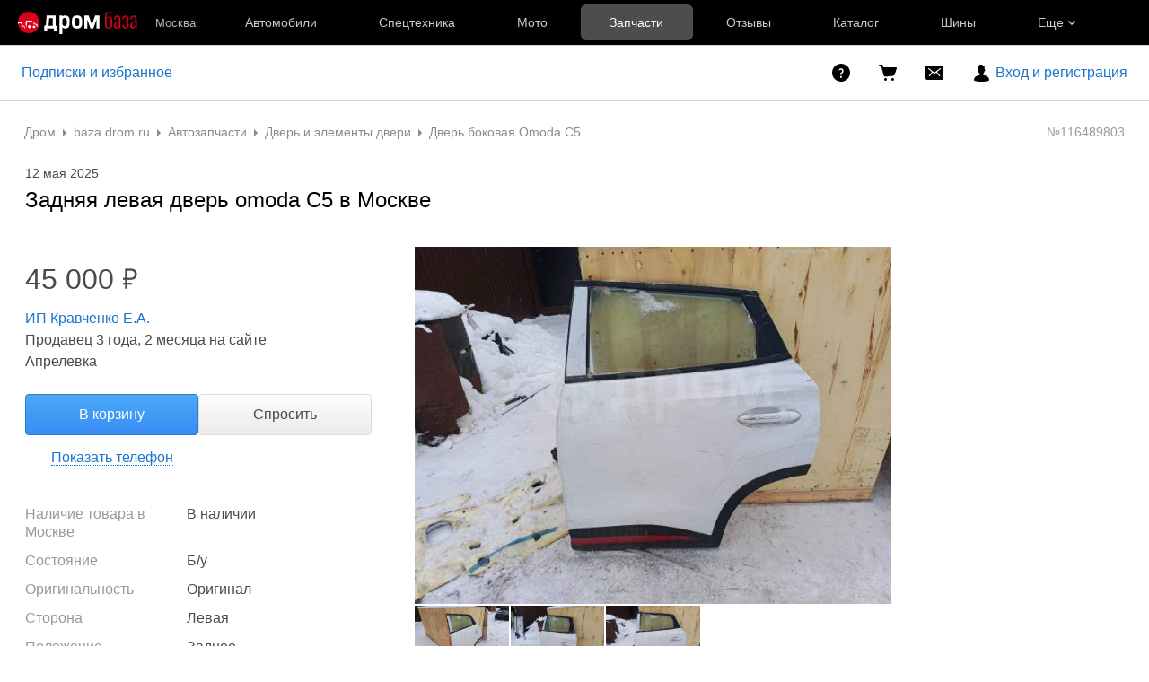

--- FILE ---
content_type: text/html; charset=windows-1251
request_url: https://baza.drom.ru/moskva/sell_spare_parts/zadnjaja-levaja-dver-omoda-c5-116489803.html
body_size: 14357
content:

<!DOCTYPE html>
<html lang="ru" class="drom-notouch">
<head>
		<title>Купить Задняя левая дверь omoda C5 в Москве по цене: 45 000&#8381; — частное объявление на Дроме</title>

<meta charset="windows-1251" />
<meta name="SKYPE_TOOLBAR" content="SKYPE_TOOLBAR_PARSER_COMPATIBLE" />

<meta http-equiv="x-dns-prefetch-control" content="on">

	<link rel="dns-prefetch" href="//c.rdrom.ru">
	<link rel="dns-prefetch" href="//c1.rdrom.ru">
	<link rel="dns-prefetch" href="//c2.rdrom.ru">
	<link rel="dns-prefetch" href="//r.drom.ru">
	<link rel="dns-prefetch" href="//r1.drom.ru">
	<link rel="dns-prefetch" href="//r2.drom.ru">
	<link rel="dns-prefetch" href="https://static.baza.drom.ru">

	<meta name="description" content="Частное объявление о продаже задняя левая дверь omoda C5 в Москве по цене 45 000&#8381;. Смотрите полный каталог товара категории &laquo;дверь боковая&raquo; на Дроме."/>


       <meta name="candy.config" content="{&quot;geoc&quot;:3,&quot;geor&quot;:90880}"/>


	<link rel="stylesheet" href="https://baza.drom.ru/resources/assets/tokens_drom.752c1768c3bb4da0b332.css" type="text/css" charset="UTF-8"/>
	<link rel="stylesheet" href="https://baza.drom.ru/resources/assets/common-critical_dk_drom.92c229dae6c055ee3f67.css" type="text/css" charset="UTF-8"/>
	<link rel="stylesheet" href="https://baza.drom.ru/resources/assets/common_dk.5308cc37a8170feb65d2.css" type="text/css" charset="UTF-8"/>
	<link rel="stylesheet" href="https://baza.drom.ru/resources/assets/viewbull.image-gallery.740648dae1c87fa8b6f2.css" type="text/css" charset="UTF-8"/>
	<link rel="stylesheet" href="https://baza.drom.ru/resources/assets/bulletinUserActions.fd1d898dca84fe41e2d3.css" type="text/css" charset="UTF-8"/>


<script nonce="af1e92fd7e58d35c839671fd60e6b9e9">
	if (!window.jQuery) {
		window.__loadJquery__ = false;
		var bazaDomReady={readyCalls:[],lib:[]},$=function(){"use strict";var e,n,a,o="undefined"!=typeof window&&window.document,r=!o;function d(e){var n;for(n=0;n<e.length;n+=1)try{e[n](jQuery)}catch(e){window.console&&console.log(e),window.onerror&&window.onerror(e.message,e.fileName,e.lineNumber,e.columnNumber,e)}}function t(){if(!r)if(r=!0,a&&clearInterval(a),window.__loadJquery__&&window.requirejs)requirejs(["jquery"],(function(e){window.$=window.jQuery=e;var n=bazaDomReady.readyCalls;bazaDomReady.readyCalls=[],d(n)}));else{if(!window.jQuery)throw new Error("jQuery is not loaded");var e=bazaDomReady.readyCalls;bazaDomReady.readyCalls=[],d(e)}}if(o){if(document.addEventListener)document.addEventListener("DOMContentLoaded",t,!1),window.addEventListener("load",t,!1);else if(window.attachEvent){window.attachEvent("onload",t),n=document.createElement("div");try{e=null===window.frameElement}catch(e){}n.doScroll&&e&&window.external&&(a=setInterval((function(){try{n.doScroll(),t()}catch(e){}}),30))}"complete"===document.readyState&&t()}return function e(n){return bazaDomReady.readyCalls.push(n),e}}();	}

	window.__require_baseUrl__ = 'https://baza.drom.ru/resources/';
</script>


	<meta property="og:title" content="Купить Задняя левая дверь omoda C5 в Москве по цене: 45 000&#8381; — частное объявление на Дроме"/>

	<meta property="og:description" content="Частное объявление о продаже задняя левая дверь omoda C5 в Москве по цене 45 000&#8381;. Смотрите полный каталог товара категории &laquo;дверь боковая&raquo; на Дроме."/>

	<meta property="og:url" content="https://baza.drom.ru/moskva/sell_spare_parts/zadnjaja-levaja-dver-omoda-c5-116489803.html"/>

	<meta property="og:site_name" content="Дром Запчасти и Шины"/>

	<meta property="og:image" content="https://static.baza.drom.ru/drom/1706276719756_bulletin"/>
	<meta property="og:image:secure_url" content="https://static.baza.drom.ru/drom/1706276719756_bulletin"/>
	<meta property="twitter:image" content="https://static.baza.drom.ru/drom/1706276719756_bulletin"/>
	<link rel="image_src" href="https://static.baza.drom.ru/drom/1706276719756_bulletin"/>

	<meta property="og:type" content="website"/>






<link rel="prefetch" href="https://baza.drom.ru/resources/img/ajax-bar.gif" as="image" crossorigin="use-credentials">

	<meta name='yandex-verification' content='7354169ae093a1b6' />
	<link rel="shortcut icon" href="/favicon.ico" type="image/x-icon"/>
	<link rel="icon" href="/favicon.svg" type="image/svg+xml"/>
	<link rel="icon" type="image/png" sizes="120x120" href="/favicon.png"/>
</head>
<body class="fixed1280 desktop drom no-touch" data-cookie-host=".drom.ru" data-dir-id="14" data-city-id="3" data-page-name="viewbull">
				
		
			
	<div id="outerLayout">
		
	

	<style>._13om1hn0{color:hsla(0,0%,100%,.7);display:-webkit-box;display:-webkit-flex;display:-ms-flexbox;display:flex;font-size:12px;line-height:1.16;max-width:100%;text-decoration:none;-webkit-box-align:center;-webkit-align-items:center;-ms-flex-align:center;align-items:center}.drom-mobile ._13om1hn0{padding-right:15px}.drom-notouch ._13om1hn0:hover,.drom-touch ._13om1hn0:active{color:#fff;text-decoration:none}._13om1hn1{display:none;margin-right:5px}.drom-mobile ._13om1hn1{display:block}.drom-notouch ._13om1hn0:hover ._13om1hn1,.drom-touch ._13om1hn0:active ._13om1hn1{color:#fff}@media (min-width:1152px){._13om1hn0{font-size:13px}}@media (min-width:1366px){._13om1hn1{color:hsla(0,0%,100%,.5);display:block}}@media (max-width:359px){.drom-mobile ._13om1hn1{display:none}}
@media (max-width:1439px){._1nwuuo40{display:none}}@media (min-width:1440px){._1nwuuo41{display:none}}
.suwt2n0{height:16px;padding-left:5px;position:relative;width:16px;z-index:1}
._1tt78qz3{display:-webkit-box;display:-webkit-flex;display:-ms-flexbox;display:flex;-webkit-box-pack:center;-webkit-justify-content:center;-ms-flex-pack:center;justify-content:center;-webkit-box-align:center;-webkit-align-items:center;-ms-flex-align:center;align-items:center;-webkit-box-sizing:border-box;box-sizing:border-box;color:hsla(0,0%,100%,.8);cursor:pointer;font-size:14px;height:var(--_1tt78qz2,100%);padding:var(--_1tt78qz0,0) var(--_1tt78qz1,10px);text-decoration:none;white-space:nowrap;-webkit-box-flex:1;-webkit-flex:1 0 auto;-ms-flex:1 0 auto;flex:1 0 auto;outline-offset:-4px;position:relative;-webkit-transition:color .15s ease-out;transition:color .15s ease-out}._1tt78qz3:after{background-color:transparent;border-radius:6px;bottom:5px;content:"";left:2.5px;position:absolute;right:2.5px;top:5px;-webkit-transition:background-color .15s ease-out;transition:background-color .15s ease-out}.drom-notouch ._1tt78qz3:hover,.drom-touch ._1tt78qz3:active{color:#fff;text-decoration:none}._1tt78qz4{color:#fff}._1tt78qz4:after{background-color:hsla(0,0%,100%,.3)}.drom-notouch ._1tt78qz5:hover:after,.drom-touch ._1tt78qz5:active:after{background-color:hsla(0,0%,100%,.15)}._1tt78qz8{-webkit-box-pack:start;-webkit-justify-content:flex-start;-ms-flex-pack:start;justify-content:flex-start}._1tt78qz9{height:20px;margin-right:20px;padding:0;position:relative;width:20px;-webkit-box-flex:0;-webkit-flex-grow:0;-ms-flex-positive:0;flex-grow:0;outline-offset:2px}@media (min-width:1600px){._1tt78qz3{font-size:15px}}@media (max-width:1279px){._1tt78qz6{display:none}}@media (min-width:1280px){._1tt78qz7{display:none}}
.fgphtk0{background:var(--header-background);height:auto;left:0;min-width:180px;opacity:0;overflow:hidden;padding:2.5px 0;position:absolute;right:0;top:100%;-webkit-transition:opacity .1s ease-in-out .1s;transition:opacity .1s ease-in-out .1s;visibility:hidden;z-index:101}.fgphtk4{padding-left:20px;padding-right:20px;-webkit-box-flex:0;-webkit-flex-grow:0;-ms-flex-positive:0;flex-grow:0}.fgphtk5{padding-right:30px;-webkit-box-flex:1;-webkit-flex-grow:1;-ms-flex-positive:1;flex-grow:1}.fgphtk6{display:block;height:5px;margin-left:5px;-webkit-transition:-webkit-transform .2s ease-in-out;transition:-webkit-transform .2s ease-in-out;transition:transform .2s ease-in-out;transition:transform .2s ease-in-out,-webkit-transform .2s ease-in-out;width:8px}.drom-notouch .fgphtk2:hover .fgphtk6,.drom-touch .fgphtk2:active .fgphtk6,.fgphtk3 .fgphtk6{-webkit-transform:rotate(180deg);transform:rotate(180deg)}.fgphtk0 ._1tt78qz3:after{bottom:2.5px;left:5px;right:5px;top:2.5px}.drom-notouch .fgphtk2:hover .fgphtk0,.drom-touch .fgphtk2:active .fgphtk0,.fgphtk3 .fgphtk0{opacity:1;visibility:visible}@media (max-width:1599px){.fgphtk4 .fgphtk0{width:200px}}@media (min-width:1152px){.fgphtk4 .fgphtk0{width:190px}}@media (max-width:1151px){.fgphtk4 .fgphtk0{left:auto}}@media (min-width:1280px){.fgphtk4 .fgphtk0{width:200px}}
._1e74g3s5{display:-webkit-box;display:-webkit-flex;display:-ms-flexbox;display:flex;-webkit-box-pack:center;-webkit-justify-content:center;-ms-flex-pack:center;justify-content:center;-webkit-box-align:center;-webkit-align-items:center;-ms-flex-align:center;align-items:center;-webkit-box-sizing:border-box;box-sizing:border-box;color:#fff;cursor:pointer;max-width:240px;min-width:100px;text-decoration:none;white-space:nowrap;-webkit-box-flex:1;background-color:var(--_1e74g3s3);border-radius:6px;-webkit-flex:1 1 240px;-ms-flex:1 1 240px;flex:1 1 240px;font-size:14px;font-weight:700;height:40px;padding:0 10px}._1e74g3s5:before{background-image:url(https://r2.drom.ru/js/bundles/media/Plus.b48e979716d4bb35.svg);content:"";display:block;height:16px;margin-right:10px;width:16px}.drom-notouch ._1e74g3s5:hover,.drom-touch ._1e74g3s5:active{background-color:var(--_1e74g3s4);color:#fff;text-decoration:none}._1e74g3s6{--_1e74g3s3:var(--red-button-bg);--_1e74g3s4:var(--red-button-hover)}._1e74g3s7{--_1e74g3s3:var(--blue-button-bg);--_1e74g3s4:var(--blue-button-hover)}._1e74g3sa{background:var(--header-background);color:#fff;font-family:Arial,BlinkMacSystemFont,Segoe UI,Roboto,Helvetica Neue,-apple-system,sans-serif;font-size:14px;height:50px;line-height:1.55;width:100%;-webkit-font-smoothing:antialiased;-moz-osx-font-smoothing:grayscale}html.roboto ._1e74g3sa{font-family:Roboto,Arial,sans-serif}html.inter ._1e74g3sa{font-family:Inter,Arial,sans-serif}._1e74g3sb{display:-webkit-box;display:-webkit-flex;display:-ms-flexbox;display:flex;height:100%;max-width:1920px;-webkit-box-align:center;-webkit-align-items:center;-ms-flex-align:center;align-items:center;-webkit-box-sizing:border-box;box-sizing:border-box;margin:0 auto}._1e74g3sc{max-width:196px}._1e74g3sc,._1e74g3sd{margin-right:20px;-webkit-box-flex:1;-webkit-flex:1 1 auto;-ms-flex:1 1 auto;flex:1 1 auto}._1e74g3sd{max-width:155px}._1e74g3se{display:-webkit-box;display:-webkit-flex;display:-ms-flexbox;display:flex;max-width:986px;-webkit-box-align:center;-webkit-align-items:center;-ms-flex-align:center;align-items:center;height:100%;width:100%}._1e74g3sf{max-width:1226px}._1e74g3sg{height:30px;position:relative;width:30px}._1e74g3sj{display:-webkit-box;display:-webkit-flex;display:-ms-flexbox;display:flex;-webkit-box-align:center;-webkit-align-items:center;-ms-flex-align:center;align-items:center;height:100%;-webkit-box-flex:1;-webkit-flex:1 0 auto;-ms-flex:1 0 auto;flex:1 0 auto}._1e74g3sk{min-width:130px}._1e74g3sl{max-width:300px}@media (max-width:1599px){._1e74g3s0 .fgphtk0{width:226px}}@media (min-width:1600px){._1e74g3s0 .fgphtk0{width:240px}._1e74g3s5{font-size:15px;padding:0 4px}}@media (max-width:1151px){._1e74g3s1 .fgphtk0{left:auto}._1e74g3si{display:none}}@media (max-width:1439px){._1e74g3s2 .fgphtk0{left:auto}}@media (min-width:1280px){._1e74g3s5{min-width:190px}._1e74g3s8{display:none}}@media (max-width:1279px){._1e74g3s9{display:none}}@media (min-width:1440px){._1e74g3sc,._1e74g3sd{-webkit-flex-shrink:0;-ms-flex-negative:0;flex-shrink:0}}@media (min-width:1226px) and (max-width:1920px){._1e74g3sf{margin-right:calc(50vw - 613px)}}@media (min-width:1152px){._1e74g3sh{display:none}}
.qls6kf0{line-height:0;text-align:center}.drom-mobile .qls6kf0{width:30px}.qls6kf1{margin-right:10px}.qls6kf2{line-height:0;min-width:0}.qls6kf3{width:100%}.qls6kf3,.qls6kf4{display:-webkit-box;display:-webkit-flex;display:-ms-flexbox;display:flex;-webkit-box-pack:justify;-webkit-justify-content:space-between;-ms-flex-pack:justify;justify-content:space-between;-webkit-box-align:center;-webkit-align-items:center;-ms-flex-align:center;align-items:center}.qls6kf4{overflow:hidden}
._1f9nk4m2{display:-webkit-inline-box;display:-webkit-inline-flex;display:-ms-inline-flexbox;display:inline-flex;-webkit-box-pack:center;-webkit-justify-content:center;-ms-flex-pack:center;justify-content:center;-webkit-box-align:center;-webkit-align-items:center;-ms-flex-align:center;align-items:center;-webkit-box-sizing:border-box;box-sizing:border-box;color:#fff;font-weight:700;line-height:0;-webkit-user-select:none;-moz-user-select:none;-ms-user-select:none;user-select:none}._1f9nk4m3{cursor:pointer}._1f9nk4m4{position:absolute;right:var(--_1f9nk4m1);top:var(--_1f9nk4m0)}._1f9nk4m5{background:#ff0522;border:1px solid var(--header-background)}._1f9nk4m6,._1f9nk4m7{background:var(--drom-brand)}.drom-notouch ._1f9nk4m7:hover,.drom-touch ._1f9nk4m7:active{background:var(--red-button-hover)}._1f9nk4m9{border-radius:8px;font-size:11px;height:16px}._1f9nk4ma{border-radius:10px;font-size:14px;height:20px}._1f9nk4mb{width:16px}._1f9nk4mc{padding:0 5px}._1f9nk4md{width:20px}._1f9nk4me{padding:0 6px}
._1fv3tvv0{min-width:0;overflow:hidden;text-overflow:ellipsis;white-space:nowrap}
._3fcv0p4{background:var(--_3fcv0p2);border-radius:50%;color:var(--_3fcv0p0,hsla(0,0%,100%,.8))}.drom-notouch ._3fcv0p4:hover,.drom-touch ._3fcv0p4:active{background:var(--_3fcv0p3,var(--_3fcv0p2));color:var(--_3fcv0p1,var(--_3fcv0p0,hsla(0,0%,100%,.8)))}._3fcv0p5{height:100%;width:100%}
._15r2d5o0{font-size:14px;height:26px;width:26px}._15r2d5o1{font-size:16px;height:30px;width:30px}._15r2d5o2{font-size:21px;height:40px;width:40px}._15r2d5o3{font-size:32px;height:60px;width:60px}
._1tlqpaw1{display:-webkit-box;display:-webkit-flex;display:-ms-flexbox;display:flex;-webkit-box-align:center;-webkit-align-items:center;-ms-flex-align:center;align-items:center;-webkit-box-pack:center;-webkit-justify-content:center;-ms-flex-pack:center;background:var(--_1tlqpaw0);border-radius:50%;color:#fff;font-weight:700;justify-content:center;line-height:1;text-transform:uppercase}
._19do6yi0{border-radius:50%;overflow:hidden;position:relative}._19do6yi0:after{background-color:var(--primary-alpha5);content:"";display:block;inset:0;position:absolute}
.wjkspi0{display:-webkit-box;display:-webkit-flex;display:-ms-flexbox;display:flex;-webkit-box-align:center;-webkit-align-items:center;-ms-flex-align:center;align-items:center;-webkit-box-pack:center;-webkit-justify-content:center;-ms-flex-pack:center;border-radius:50%;justify-content:center;overflow:hidden}
.oco7hz0{-webkit-box-flex:0;-webkit-flex-grow:0;-ms-flex-positive:0;flex-grow:0}
._7j8reb0{display:-webkit-box;display:-webkit-flex;display:-ms-flexbox;display:flex;position:relative;-webkit-box-align:center;-webkit-align-items:center;-ms-flex-align:center;align-items:center;-webkit-flex-shrink:0;height:100%;margin:0 20px;-ms-flex-negative:0;flex-shrink:0;outline-offset:0}.drom-mobile ._7j8reb0{height:60px;margin:0}._7j8reb1{height:25px;width:91px}.drom-mobile ._7j8reb1{height:30px;width:auto}._7j8reb2{height:25px;width:132px}.drom-mobile ._7j8reb2{height:30px;width:auto}._7j8reb3{height:25px;width:133px}.drom-mobile ._7j8reb3{height:30px;width:auto}._7j8reb4{background:#db001a;border-radius:100%;display:block;height:5px;position:absolute;right:-10%;top:23%;width:5px}@media (max-width:359px){.drom-mobile ._7j8reb1,.drom-mobile ._7j8reb2,.drom-mobile ._7j8reb3{height:25px}}
._5528fw0{-webkit-text-size-adjust:none;-moz-text-size-adjust:none;-ms-text-size-adjust:none;text-size-adjust:none}
html:not(.dark){--header-background:#000;--red-button-bg:#db001a;--red-button-hover:#bd0016;--blue-button-bg:#1a76cb;--blue-button-hover:#1766b0}html.dark{--header-background:#121212;--red-button-bg:#e01a31;--red-button-hover:#c4172b;--blue-button-bg:#3385d1;--blue-button-hover:#2a75bb}
.b-topline{background:var(--background-primary);-webkit-box-sizing:border-box;box-sizing:border-box;display:block;font-family:Arial,BlinkMacSystemFont,Segoe UI,Roboto,Helvetica Neue,-apple-system,sans-serif;font-size:14px;line-height:1.55;min-width:990px;padding:10px 50px 10px 10px;position:relative;text-align:center;width:100%;-webkit-font-smoothing:antialiased}.drom-mobile .b-topline{font-size:12px;line-height:1.5;min-width:320px;padding-right:30px}.b-topline__link{color:var(--text-primary);display:block;text-decoration:none}.drom-notouch .b-topline__link:hover,.drom-touch .b-topline__link:active{color:var(--drom-brand);text-decoration:none!important}.drom-mobile .b-topline__link{padding-right:5px}.b-topline__close{background-image:url(https://r2.drom.ru/js/bundles/media/cross.86920fc2678b4a73.svg);background-position:0;background-repeat:no-repeat;background-size:18px;cursor:pointer;height:18px;opacity:.5;position:absolute;right:20px;top:50%;-webkit-transform:translateY(-50%);transform:translateY(-50%);width:18px}.drom-mobile .b-topline__close{right:15px}.drom-notouch .b-topline__close:hover,.drom-touch .b-topline__close:active{background-color:var(--drom-brand);opacity:1}.b-topline_theme_dark{background:#2c2726}.b-topline_theme_dark .b-topline__link{color:var(--text-primary-inverted)}.drom-notouch .b-topline_theme_dark .b-topline__link:hover,.drom-touch .b-topline_theme_dark .b-topline__link:active{color:var(--text-primary-inverted);opacity:.8}@supports ((-webkit-mask-image:url("")) or (mask-image:url(""))){.b-topline__close{background-color:var(--text-primary);background-image:none;-webkit-mask-image:url(https://r2.drom.ru/js/bundles/media/cross.86920fc2678b4a73.svg);mask-image:url(https://r2.drom.ru/js/bundles/media/cross.86920fc2678b4a73.svg);-webkit-mask-position:0;mask-position:0;-webkit-mask-repeat:no-repeat;mask-repeat:no-repeat;-webkit-mask-size:18px;mask-size:18px}.b-topline_theme_dark .b-topline__close{background-color:var(--text-primary-inverted)}}
</style>

<div class="drom-header-placeholder" data-header-root><div class="_5528fw0"><div data-ga-stats-track-view="true" data-ga-stats-engine="ga|va" data-ga-stats-name="topmenu" data-ftid="component_header" class="_1e74g3sa"><div class="_1e74g3sb"><a class="_7j8reb0" href="https://www.drom.ru" aria-label="Главная"><img src="https://r2.drom.ru/js/bundles/media/drom-logo-drom-baza.3c4ea2c11e2020bc.svg" width="133" height="25" class="_7j8reb3" alt="Дром База"/></a><div class="_1e74g3sc" data-ftid="component_header_region"><a class="_13om1hn0" data-ga-stats-track-click="true" data-ga-stats-name="HomeRegionChange" data-ga-stats-engine="ga|va" data-ftid="component_header_region" href="javascript:void(0)"><div class="_13om1hn1"><svg width="10" height="13" viewBox="0 0 10 13" fill="none" xmlns="http://www.w3.org/2000/svg"><path fill-rule="evenodd" clip-rule="evenodd" d="M8.535 1.41c-1.952-1.88-5.118-1.88-7.07 0C-.204 3.016-.48 5.526.805 7.432l3.505 5.207a.84.84 0 0 0 1.38 0l3.506-5.207c1.283-1.906 1.008-4.416-.66-6.022ZM5 7a2 2 0 1 0 0-4 2 2 0 0 0 0 4Z" fill="currentColor"></path></svg></div>Москва</a></div><div class="_1e74g3se _1e74g3sf"><a class="_1tt78qz3 _1tt78qz5" data-ga-stats-track-click="true" data-ga-stats-name="topmenu_sales" data-ga-stats-engine="ga|va" data-ftid="component_header_main-menu-item" href="https://auto.drom.ru/">Автомобили</a><a class="_1tt78qz3 _1tt78qz5" data-ga-stats-track-click="true" data-ga-stats-name="topmenu_spec" data-ga-stats-engine="ga|va" data-ftid="component_header_main-menu-item" href="https://auto.drom.ru/spec/"><span class="_1nwuuo41">Спецтехника</span><span class="_1nwuuo40">Грузовики и спецтехника</span></a><a class="_1tt78qz3 _1tt78qz5" data-ga-stats-track-click="true" data-ga-stats-name="topmenu_moto" data-ga-stats-engine="ga|va" data-ftid="component_header_main-menu-item" href="https://auto.drom.ru/moto/"><span class="_1nwuuo41">Мото</span><span class="_1nwuuo40">Мотоциклы</span></a><a class="_1tt78qz3 _1tt78qz4" data-ga-stats-track-click="true" data-ga-stats-name="topmenu_baza" data-ga-stats-engine="ga|va" data-ftid="component_header_main-menu-item" href="https://baza.drom.ru/">Запчасти</a><a class="_1tt78qz3 _1tt78qz5" data-ga-stats-track-click="true" data-ga-stats-name="topmenu_reviews" data-ga-stats-engine="ga|va" data-ftid="component_header_main-menu-item" href="https://www.drom.ru/reviews/">Отзывы</a><a class="_1tt78qz3 _1tt78qz5" data-ga-stats-track-click="true" data-ga-stats-name="topmenu_catalog_new" data-ga-stats-engine="ga|va" data-ftid="component_header_main-menu-item" href="https://www.drom.ru/catalog/">Каталог</a><a class="_1tt78qz3 _1tt78qz5 _1tt78qz6" data-ga-stats-track-click="true" data-ga-stats-name="topmenu_tire" data-ga-stats-engine="ga|va" data-ftid="component_header_main-menu-item" href="https://baza.drom.ru/wheel/tire/">Шины</a><div data-ftid="component_header_additional-menu-expand-controller" class="_1tt78qz3 fgphtk2 fgphtk5 _1e74g3s0 _1e74g3s1 _1e74g3s2">Еще<svg width="10" height="6" viewBox="0 0 10 6" fill="none" xmlns="http://www.w3.org/2000/svg" class="fgphtk6"><path fill-rule="evenodd" clip-rule="evenodd" d="M1.429.253a.819.819 0 0 0-1.184 0 .883.883 0 0 0 0 1.22l4.142 4.274A.821.821 0 0 0 5 6a.821.821 0 0 0 .612-.253l4.143-4.273a.883.883 0 0 0 0-1.221.819.819 0 0 0-1.184 0L5 3.937 1.429.253Z" fill="currentColor"></path></svg><div class="fgphtk0"><a class="_1tt78qz3 _1tt78qz5 _1tt78qz7 _1tt78qz8" style="--_1tt78qz2:40px;--_1tt78qz1:20px" data-ga-stats-track-click="true" data-ga-stats-name="topmenu_tire" data-ga-stats-engine="ga|va" data-ftid="component_header_additional-menu-item" href="https://baza.drom.ru/wheel/tire/">Продажа шин</a><a class="_1tt78qz3 _1tt78qz5 _1tt78qz8" style="--_1tt78qz2:40px;--_1tt78qz1:20px" data-ga-stats-track-click="true" data-ga-stats-name="topmenu_auction_statistics" data-ga-stats-engine="ga|va" data-ftid="component_header_additional-menu-item" href="https://www.drom.ru/world/japan/">Аукционы Японии<img class="suwt2n0" src="https://r2.drom.ru/js/bundles/media/japan-flag.bf9a17658c236ff3.svg" alt="флаг Японии"/></a><a class="_1tt78qz3 _1tt78qz5 _1tt78qz8" style="--_1tt78qz2:40px;--_1tt78qz1:20px" data-ga-stats-track-click="true" data-ga-stats-name="topmenu_chinese_bulletins" data-ga-stats-engine="ga|va" data-ftid="component_header_additional-menu-item" href="https://www.drom.ru/world/china/">Автомобили из Китая<img class="suwt2n0" src="https://r2.drom.ru/js/bundles/media/chinese-flag.cfdec233e74cc137.svg" alt="флаг Китая"/></a><a class="_1tt78qz3 _1tt78qz5 _1tt78qz8" style="--_1tt78qz2:40px;--_1tt78qz1:20px" data-ga-stats-track-click="true" data-ga-stats-name="topmenu_korea_bulletins" data-ga-stats-engine="ga|va" data-ftid="component_header_additional-menu-item" href="https://www.drom.ru/world/korea/">Автомобили из Кореи<img class="suwt2n0" src="https://r2.drom.ru/js/bundles/media/korea-flag.3c2257732f43d3df.svg" alt="флаг Кореи"/></a><a class="_1tt78qz3 _1tt78qz5 _1tt78qz8" style="--_1tt78qz2:40px;--_1tt78qz1:20px" data-ga-stats-track-click="true" data-ga-stats-name="topmenu_german_bulletins" data-ga-stats-engine="ga|va" data-ftid="component_header_additional-menu-item" href="https://www.drom.ru/world/germany/">Автомобили из Германии<img class="suwt2n0" src="https://r2.drom.ru/js/bundles/media/germany-flag.dd9dbed7d0dc0529.svg" alt="флаг Германии"/></a><a class="_1tt78qz3 _1tt78qz5 _1tt78qz8" style="--_1tt78qz2:40px;--_1tt78qz1:20px" data-ga-stats-track-click="true" data-ga-stats-name="topmenu_electro" data-ga-stats-engine="ga|va" data-ftid="component_header_additional-menu-item" href="https://www.drom.ru/electro/">Электромобили</a><a class="_1tt78qz3 _1tt78qz5 _1tt78qz8" style="--_1tt78qz2:40px;--_1tt78qz1:20px" data-ga-stats-track-click="true" data-ga-stats-name="topmenu_chinese_catalog" data-ga-stats-engine="ga|va" data-ftid="component_header_additional-menu-item" href="https://www.drom.ru/catalog/chinese/">Каталог китайских авто</a><a class="_1tt78qz3 _1tt78qz5 _1tt78qz8" style="--_1tt78qz2:40px;--_1tt78qz1:20px" data-ga-stats-track-click="true" data-ga-stats-name="topmenu_osago" data-ga-stats-engine="ga|va" data-ftid="component_header_additional-menu-item" href="https://www.drom.ru/osago/">ОСАГО онлайн</a><a class="_1tt78qz3 _1tt78qz5 _1tt78qz8" style="--_1tt78qz2:40px;--_1tt78qz1:20px" data-ga-stats-track-click="true" data-ga-stats-name="topmenu_autocredits" data-ga-stats-engine="ga|va" data-ftid="component_header_additional-menu-item" href="https://www.drom.ru/autocredits/">Автокредиты</a><a class="_1tt78qz3 _1tt78qz5 _1tt78qz8" style="--_1tt78qz2:40px;--_1tt78qz1:20px" data-ga-stats-track-click="true" data-ga-stats-name="topmenu_vin" data-ga-stats-engine="ga|va" data-ftid="component_header_additional-menu-item" href="https://vin.drom.ru/?utm_source=top_menu_link">Проверка по VIN</a><a class="_1tt78qz3 _1tt78qz5 _1tt78qz8" style="--_1tt78qz2:40px;--_1tt78qz1:20px" data-ga-stats-track-click="true" data-ga-stats-name="topmenu_rate_car" data-ga-stats-engine="ga|va" data-ftid="component_header_additional-menu-item" href="https://auto.drom.ru/rate_car/">Оценить автомобиль</a><a class="_1tt78qz3 _1tt78qz5 _1tt78qz8" style="--_1tt78qz2:40px;--_1tt78qz1:20px" data-ga-stats-track-click="true" data-ga-stats-name="topmenu_forums" data-ga-stats-engine="ga|va" data-ftid="component_header_additional-menu-item" href="https://www.forumsdrom.ru/">Форумы</a><a class="_1tt78qz3 _1tt78qz5 _1tt78qz8" style="--_1tt78qz2:40px;--_1tt78qz1:20px" data-ga-stats-track-click="true" data-ga-stats-name="topmenu_pdd" data-ga-stats-engine="ga|va" data-ftid="component_header_additional-menu-item" href="https://www.drom.ru/pdd/">ПДД онлайн</a><a class="_1tt78qz3 _1tt78qz5 _1tt78qz8" style="--_1tt78qz2:40px;--_1tt78qz1:20px" data-ga-stats-track-click="true" data-ga-stats-name="topmenu_faq" data-ga-stats-engine="ga|va" data-ftid="component_header_additional-menu-item" href="https://www.drom.ru/faq/">Вопросы и ответы</a><a class="_1tt78qz3 _1tt78qz5 _1tt78qz8" style="--_1tt78qz2:40px;--_1tt78qz1:20px" data-ga-stats-track-click="true" data-ga-stats-name="topmenu_topcars" data-ga-stats-engine="ga|va" data-ftid="component_header_additional-menu-item" href="https://www.drom.ru/topcars/">Рейтинг авто</a><a class="_1tt78qz3 _1tt78qz5 _1tt78qz8" style="--_1tt78qz2:40px;--_1tt78qz1:20px" data-ga-stats-track-click="true" data-ga-stats-name="topmenu_shina_catalog" data-ga-stats-engine="ga|va" data-ftid="component_header_additional-menu-item" href="https://www.drom.ru/shina/">Каталог шин</a><a class="_1tt78qz3 _1tt78qz5 _1tt78qz8" style="--_1tt78qz2:40px;--_1tt78qz1:20px" data-ga-stats-track-click="true" data-ga-stats-name="topmenu_dkp" data-ga-stats-engine="ga|va" data-ftid="component_header_additional-menu-item" href="https://www.drom.ru/misc/dkp/">Договор купли-продажи</a><a class="_1tt78qz3 _1tt78qz5 _1tt78qz8" style="--_1tt78qz2:40px;--_1tt78qz1:20px" data-ga-stats-track-click="true" data-ga-stats-name="topmenu_law" data-ga-stats-engine="ga|va" data-ftid="component_header_additional-menu-item" href="https://law.drom.ru/">Правовые вопросы</a><a class="_1tt78qz3 _1tt78qz5 _1tt78qz8" style="--_1tt78qz2:40px;--_1tt78qz1:20px" data-ga-stats-track-click="true" data-ga-stats-name="topmenu_sitemap" data-ga-stats-engine="ga|va" data-ftid="component_header_additional-menu-item" href="https://www.drom.ru/sitemap/">Карта сайта</a><a class="_1tt78qz3 _1tt78qz5 _1tt78qz8" style="--_1tt78qz2:40px;--_1tt78qz1:20px" data-ga-stats-track-click="true" data-ga-stats-name="topmenu_commerce" data-ga-stats-engine="ga|va" data-ftid="component_header_additional-menu-item" href="https://www.drom.ru/commerce/">Размещение на Дроме</a><a class="_1tt78qz3 _1tt78qz5 _1tt78qz8" style="--_1tt78qz2:40px;--_1tt78qz1:20px" data-ga-stats-track-click="true" data-ga-stats-name="topmenu_for_business" data-ga-stats-engine="ga|va" data-ftid="component_header_additional-menu-item" href="https://baza.drom.ru/for-business">Разместить прайс</a><a class="_1tt78qz3 _1tt78qz5 _1tt78qz8" style="--_1tt78qz2:40px;--_1tt78qz1:20px" data-ga-stats-track-click="true" data-ga-stats-name="topmenu_help" data-ga-stats-engine="ga|va" data-ftid="component_header_additional-menu-item" href="https://my.drom.ru/help/VozniklaProblemanaDrome">Помощь</a></div></div></div></div></div></div></div>

<script id="drom-header_baza_desktop__LOADABLE_REQUIRED_CHUNKS__" type="application/json" crossorigin="anonymous" charset="windows-1251">[]</script><script id="drom-header_baza_desktop__LOADABLE_REQUIRED_CHUNKS___ext" type="application/json" crossorigin="anonymous" charset="windows-1251">{"namedChunks":[]}</script>
<script type="text/javascript">
	window.__DROM_HEADER__ = {
		config: {
			data: {"farpostDirId":14,"farpostUserId":null,"regionId":90880,"geoCaption":"Москва","header":{"isMain":false,"activeSection":"baza","activePage":"","logoSection":2,"logoVariant":0,"hiddenMenuItems":["Theme"],"region":{"url":"javascript:void(0)","region":"Москва"}}},
			targetNodeSelector: '[data-header-root]',
			onLogoContextMenu: function (e) {
				e.preventDefault();
				window.adminPopupShow && window.adminPopupShow(baza.isMobileSite() ? $('.drom-header-placeholder') : $(e.currentTarget));
			},
			onRegionClick: function (e) {
				/* Тут внезапно в асинхронном коде МЕНЯЕТСЯ объект события, поэтому нам надо синхронно запомнить ссылку на объект */
				var dromHeaderLink = e.currentTarget;

				$(function () {
					/* Тут реакт, но поскольку мы никак не можем влиять на компонент, я докину класс loading, хоть и реакт это не разрешает делать */
					var $dromHeaderLink = $(dromHeaderLink);

					if ($dromHeaderLink.is('.loading')) {
						return;
					}

					$dromHeaderLink.addClass('loading');

					baza.eventManager.one('select-city-popup-open', function () {
						$dromHeaderLink.removeClass('loading');
					});

					$('.drom-city-selector-696cf33b4113f').click();
				})
			}
		}
	};
</script>

	<script type="text/javascript" charset="windows-1251" defer src="https://r2.drom.ru/js/bundles/drom-header_baza_desktop.a18a17c681f40f7f.js"></script>

<div style="display: none;">
	
<noscript>
	<a href="https://baza.drom.ru/geo/nav/city" class="cityPop city view-dir-context  drom-city-selector-696cf33b4113f">
		Москва	</a>
	<style>
		#cityNavigator_696cf33b41181{display: none !important;}
	</style>
</noscript>

<button id="cityNavigator_696cf33b41181" data-href="https://baza.drom.ru/geo/nav/city" type="button" class="cityPop city view-dir-context  drom-city-selector-696cf33b4113f" data-user-city-id="3" data-user-city-name="Москва" data-geo-path="disabled" data-user-geo-type="city" data-remove-parameters="isAgency,district,agentType">
	Москва</button>

			<script type='text/javascript' nonce="af1e92fd7e58d35c839671fd60e6b9e9">
		$(function () { (self.webpackChunk=self.webpackChunk||[]).push([[27981],{22475:function(e,n,t){var a=t(22517),i=t(93421),o=t(7008);a._((function(){var e,n,a,c,s,u;return o._(this,(function(o){switch(o.label){case 0:return e={"buttonId":"cityNavigator_696cf33b41181","options":{"requestParams":{"return":null,"city":null},"allowAllCities":true,"allowWholeRegion":true,"selectedGeo":{"city":3,"region":90880,"federalDistrict":191001,"country":190001},"initialValue":{"id":3,"name":"Москва","type":"city"},"urlTemplateSaveCity":"\/set\/city\/cityIdValue"}},n=e.options,a=e.buttonId,[4,Promise.all([Promise.all([t.e(75708),t.e(86311),t.e(45217),t.e(29790),t.e(30556),t.e(22937),t.e(7961),t.e(26762)]).then(t.bind(t,4381)).then((e=>e.default||e))])];case 1:return c=i._.apply(void 0,[o.sent(),1]),s=c[0],u=document.querySelector("#".concat(a)),n.defaultCallbackCityClick=function(e){e&&e.disappear&&e.disappear(),u.matches(".js-main-page-choose-dummy")&&baza.dummyStatistics("main-page-geo-choose","select-from-modal")},s.initDesktop($(u),n,(function(){return baza.eventManager.fire("select-city-popup-open")})),[2]}}))}))(),delete t.c[e.id]},46720:function(e){"use strict";e.exports=window.BzrAppConfig}},function(e){e.O(0,[75708],(function(){return e(e.s=22475)})),e.O()}]); 
 });
	</script></div>

	
<noscript>
	
	<link rel="stylesheet" href="https://baza.drom.ru/resources/assets/noscript.cd9c1954a1f03a59dfff.css" type="text/css" />

</noscript>

<header class="bzr-header personalTopNav -anonym">
	<div class="bzr-header-inner">
		<div class="bzr-header-inner__items">
			
			
												<noindex>
						<a class="bzr-header-inner__button bookmarks personalNavLoader" href="#" data-href="/personal/nav" data-mode="col2">
							<span>Подписки и избранное</span>
						</a>
					</noindex>
									</div>
		<div class="bzr-header-inner__items">
			
							<noindex>
					<a rel="nofollow" class="bzr-header-inner__button" href="/help/">
						<svg  width="24" height="24" class="bzr-header-inner__button-icon"><use  href="/resources/img/svg/sprites/farpost.svg#QuestionFilled-24" xlink:href="/resources/img/svg/sprites/farpost.svg#QuestionFilled-24"></use></svg>					</a>
				</noindex>
			
			
<a class="nav-cart bzr-header-inner__button"
	data-count="0"
	href="/cart"
	data-dummy-click="{&quot;action&quot;:&quot;AnyPage_Header_CartClick&quot;}"
	rel="nofollow"
>
	<svg  width="24" height="24" class="bzr-header-inner__button-icon"><use  href="/resources/img/svg/sprites/farpost.svg#ShoppingCartFilled-24" xlink:href="/resources/img/svg/sprites/farpost.svg#ShoppingCartFilled-24"></use></svg>
	</a>

			
				<a
		tabindex="0"
		data-name="notifications-and-dialogs"
		data-dummy-click="{&quot;action&quot;:&quot;header_open_messages&quot;}"
		rel="nofollow"
		data-href='/personal/messaging-modal'		class="bzr-header-inner__button personalNavLoader" title=""
	>
		<svg  width="24" height="24" class="bzr-header-inner__button-icon"><use  href="/resources/img/svg/sprites/farpost.svg#Envelope-24" xlink:href="/resources/img/svg/sprites/farpost.svg#Envelope-24"></use></svg>
		<span class="notifications-badge" style="display: none;"></span>
	</a>

							<noindex>
					<a rel="nofollow" class="bzr-header-inner__button bzr-header-inner__button_login " href="https://my.drom.ru/sign?return=https%3A%2F%2Fbaza.drom.ru%2Fmoskva%2Fsell_spare_parts%2Fzadnjaja-levaja-dver-omoda-c5-116489803.html">
						<svg  width="24" height="24" class="bzr-header-inner__button-icon"><use  href="/resources/img/svg/sprites/farpost.svg#User-24" xlink:href="/resources/img/svg/sprites/farpost.svg#User-24"></use></svg>						Вход и регистрация
					</a>
				</noindex>
				</div>
</header>


<div class="menuSep">&nbsp;</div>
<div class="site-content-container">
	
	
	
	<div class="outerLayoutHead">
				<div id="breadcrumbs_placeholder" class="site-content-container breadcrumbs-container">
	<div id="breadcrumbs" class="breadcrumbs breadcrumbs_viewbull">
	<ol itemscope itemtype="http://schema.org/BreadcrumbList">
			<li itemprop="itemListElement" itemscope itemtype="http://schema.org/ListItem">
					<a itemprop="item" class="auto-shy" href="https://www.drom.ru" data-dummy-click="{&quot;action&quot;:&quot;breadcrumb-home&quot;}">
							Дром				<meta itemprop="name" content="Дром Москва"/>
					</a>
				<meta itemprop="position" content="1"/>
	</li>
	<li itemprop="itemListElement" itemscope itemtype="http://schema.org/ListItem">
					<a itemprop="item" class="auto-shy" href="https://baza.drom.ru/moskva/" data-dummy-click="{&quot;action&quot;:&quot;breadcrumb-home&quot;}">
							<span itemprop="name">baza.drom.ru</span>
					</a>
				<meta itemprop="position" content="2"/>
	</li>
	<li itemprop="itemListElement" itemscope itemtype="http://schema.org/ListItem">
					<a itemprop="item" class="auto-shy" href="https://baza.drom.ru/moskva/sell_spare_parts/" data-dummy-click="{&quot;action&quot;:&quot;breadcrumb&quot;,&quot;payload&quot;:{&quot;keyName&quot;:&quot;dir_1_id14&quot;}}">
							<span itemprop="name">Автозапчасти</span>
					</a>
				<meta itemprop="position" content="3"/>
	</li>
	<li itemprop="itemListElement" itemscope itemtype="http://schema.org/ListItem">
					<a itemprop="item" class="auto-shy" href="https://baza.drom.ru/moskva/sell_spare_parts/+/%E4%E2%E5%F0%FC+%E8+%FD%EB%E5%EC%E5%ED%F2%FB+%E4%E2%E5%F0%E8/model/omoda+c5/" data-dummy-click="null">
							<span itemprop="name">Дверь и элементы двери</span>
					</a>
				<meta itemprop="position" content="4"/>
	</li>
	<li itemprop="itemListElement" itemscope itemtype="http://schema.org/ListItem">
					<a itemprop="item" class="auto-shy" href="https://baza.drom.ru/moskva/sell_spare_parts/+/%E4%E2%E5%F0%FC+%E1%EE%EA%EE%E2%E0%FF/model/omoda+c5/" data-dummy-click="null">
							<span itemprop="name">Дверь боковая Omoda C5</span>
					</a>
				<meta itemprop="position" content="5"/>
	</li>
	</ol>
</div>
	<script type="application/ld+json">{
    "@context": "https://schema.org",
    "@type": "BreadcrumbList",
    "itemListElement": [
        {
            "@type": "ListItem",
            "position": 1,
            "name": "\u0414\u0440\u043e\u043c \u041c\u043e\u0441\u043a\u0432\u0430",
            "item": "https://www.drom.ru"
        },
        {
            "@type": "ListItem",
            "position": 2,
            "name": "baza.drom.ru",
            "item": "https://baza.drom.ru/moskva/"
        },
        {
            "@type": "ListItem",
            "position": 3,
            "name": "\u0410\u0432\u0442\u043e\u0437\u0430\u043f\u0447\u0430\u0441\u0442\u0438",
            "item": "https://baza.drom.ru/moskva/sell_spare_parts/"
        },
        {
            "@type": "ListItem",
            "position": 4,
            "name": "\u0414\u0432\u0435\u0440\u044c \u0438 \u044d\u043b\u0435\u043c\u0435\u043d\u0442\u044b \u0434\u0432\u0435\u0440\u0438",
            "item": "https://baza.drom.ru/moskva/sell_spare_parts/+/%E4%E2%E5%F0%FC+%E8+%FD%EB%E5%EC%E5%ED%F2%FB+%E4%E2%E5%F0%E8/model/omoda+c5/"
        },
        {
            "@type": "ListItem",
            "position": 5,
            "name": "\u0414\u0432\u0435\u0440\u044c \u0431\u043e\u043a\u043e\u0432\u0430\u044f Omoda C5",
            "item": "https://baza.drom.ru/moskva/sell_spare_parts/+/%E4%E2%E5%F0%FC+%E1%EE%EA%EE%E2%E0%FF/model/omoda+c5/"
        }
    ]
}</script>
</div>
	</div>



	<div class="viewbull-bulletin-id">
		<span class="viewbull-bulletin-id__num">
			№116489803		</span>
	</div>





<table class="bulletinTable bulletinTable_fixed-layout" width="100%">
	<tr>
		<td class="bulletinCell" id="bulletin">
										
			
<div class="bullViewEx bullMode">
	

<header class="viewbull-header">
			<div class="viewbull-header__actuality">
			<div class="viewbull-actual-date">12 мая 2025</div>		</div>
	
	<h1 class="subject viewbull-field__container">
		<span data-field="subject" class="inplace auto-shy">Задняя левая дверь omoda C5<nobr> в Москве</nobr></span>
		<meta name="bulletin-dir-id" content="14">
	</h1>
</header>




	<div class="js-subject-actions bulletin-actions-buttons">
			</div>

<div class="bulletin-user-action-container bulletin-bookmark-container">
	
<div class="clear">&nbsp;</div>
<div class="object-note object-note-bookmark"
     data-object-id="116489803" data-object-type="bulletin"
			data-dummy-click="{&quot;action&quot;:&quot;viewbull_h1_add_note&quot;}"
	>
	<svg  width="24" height="24"><use  href="/resources/img/svg/sprites/brief.svg#Note-24" xlink:href="/resources/img/svg/sprites/brief.svg#Note-24"></use></svg>	<div class="object-note-text">Добавить заметку</div>
	<div class="object-note-date"></div>
</div>
</div>


	<div class="note-form async">
			<p class="form-title">Заметка к объявлению</p>
	<textarea class="note-text" name="note" placeholder="Введите текст заметки"></textarea>
	<button class="button button-submit">Сохранить</button>
	<a  class="button-cancel" data-role="context-menu-closer">Отмена</a>
	<div class="clear"></div>
	<div class="notification"></div>
		</div>

	<script type='text/javascript' nonce="af1e92fd7e58d35c839671fd60e6b9e9">
		$(function () { (self.webpackChunk=self.webpackChunk||[]).push([[4384],{72956:function(t,n,e){var i,o=e(22517),c=e(93421),a=e(7008),r={"url":"\/personal\/bookmark\/note","isSyncForm":false},u=r.url;r.isSyncForm||o._((function(){var t,n,i;return a._(this,(function(o){switch(o.label){case 0:return(t=$(".object-note")).on("click",(function(t){t.stopPropagation()})),[4,Promise.all([e.e(5220).then(e.bind(e,5220)).then((t=>t.default||t))])];case 1:return n=c._.apply(void 0,[o.sent(),1]),(i=n[0]).instance||(i.instance=new i({url:u})),baza.isMobileSite()&&$(document).on("extended-bulletin-view-showed",(function(){$(".history-content .object-note").on("click",(function(n){n.preventDefault();var e=$(this).data("object-id");t.filter((function(){return $(this).data("object-id")===e})).trigger("click")}))})),[2]}}))}))(),i=$(".object-note"),$(document).off("click.noteEditAction"),$(document).on("click.noteEditAction",".js-edit-note-action",(function(t){t.preventDefault();var n=$(this).data("object-id"),e=i.filter((function(){return Math.abs($(this).data("object-id"))===n})).first();e.trigger("mousedown.note-bookmark-close"),e.trigger("click")})),delete e.c[t.id]}},function(t){t.O(0,[75708],(function(){return t(t.s=72956)})),t.O()}]); 
 });
	</script>




	
	<div class="fieldset">
					
<div class="image-gallery">
	<div class="image-gallery__big-image-container">
		
	<div class="image-caption image-caption_hidden"></div>

					<img class="image-gallery__big-image" 				 src="https://static.baza.drom.ru/drom/1706276718517_bulletin"
				 width="640"
				 height="480"
				 alt="Задняя левая дверь omoda C5 на Дроме"/>
					<img class="image-gallery__big-image" style="display: none;"				 src="https://static.baza.drom.ru/drom/1706276719116_bulletin"
				 width="640"
				 height="480"
				 alt="Задняя левая дверь omoda C5 на Дроме"/>
					<img class="image-gallery__big-image" style="display: none;"				 src="https://static.baza.drom.ru/drom/1706276719756_bulletin"
				 width="640"
				 height="480"
				 alt="Задняя левая дверь omoda C5 на Дроме"/>
			</div>
			<div class="image-gallery__small-images-grid">
							<div class="small-images-grid__image-box">
					<div class="small-images-grid__image-wrapper">
						<img src="https://static.baza.drom.ru/drom/1706276718517_bulletin"
							 width="640"
							 height="480"
							 alt="Задняя левая дверь omoda C5 на Дроме"
							 class="small-images-grid__image"
							 data-image-info="{&quot;src&quot;:&quot;https:\/\/static.baza.drom.ru\/drom\/1706276718517_default&quot;,&quot;alt&quot;:&quot;Задняя левая дверь omoda C5 на Дроме&quot;,&quot;label&quot;:&quot;&quot;,&quot;isUnavailable&quot;:false,&quot;msrc&quot;:&quot;https:\/\/static.baza.drom.ru\/drom\/1706276718517_bulletin&quot;,&quot;private&quot;:false,&quot;height&quot;:960,&quot;width&quot;:1280,&quot;isMain&quot;:false}"
							 data-index="0">
					</div>
				</div>
							<div class="small-images-grid__image-box">
					<div class="small-images-grid__image-wrapper">
						<img src="https://static.baza.drom.ru/drom/1706276719116_bulletin"
							 width="640"
							 height="480"
							 alt="Задняя левая дверь omoda C5 на Дроме"
							 class="small-images-grid__image"
							 data-image-info="{&quot;src&quot;:&quot;https:\/\/static.baza.drom.ru\/drom\/1706276719116_default&quot;,&quot;alt&quot;:&quot;Задняя левая дверь omoda C5 на Дроме&quot;,&quot;label&quot;:&quot;&quot;,&quot;isUnavailable&quot;:false,&quot;msrc&quot;:&quot;https:\/\/static.baza.drom.ru\/drom\/1706276719116_bulletin&quot;,&quot;private&quot;:false,&quot;height&quot;:960,&quot;width&quot;:1280,&quot;isMain&quot;:false}"
							 data-index="1">
					</div>
				</div>
							<div class="small-images-grid__image-box">
					<div class="small-images-grid__image-wrapper">
						<img src="https://static.baza.drom.ru/drom/1706276719756_bulletin"
							 width="640"
							 height="480"
							 alt="Задняя левая дверь omoda C5 на Дроме"
							 class="small-images-grid__image"
							 data-image-info="{&quot;src&quot;:&quot;https:\/\/static.baza.drom.ru\/drom\/1706276719756_default&quot;,&quot;alt&quot;:&quot;Задняя левая дверь omoda C5 на Дроме&quot;,&quot;label&quot;:&quot;&quot;,&quot;isUnavailable&quot;:false,&quot;msrc&quot;:&quot;https:\/\/static.baza.drom.ru\/drom\/1706276719756_bulletin&quot;,&quot;private&quot;:false,&quot;height&quot;:960,&quot;width&quot;:1280,&quot;isMain&quot;:true}"
							 data-index="2">
					</div>
				</div>
					</div>
	</div>
    
	<script type="text/javascript">
		$(function () {
			var items = [{"src":"https:\/\/static.baza.drom.ru\/drom\/1706276718517_default","alt":"Задняя левая дверь omoda C5 на Дроме","label":"","isUnavailable":false,"msrc":"https:\/\/static.baza.drom.ru\/drom\/1706276718517_bulletin","private":false,"height":960,"width":1280,"isMain":false},{"src":"https:\/\/static.baza.drom.ru\/drom\/1706276719116_default","alt":"Задняя левая дверь omoda C5 на Дроме","label":"","isUnavailable":false,"msrc":"https:\/\/static.baza.drom.ru\/drom\/1706276719116_bulletin","private":false,"height":960,"width":1280,"isMain":false},{"src":"https:\/\/static.baza.drom.ru\/drom\/1706276719756_default","alt":"Задняя левая дверь omoda C5 на Дроме","label":"","isUnavailable":false,"msrc":"https:\/\/static.baza.drom.ru\/drom\/1706276719756_bulletin","private":false,"height":960,"width":1280,"isMain":true}];

			baza.lightbox.init(items);
		});
	</script>
	</div>

	
<div id="fieldsetView" bulletinId="116489803">
	
<div class="fieldset fieldset-696cf33b392cc">
	
	
			<div class="viewbull-summary__container">
	<div class="viewbull-summary">
		<!-- блок цены со скидкой и доставкой -->
					
	<div class="viewbull-summary-price viewbull-summary__price viewbull-field__container">
		
		<div class="viewbull-summary-price__price-container">
															<span class="viewbull-summary-price__value inplace" data-bulletin-price="45000" data-field="price">45 000<i class='currency currency__rub'>&#8381;</i></span>
			
					</div>
	</div>
		
		<!-- блок продавца с рейтингом и прочей инфой -->
					<div class="viewbull-summary__seller">
				
<div class="seller-summary">
	<div class="seller-summary-user">
		
<span class="userNick auto-shy ">
	<a href="/user/IvanFfr/">ИП Кравченко Е.А.</a>

	
	
				</span>

	</div>

	<div class="separated-list separated-list_micro-dot">
							</div>

	<div>Продавец 3 года, 2 месяца на сайте</div>

			<div>Апрелевка</div>
	</div>
			</div>
		
					
			
							<!-- блок c действиями типа купить/в корзину/телефон -->
				
<!-- блок с call-to-action кнопками -->
<div class="subject-actions">
				
	<div class="subject-actions-grid">
		<div class="subject-actions-grid__item">
			<div class="summary-hint">
				<div class="summary-hint__main">
					<a  class="bzr-btn bzr-btn_style_info bzr-btn_wide bzr-btn_size_xl gtm__btn-add-to-cart" rel="nofollow" data-action="add-to-cart" data-dummy-click="{&quot;action&quot;:&quot;viewbull-action&quot;,&quot;payload&quot;:{&quot;keyName&quot;:&quot;click-deal&quot;,&quot;context&quot;:&quot;basket-button&quot;,&quot;bullId&quot;:116489803}}" data-yam-goal="{&quot;goal&quot;:&quot;click-deal&quot;,&quot;counterIds&quot;:[67763,98312632]}" href="/cart/add/bulletin:116489803">В корзину</a>
				</div>
			</div>
		</div>
					<div class="subject-actions-grid__item">
				<a  class="bzr-btn bzr-btn_wide bzr-btn_style_default bzr-btn_size_xl ask-bulletin-button gtm__btn-ask" rel="nofollow" data-dialog-id="" data-dummy-click="{&quot;action&quot;:&quot;viewbull-action&quot;,&quot;payload&quot;:{&quot;keyName&quot;:&quot;click-ask&quot;}}" data-action="ask-question" href="/bulletin/bulletin%3A116489803/ask">Спросить</a>
			</div>
			</div>

	
			<div class="subject-actions-grid">
			<div class="subject-actions-grid__item subject-actions-grid__item_half-row">
				
<div class="viewAjaxContactsPlaceHolder">
	<a class="viewAjaxContacts ajaxLink gtm__btn-contact-view" rel="nofollow" href="/bulletin/116489803/ajax_contacts?paid=1"
		data-yam-goal="{&quot;goal&quot;:&quot;click-show-contacts&quot;,&quot;counterIds&quot;:[67763,98312632]}"
		data-dummy-click="{&quot;action&quot;:&quot;viewbull-action&quot;,&quot;payload&quot;:{&quot;keyName&quot;:&quot;click-show-contacts&quot;,&quot;context&quot;:&quot;regular&quot;}}"
		data-id="696cf33b3be1b"
	>Показать телефон</a>
</div>


<script type="text/javascript">
	$(function () {
		$('[data-id=696cf33b3be1b]').on('click', function (e) {
			if ($(e.target).parents('.ownerInfo').length > 0) {
				baza.dummy.send('contacts-position', { keyName: 'bottom' });
			} else if ($(e.target).parents('.viewbull-summary').length > 0) {
				baza.dummy.send('contacts-position', { keyName: 'top' });
			}
		});
	});
</script>
			</div>
		</div>
	</div>
						</div>
</div>
	
						
	
	
						
		
		
			<div class="field  viewbull-field__container">
	<div class="label">Наличие товара в Москве</div>
	<div class="value">
		<span class="inplace" data-field="goodPresentState">
			В наличии					</span>
	</div>
</div>
					
		
		
			<div class="field  viewbull-field__container">
	<div class="label">Состояние</div>
	<div class="value">
		<span class="inplace" data-field="condition">
													Б/у			
					</span>
	</div>
</div>

					
		
		
			<div class="field  viewbull-field__container">
	<div class="label">Оригинальность</div>
	<div class="value">
		<span class="inplace" data-field="autoPartsAuthenticity">
													Оригинал			
					</span>
	</div>
</div>

											
		
		
			<div class="field  viewbull-field__container">
	<div class="label">Сторона</div>
	<div class="value">
		<span class="inplace" data-field="leftRight">
													Левая			
					</span>
	</div>
</div>

					
		
		
			<div class="field  viewbull-field__container">
	<div class="label">Положение</div>
	<div class="value">
		<span class="inplace" data-field="frontRear">
													Заднее			
					</span>
	</div>
</div>

																	
		
		
		
	<h4>Подходит</h4>

<div class="field autoPartsModel s-exact-compatibility viewbull-field__container">
	<div class="label">Для моделей</div>
	<div class="value">
		<span >
													<ul class="inplace auto-shy" data-field="autoPartsCompatibility"><li>Omoda C5</li></ul>			
					</span>
	</div>
</div>


												<div class="bulletinText viewbull-field__container auto-shy">
			
<p class="inplace auto-shy" data-field="text">
	Задняя левая дверь OMODA C5 Б/У.<br />
OMODA C5 2021-2023.<br />
?Даем гарантия на установку-проверку.<br />
?Отправка в регионы ТК, ПЭК, СДЭК, Деловые Линии.<br />
?До ТК доставка бесплатная. <br />
?Запчасти из Китая.<br />
? Звоните, Пишите.<br />
?Следите за обновлениями и подписывайтесь.</p>
		</div>
		
		
		
		
<div class="field text viewbull-field__container">
			<h3>Гарантия и условия возврата</h3>
		
<p class="inplace auto-shy" data-field="guarantee">
	По договоренности</p>
</div>

					
		
		
		
		<div class="field text viewbull-field__container">
		<h3 id="field-title-delivery">Доставка и оплата</h3>
		<div class="inplace"
		     data-field="delivery~pickupAddress~delivery.comment">
							<ul>
											<li>
		<span id="pickup-address" data-bulletin-id="116489803">
		Самовывоз
		&mdash; <span class="geo-link js-show-viewbull-fullscreen-map">Деревня Алабино</span>	</span>

<script>
	$(function () {
		$('#pickup-address').click(function () {
			baza.dummyStatistics('bulletin_pickup_address_clicked');
		});
	});
</script>
</li>
											<li>
<span>
			Бесплатная доставка до транспортной компании в Москве	</span>
</li>
									</ul>
						<p class="auto-shy">оплата наличными, Альфа-Банк, Сбербанк,, безналичный расчет</p>
		</div>
	</div>

					
				
		
	</div>




	
	
<script type="text/javascript">
	$(function () {
		baza.BulletinClickTracker.checkTrek(Number(116489803), {"paid":0});
	})
</script>

</div>

	

	
<div class="ownerInfo ownerInfo_light">
	<div class="ownerInfoInner owner-info-layout" data-id="27016735">
		<div class="owner-info-layout__actions">
			
							
<!-- блок с call-to-action кнопками -->
<div class="subject-actions">
				
	<div class="subject-actions-grid">
		<div class="subject-actions-grid__item">
			<div class="summary-hint">
				<div class="summary-hint__main">
					<a  class="bzr-btn bzr-btn_style_info bzr-btn_wide bzr-btn_size_xl gtm__btn-add-to-cart" rel="nofollow" data-action="add-to-cart" data-dummy-click="{&quot;action&quot;:&quot;viewbull-action&quot;,&quot;payload&quot;:{&quot;keyName&quot;:&quot;click-deal&quot;,&quot;context&quot;:&quot;basket-button&quot;,&quot;bullId&quot;:116489803}}" data-yam-goal="{&quot;goal&quot;:&quot;click-deal&quot;,&quot;counterIds&quot;:[67763,98312632]}" href="/cart/add/bulletin:116489803">В корзину</a>
				</div>
			</div>
		</div>
					<div class="subject-actions-grid__item">
				<a  class="bzr-btn bzr-btn_wide bzr-btn_style_default bzr-btn_size_xl ask-bulletin-button gtm__btn-ask" rel="nofollow" data-dialog-id="" data-dummy-click="{&quot;action&quot;:&quot;viewbull-action&quot;,&quot;payload&quot;:{&quot;keyName&quot;:&quot;click-ask&quot;}}" data-action="ask-question" href="/bulletin/bulletin%3A116489803/ask">Спросить</a>
			</div>
			</div>

	
			<div class="subject-actions-grid">
			<div class="subject-actions-grid__item subject-actions-grid__item_half-row">
				
<div class="viewAjaxContactsPlaceHolder">
	<a class="viewAjaxContacts ajaxLink gtm__btn-contact-view" rel="nofollow" href="/bulletin/116489803/ajax_contacts?paid=1"
		data-yam-goal="{&quot;goal&quot;:&quot;click-show-contacts&quot;,&quot;counterIds&quot;:[67763,98312632]}"
		data-dummy-click="{&quot;action&quot;:&quot;viewbull-action&quot;,&quot;payload&quot;:{&quot;keyName&quot;:&quot;click-show-contacts&quot;,&quot;context&quot;:&quot;regular&quot;}}"
		data-id="696cf33b3d49d"
	>Показать телефон</a>
</div>


<script type="text/javascript">
	$(function () {
		$('[data-id=696cf33b3d49d]').on('click', function (e) {
			if ($(e.target).parents('.ownerInfo').length > 0) {
				baza.dummy.send('contacts-position', { keyName: 'bottom' });
			} else if ($(e.target).parents('.viewbull-summary').length > 0) {
				baza.dummy.send('contacts-position', { keyName: 'top' });
			}
		});
	});
</script>
			</div>
		</div>
	</div>
			
			
					</div>

					<div class="owner-info-layout__owner">
				
	<div class="company-profile auto-shy">
		<div class="company-profile__text">
			
<div class="seller-summary">
	<div class="seller-summary-user">
		
<span class="userNick auto-shy ">
	<a href="/user/IvanFfr/">ИП Кравченко Е.А.</a>

	
	
				</span>

	</div>

	<div class="separated-list separated-list_micro-dot">
							</div>

	<div>Продавец 3 года, 2 месяца на сайте</div>

			<div>Апрелевка</div>
	</div>
		</div>
		<div class="company-profile__logo">
			
	<div class="default-avatar default-avatar_company">
			</div>
		</div>
	</div>


	<div class="vlRuRatingPlaceHolder" style="display: none"
	     data-url="/api/vlru-company/27016735/info"></div>

			</div>
			</div>
</div>




	
	
	
</div>



												<div class="image-list">
				
					<div data-index="0" class="image-list__image">
				<img alt="Задняя левая дверь omoda C5 на Дроме" src="https://static.baza.drom.ru/drom/1706276718517_bulletin" width="640" height="480">

							</div>

							
					<div data-index="1" class="image-list__image">
				<img alt="Задняя левая дверь omoda C5 на Дроме" src="https://static.baza.drom.ru/drom/1706276719116_bulletin" width="640" height="480">

							</div>

							
					<div data-index="2" class="image-list__image">
				<img alt="Задняя левая дверь omoda C5 на Дроме" src="https://static.baza.drom.ru/drom/1706276719756_bulletin" width="640" height="480">

							</div>

					</div>

	<script type='text/javascript' nonce="af1e92fd7e58d35c839671fd60e6b9e9">
		$(function () { (self.webpackChunk=self.webpackChunk||[]).push([[8035],{81626:function(e,t,a){var n=a(22517),i=a(93421),r=a(7008),s={"items":[{"src":"https:\/\/static.baza.drom.ru\/drom\/1706276718517_default","alt":"Задняя левая дверь omoda C5 на Дроме","label":"","isUnavailable":false,"msrc":"https:\/\/static.baza.drom.ru\/drom\/1706276718517_bulletin","private":false,"height":960,"width":1280,"isMain":false},{"src":"https:\/\/static.baza.drom.ru\/drom\/1706276719116_default","alt":"Задняя левая дверь omoda C5 на Дроме","label":"","isUnavailable":false,"msrc":"https:\/\/static.baza.drom.ru\/drom\/1706276719116_bulletin","private":false,"height":960,"width":1280,"isMain":false},{"src":"https:\/\/static.baza.drom.ru\/drom\/1706276719756_default","alt":"Задняя левая дверь omoda C5 на Дроме","label":"","isUnavailable":false,"msrc":"https:\/\/static.baza.drom.ru\/drom\/1706276719756_bulletin","private":false,"height":960,"width":1280,"isMain":true}],"canEditImages":false},c=s.items,o=s.canEditImages,l=$(".image-list");l.on("click",".image-list__image",(function(e){return n._((function(){return r._(this,(function(t){switch(t.label){case 0:return e.target&&"A"===e.target.tagName?[2]:(e.preventDefault(),e.stopPropagation(),[4,Promise.all([Promise.all([a.e(75708),a.e(19039),a.e(97186)]).then(a.bind(a,97186)).then((e=>e.default||e))])]);case 1:return i._.apply(void 0,[t.sent(),1])[0].openGallery(c,$(e.currentTarget).data("index")),[2]}}))}))()})),o&&l.on("click",".set-main",(function(){return baza.withLoading(baza.fetch($(this).attr("href")).then(baza.fetch.handleServiceView).then(function(){$(".mainImage").removeClass("mainImage"),$("[data-imageid=".concat($(this).parent("span").attr("data-imageid"),"]")).addClass("mainImage")}.bind(this)),this),!1})),delete a.c[e.id]},46720:function(e){"use strict";e.exports=window.BzrAppConfig}},function(e){e.O(0,[75708],(function(){return e(e.s=81626)})),e.O()}]); 
 });
	</script>									</td>
		<td id="bulletinAdvertCell">
			
<noindex>
	<div class="bulletinInfoPlate">
		
				<div class="bulletinUserActions" id="scroll-to-actions">
			
<div class="bulletin-user-action-items">
																																									</div>
		</div>
	
		
		
			</div>
</noindex>

												<div class="cont_right">
			
	</div>
									</td>
	</tr>
</table>

<div class="viewbull-user-history">
	</div>


		<script type="application/ld+json">{
    "@context": "https://schema.org/",
    "@type": "Product",
    "name": "\u0417\u0430\u0434\u043d\u044f\u044f \u043b\u0435\u0432\u0430\u044f \u0434\u0432\u0435\u0440\u044c omoda C5",
    "description": "\u0427\u0430\u0441\u0442\u043d\u043e\u0435 \u043e\u0431\u044a\u044f\u0432\u043b\u0435\u043d\u0438\u0435 \u043e \u043f\u0440\u043e\u0434\u0430\u0436\u0435 \u0437\u0430\u0434\u043d\u044f\u044f \u043b\u0435\u0432\u0430\u044f \u0434\u0432\u0435\u0440\u044c omoda C5 \u0432 \u041c\u043e\u0441\u043a\u0432\u0435 \u043f\u043e \u0446\u0435\u043d\u0435 45 000&#8381;. \u0421\u043c\u043e\u0442\u0440\u0438\u0442\u0435 \u043f\u043e\u043b\u043d\u044b\u0439 \u043a\u0430\u0442\u0430\u043b\u043e\u0433 \u0442\u043e\u0432\u0430\u0440\u0430 \u043a\u0430\u0442\u0435\u0433\u043e\u0440\u0438\u0438 \u00ab\u0434\u0432\u0435\u0440\u044c \u0431\u043e\u043a\u043e\u0432\u0430\u044f\u00bb \u043d\u0430 \u0414\u0440\u043e\u043c\u0435.",
    "image": [
        "https://static.baza.drom.ru/drom/1706276718517_bulletin",
        "https://static.baza.drom.ru/drom/1706276719116_bulletin",
        "https://static.baza.drom.ru/drom/1706276719756_bulletin"
    ],
    "offers": {
        "@type": "Offer",
        "url": "https://baza.drom.ru/moskva/sell_spare_parts/zadnjaja-levaja-dver-omoda-c5-116489803.html",
        "priceCurrency": "RUB",
        "price": 45000,
        "itemCondition": "https://schema.org/UsedCondition",
        "availability": "https://schema.org/InStock"
    }
}</script>


					<script type="application/json" id="ctr-viewbull-event">{"viewbullId":116489803}</script>
</div>
	</div>

	<div id="foot">
	<div class="site-content-container viewport-padding">
		<table cellpadding="0" cellspacing="0" border="0">
			<tr><td class="col1">

											
						
			<p>&copy; 1999-2026							Дром База					</p>
	
					
				</td><td class="col2">
					
					
									</td></tr>
		</table>

					</div>

	</div>

	
	<script type="application/ld+json">{
    "@context": "https://schema.org/",
    "@type": "WebSite",
    "name": "\u0414\u0440\u043e\u043c \u0417\u0430\u043f\u0447\u0430\u0441\u0442\u0438 \u0438 \u0428\u0438\u043d\u044b",
    "url": "https://baza.drom.ru"
}</script>


	<link rel="stylesheet" href="https://baza.drom.ru/resources/assets/company.7f3bc1fd2e436f58e497.css" type="text/css" charset="UTF-8"/>
	<link rel="stylesheet" href="https://baza.drom.ru/resources/assets/avatar.40c39db9fe17e0c5df19.css" type="text/css" charset="UTF-8"/>


<script type="application/json" id="events-count-json">
	{"unreadNotifications":0,"unreadDialogs":0}</script>

	<script type="application/json" id="viewbull.parts-search-highlighter-data">{"mainFieldSetUniqClass":"fieldset-696cf33b392cc"}</script>

	<script charset="UTF-8" src="https://baza.drom.ru/resources/assets/runtime.fa02b07d3f35e3e707a0.js"></script>
	<script charset="UTF-8" src="https://baza.drom.ru/resources/assets/js-app-config.336e22bcfd1ee0b2d684.js"></script>
	<script charset="UTF-8" src="https://baza.drom.ru/resources/assets/swc-helpers.1aa9d8301c8512d9903a.js"></script>
	<script charset="UTF-8" src="https://baza.drom.ru/resources/assets/91426.db27dbbfa0ac16506744.js"></script>
	<script charset="UTF-8" src="https://baza.drom.ru/resources/assets/polyfill.5b9c23cc44406869a5d1.js"></script>
	<script charset="UTF-8" src="https://baza.drom.ru/resources/assets/86311.2e87d3e9a68e66b3e0cf.js"></script>
	<script charset="UTF-8" src="https://baza.drom.ru/resources/assets/14593.ac7009a1db3187d46d02.js"></script>
	<script charset="UTF-8" src="https://baza.drom.ru/resources/assets/66375.b49a927a149b9a08657e.js"></script>
	<script charset="UTF-8" src="https://baza.drom.ru/resources/assets/common-new.99cb9d2fcdf3d8a46b10.js"></script>
	<script charset="UTF-8" src="https://baza.drom.ru/resources/assets/bookmark.cbd3e3689578a5b07064.js"></script>
	<script charset="UTF-8" src="https://baza.drom.ru/resources/assets/83765.7a6f7652afef14551bf7.js"></script>
	<script charset="UTF-8" src="https://baza.drom.ru/resources/assets/viewbull.parts-search-highlighter.de27377f628f7908832d.js"></script>
	<script charset="UTF-8" src="https://baza.drom.ru/resources/assets/ctr-analytics-tracker.658c34867dfc6b9135be.js"></script>



<div class="stat"><!-- upper_invisible_block -->
<div class="stats">

	<div class="asyncViewDirReloadContent" style="display: none">
	<script type="text/javascript">
	try {
	var bazaLastRef = document.referrer;
	if (window.baza && baza.viewDirContext && baza.viewDirContext.prevState()) {
		bazaLastRef = baza.viewDirContext.prevState();
	}
} catch (e){
	bazaLastRef = document.referrer;
}
	new Image().src = "https://counter.yadro.ru/hit;drom?r"+
	escape(document.referrer)+((typeof(screen)=="undefined")?"":
	";s"+screen.width+"*"+screen.height+"*"+(screen.colorDepth?
	screen.colorDepth:screen.pixelDepth))+";u"+escape(document.URL)+
	";h"+escape(document.title.substring(0,150))+
	";"+Math.random();
	</script>
	</div>





</div>
<!-- /upper_invisible_block --></div>




<div id="nps_placeholder">
	</div>

</body>
</html>


--- FILE ---
content_type: text/css; charset=utf-8
request_url: https://baza.drom.ru/resources/assets/viewbull.image-gallery.740648dae1c87fa8b6f2.css
body_size: 849
content:
.image-gallery{position:relative}.image-gallery__big-image,.small-images-grid__image{cursor:-webkit-zoom-in;cursor:-moz-zoom-in;cursor:zoom-in;height:100%;left:0;outline:none;overflow:hidden;position:absolute;text-decoration:none;top:0;width:100%}.image-gallery__big-image img,.small-images-grid__image img{height:100%;width:100%}.image-gallery__big-image{-o-object-fit:scale-down;object-fit:scale-down}.small-images-grid__image{-o-object-fit:cover;object-fit:cover}.image-gallery__big-image-container{padding-top:75%;position:relative;width:100%}.image-gallery__big-image-container_fotorama{height:100%;padding-top:calc(75% + 68px)}.fotorama{height:100%;left:0;position:absolute;top:0;width:100%}.image-gallery__small-images-grid{display:grid;grid-template-columns:repeat(5,1fr);grid-gap:2px;-webkit-box-pack:center;-webkit-justify-content:center;-moz-box-pack:center;-ms-flex-pack:center;clear:both;justify-content:center;margin-top:2px;width:100%}@supports not (display:grid){.image-gallery__small-images-grid{display:-webkit-box;display:-webkit-flex;display:-moz-box;display:-ms-flexbox;display:flex;-webkit-box-pack:start;-webkit-justify-content:flex-start;-moz-box-pack:start;-ms-flex-pack:start;clear:both;justify-content:flex-start;overflow-x:auto;overflow-y:hidden;width:100%}.image-gallery__small-images-grid .small-images-grid__image-box{-webkit-flex-shrink:0;width:100px;-ms-flex-negative:0;flex-shrink:0}}.small-images-grid__image-box{border-width:0;position:relative}.small-images-grid__image-wrapper{padding-top:75%;width:100%}.image-gallery.warning{border:2px solid red}.image-gallery.warning .image-caption,.image-gallery.warning .image-gallery__big-image-container a{background-color:#fef7b8!important}.image-gallery.warning .image-gallery__big-image-container img{opacity:0}.image-gallery.warning .image-caption{background-color:inherit;bottom:0!important;-webkit-box-shadow:none;box-shadow:none;display:table!important;left:1px;margin:auto 0;top:0;width:99%}.image-gallery.warning .image-caption p{display:table-cell;font-size:18px;line-height:1.5em;padding:1rem;text-align:center;vertical-align:middle;word-break:break-word}@media print{.image-gallery img{display:inline-block;float:right;margin:0!important;max-width:100%}}.fotorama__arr{background:rgba(0,0,0,.4) url(/resources/img/svg/arrow_white.svg) no-repeat 9px!important;background-size:8px!important;border-radius:50%;height:auto!important;opacity:.9;padding:12px;width:auto!important}.fotorama__arr--prev{left:6px!important;-webkit-transform:rotate(180deg)!important;-moz-transform:rotate(180deg)!important;transform:rotate(180deg)!important}.fotorama__arr--next{right:6px!important}

/*# sourceMappingURL=/resources/source-maps/viewbull.image-gallery.740648dae1c87fa8b6f2.css.map*/

--- FILE ---
content_type: image/svg+xml
request_url: https://r2.drom.ru/js/bundles/media/germany-flag.dd9dbed7d0dc0529.svg
body_size: 206
content:
<svg width="16" height="16" viewBox="0 0 16 16" fill="none" xmlns="http://www.w3.org/2000/svg"><path d="M0 4.135c0-.4.475-.688.855-.565C1.501 3.78 2.53 4 4 4c2.8 0 4.8-1.6 8-1.6 1.662 0 2.677.216 3.268.424.5.175.732.674.732 1.205V6.4s-1.2-.8-4-.8-4.8 1.6-8 1.6-4-.8-4-.8V4.135Z" fill="#393F47"/><path d="M0 6.4s1.2.8 4 .8 4.8-1.6 8-1.6 4 .8 4 .8v3.2s-1.2-.8-4-.8-4.8 1.6-8 1.6-4-.8-4-.8V6.4Z" fill="#DB001A"/><path d="M0 9.6s1.2.8 4 .8 4.8-1.6 8-1.6 4 .8 4 .8v2.267c0 .399-.475.687-.855.564C14.499 12.22 13.47 12 12 12c-2.8 0-4.8 1.6-8 1.6-1.662 0-2.677-.216-3.268-.424-.5-.175-.732-.674-.732-1.205V9.601Z" fill="#F9CB24"/></svg>

--- FILE ---
content_type: application/javascript
request_url: https://r2.drom.ru/js/bundles/drom-header_baza_desktop.a18a17c681f40f7f.js
body_size: 74972
content:
try{!function(){var e="undefined"!=typeof window?window:"undefined"!=typeof global?global:"undefined"!=typeof globalThis?globalThis:"undefined"!=typeof self?self:{},t=(new e.Error).stack;t&&(e._sentryDebugIds=e._sentryDebugIds||{},e._sentryDebugIds[t]="2113b9a5-e661-4644-b17a-eb7d9525001e",e._sentryDebugIdIdentifier="sentry-dbid-2113b9a5-e661-4644-b17a-eb7d9525001e")}()}catch(e){}try{("undefined"!=typeof window?window:"undefined"!=typeof global?global:"undefined"!=typeof globalThis?globalThis:"undefined"!=typeof self?self:{}).SENTRY_RELEASE={id:"fe55853183a45ce4a09d44c858a47c88f25d0f34"}}catch(e){}!function(){var e,t,n,r,o,a,i={193916:function(e,t,n){"use strict";n.d(t,{GB:function(){return a},s3:function(){return r},tq:function(){return i},zo:function(){return o}});var r=(0,n(149898).c)({defaultClassName:"_1tt78qz3",variantClassNames:{active:{true:"_1tt78qz4"},canFlashAndNotActive:{true:"_1tt78qz5"},hideOnSmall:{true:"_1tt78qz6"},showOnSmall:{true:"_1tt78qz7"},alignLeft:{true:"_1tt78qz8"},iconItemWithoutCaption:{true:"_1tt78qz9"}},defaultVariants:{},compoundVariants:[]}),o="var(--_1tt78qz1)",a="var(--_1tt78qz2)",i="var(--_1tt78qz0)"},149898:function(e,t,n){"use strict";n.d(t,{c:function(){return s}});var r=n(403434),o=n(827085);function a(e,t){(null==t||t>e.length)&&(t=e.length);for(var n=0,r=Array(t);n<t;n++)r[n]=e[n];return r}function i(e,t){var n=Object.keys(e);if(Object.getOwnPropertySymbols){var r=Object.getOwnPropertySymbols(e);t&&(r=r.filter(function(t){return Object.getOwnPropertyDescriptor(e,t).enumerable})),n.push.apply(n,r)}return n}function l(e){for(var t=1;t<arguments.length;t++){var n=null!=arguments[t]?arguments[t]:{};t%2?i(Object(n),!0).forEach(function(t){!function(e,t,n){var r;r=function(e,t){if("object"!=(0,o.A)(e)||!e)return e;var n=e[Symbol.toPrimitive];if(void 0!==n){var r=n.call(e,t||"default");if("object"!=(0,o.A)(r))return r;throw TypeError("@@toPrimitive must return a primitive value.")}return("string"===t?String:Number)(e)}(t,"string"),(t="symbol"==(0,o.A)(r)?r:String(r))in e?Object.defineProperty(e,t,{value:n,enumerable:!0,configurable:!0,writable:!0}):e[t]=n}(e,t,n[t])}):Object.getOwnPropertyDescriptors?Object.defineProperties(e,Object.getOwnPropertyDescriptors(n)):i(Object(n)).forEach(function(t){Object.defineProperty(e,t,Object.getOwnPropertyDescriptor(n,t))})}return e}function u(e,t){var n={};for(var r in e)n[r]=t(e[r],r);return n}var c=function(e,t,n){for(var r=0,o=Object.keys(e);r<o.length;r++){var a,i=o[r];if(e[i]!==(null!=(a=t[i])?a:n[i]))return!1}return!0},s=function(e){var t=function(t){var n=e.defaultClassName,o=l(l({},e.defaultVariants),t);for(var i in o){var u,s=null!=(u=o[i])?u:e.defaultVariants[i];if(null!=s){var f=s;"boolean"==typeof f&&(f=!0===f?"true":"false");var d=e.variantClassNames[i][f];d&&(n+=" "+d)}}var p,h=function(e,t){var n="undefined"!=typeof Symbol&&e[Symbol.iterator]||e["@@iterator"];if(!n){if(Array.isArray(e)||(n=function(e,t){if(e){if("string"==typeof e)return a(e,void 0);var n=({}).toString.call(e).slice(8,-1);return"Object"===n&&e.constructor&&(n=e.constructor.name),"Map"===n||"Set"===n?Array.from(e):"Arguments"===n||/^(?:Ui|I)nt(?:8|16|32)(?:Clamped)?Array$/.test(n)?a(e,void 0):void 0}}(e))){n&&(e=n);var r=0,o=function(){};return{s:o,n:function(){return r>=e.length?{done:!0}:{done:!1,value:e[r++]}},e:function(e){throw e},f:o}}throw TypeError("Invalid attempt to iterate non-iterable instance.\nIn order to be iterable, non-array objects must have a [Symbol.iterator]() method.")}var i,l=!0,u=!1;return{s:function(){n=n.call(e)},n:function(){var e=n.next();return l=e.done,e},e:function(e){u=!0,i=e},f:function(){try{l||null==n.return||n.return()}finally{if(u)throw i}}}}(e.compoundVariants);try{for(h.s();!(p=h.n()).done;){var m=(0,r.A)(p.value,2),v=m[0],g=m[1];c(v,o,e.defaultVariants)&&(n+=" "+g)}}catch(e){h.e(e)}finally{h.f()}return n};return t.variants=function(){return Object.keys(e.variantClassNames)},t.classNames={get base(){return e.defaultClassName.split(" ")[0]},get variants(){return u(e.variantClassNames,function(e){return u(e,function(e){return e.split(" ")[0]})})}},t}},284592:function(e,t,n){"use strict";n.d(t,{D:function(){return l}});var r=n(827085),o=n(697623);function a(e,t){(null==t||t>e.length)&&(t=e.length);for(var n=0,r=Array(t);n<t;n++)r[n]=e[n];return r}function i(e){var t=e.match(/^var\((.*)\)$/);return t?t[1]:e}function l(e,t){var n={};if("object"===(0,r.A)(t))!function e(t,n){var a=arguments.length>2&&void 0!==arguments[2]?arguments[2]:[],i={};for(var l in t){var u=t[l],c=[].concat((0,o.A)(a),[l]);"string"==typeof u||"number"==typeof u||null==u?i[l]=n(u,c):"object"!==(0,r.A)(u)||Array.isArray(u)?console.warn('Skipping invalid key "'.concat(c.join("."),'". Should be a string, number, null or object. Received: "').concat(Array.isArray(u)?"Array":(0,r.A)(u),'"')):i[l]=e(u,n,c)}return i}(t,function(t,r){null!=t&&(n[i(function(e,t){var n,r=e,o=function(e,t){var n="undefined"!=typeof Symbol&&e[Symbol.iterator]||e["@@iterator"];if(!n){if(Array.isArray(e)||(n=function(e,t){if(e){if("string"==typeof e)return a(e,void 0);var n=({}).toString.call(e).slice(8,-1);return"Object"===n&&e.constructor&&(n=e.constructor.name),"Map"===n||"Set"===n?Array.from(e):"Arguments"===n||/^(?:Ui|I)nt(?:8|16|32)(?:Clamped)?Array$/.test(n)?a(e,void 0):void 0}}(e))){n&&(e=n);var r=0,o=function(){};return{s:o,n:function(){return r>=e.length?{done:!0}:{done:!1,value:e[r++]}},e:function(e){throw e},f:o}}throw TypeError("Invalid attempt to iterate non-iterable instance.\nIn order to be iterable, non-array objects must have a [Symbol.iterator]() method.")}var i,l=!0,u=!1;return{s:function(){n=n.call(e)},n:function(){var e=n.next();return l=e.done,e},e:function(e){u=!0,i=e},f:function(){try{l||null==n.return||n.return()}finally{if(u)throw i}}}}(t);try{for(o.s();!(n=o.n()).done;){var i=n.value;if(!(i in r))throw Error("Path ".concat(t.join(" -> ")," does not exist in object"));r=r[i]}}catch(e){o.e(e)}finally{o.f()}return r}(e,r))]=String(t))});else for(var l in e){var u=e[l];null!=u&&(n[i(l)]=u)}return Object.defineProperty(n,"toString",{value:function(){var e=this;return Object.keys(this).map(function(t){return"".concat(t,":").concat(e[t])}).join(";")},writable:!1}),n}},788614:function(e,t,n){n.p=window.SCRIPTS_PUBLIC_PATH||n.p},605265:function(e,t,n){"use strict";n.d(t,{l6:function(){return i},m7:function(){return a},tS:function(){return o}});var r=n(438557),o="selected_theme",a=function(e){(0,r.TV)(o,e,{domain:".drom.ru",path:"/",expires:0x7fffffff})},i=function(e){var t=new CustomEvent("change-drom-theme",{detail:e});window.dispatchEvent(t)}},72290:function(e,t){"use strict";var n,r=((n=r||{}).Light="light",n.Dark="dark",n.System="system",n);t.A=r},108157:function(e,t,n){"use strict";n.d(t,{gL:function(){return r},hx:function(){return a},n5:function(){return o}});var r="drom-touch",o="drom-notouch",a="drom-mobile"},807914:function(e,t,n){"use strict";t.A=(0,n(575710).Ay)({resolved:{},chunkName:function(){return"desktop-theme-swither"},isReady:function(e){var t=this.resolve(e);return!0===this.resolved[t]&&!!n.m[t]},importAsync:function(){return Promise.all([n.e("24074"),n.e("74028"),n.e("7089")]).then(n.bind(n,735438))},requireAsync:function(e){var t=this,n=this.resolve(e);return this.resolved[n]=!1,this.importAsync(e).then(function(e){return t.resolved[n]=!0,e})},requireSync:function(e){return n(this.resolve(e))},resolve:function(){return 735438}})},536802:function(e,t,n){"use strict";n.d(t,{OH:function(){return d},bd:function(){return h},dS:function(){return p},j6:function(){return f},k3:function(){return c}});var r=n(835076),o=n(725198),a=n(72290),i=n(901890),l=n(438557),u=n(605265);(0,i.A)({name:"theme-menu-button",trackClick:!0,trackView:!0,isInfinityTracking:!0,engine:"va"});var c=(0,i.A)({name:"theme-menu-button",trackClick:!0,isInfinityTracking:!0,engine:"va"}),s=!1,f=function(){s||((0,o.ZV)({name:"theme-menu-button",event:"view"}),s=!0)},d=(0,i.A)({name:"theme-change",trackView:!0,engine:"va"}),p=function(e){(0,o.ZV)({name:"theme-change",event:"click",payload:{theme:e}})},h=function(e){(0,r.useEffect)(function(){(0,l.Ri)(u.tS)||e!==a.A.System||((0,o.ZV)({name:"system-theme-value",event:"view",payload:{theme:window.matchMedia("(prefers-color-scheme: dark)").matches?"dark":"light"}}),(0,u.m7)(e))},[])}},611505:function(e,t,n){"use strict";var r,o,a,i,l,u,c,s,f,d,p,h,m,v=n(973694);function g(e,t,n,r,o,a,i){try{var l=e[a](i),u=l.value}catch(e){return void n(e)}l.done?t(u):Promise.resolve(u).then(r,o)}function y(e){return function(){var t=this,n=arguments;return new Promise(function(r,o){var a=e.apply(t,n);function i(e){g(a,r,o,i,l,"next",e)}function l(e){g(a,r,o,i,l,"throw",e)}i(void 0)})}}var b=n(360275),w=n.n(b),O=n(232456),k=n(575710),S=n(898647);function j(){return!!(0,S.A)()&&("ontouchstart"in window||"DocumentTouch"in window&&document instanceof window.DocumentTouch)}var x=n(108157),P=n(316851);function C(e,t){var n=Object.keys(e);if(Object.getOwnPropertySymbols){var r=Object.getOwnPropertySymbols(e);t&&(r=r.filter(function(t){return Object.getOwnPropertyDescriptor(e,t).enumerable})),n.push.apply(n,r)}return n}var _="__DROM_HEADER__",E=n(287046),A=n.n(E),N=((r=N||{}).Sales="sales",r.Spec="spec",r.Moto="moto",r.Baza="baza",r.Reviews="reviews",r.Catalog="catalog_new",r.Tire="tire",r.Electro="electro",r.Vin="vin",r.Rate="rate_car",r.Forums="forums",r.Pdd="pdd",r.Faq="faq",r.TopCars="topcars",r.ShinaCatalog="shina_catalog",r.DvrCatalog="dvr_catalog",r.Info="info",r.Travel="travel",r.Autosport="info/autosport",r.Law="law",r.Sitemap="sitemap",r.Commerce="commerce",r.ForBusiness="for_business",r.Help="help",r.My="my",r.Water="water",r.Osago="osago",r.Credits="autocredits",r.JapanAuctions="auction_statistics",r.SaleContract="dkp",r.KoreanCars="korea_bulletins",r.GermanCars="german_bulletins",r.ChineseCars="chinese_bulletins",r.ChineseCatalog="chinese_catalog",r),D=n(835076),T=n(898040);function L(e,t){var n=Object.keys(e);if(Object.getOwnPropertySymbols){var r=Object.getOwnPropertySymbols(e);t&&(r=r.filter(function(t){return Object.getOwnPropertyDescriptor(e,t).enumerable})),n.push.apply(n,r)}return n}function z(e){for(var t=1;t<arguments.length;t++){var n=null!=arguments[t]?arguments[t]:{};t%2?L(Object(n),!0).forEach(function(t){(0,v.A)(e,t,n[t])}):Object.getOwnPropertyDescriptors?Object.defineProperties(e,Object.getOwnPropertyDescriptors(n)):L(Object(n)).forEach(function(t){Object.defineProperty(e,t,Object.getOwnPropertyDescriptor(n,t))})}return e}var R=function(e){return(0,T.jsx)("svg",z(z({width:10,height:13,viewBox:"0 0 10 13",fill:"none",xmlns:"http://www.w3.org/2000/svg"},e),{},{children:(0,T.jsx)("path",{fillRule:"evenodd",clipRule:"evenodd",d:"M8.535 1.41c-1.952-1.88-5.118-1.88-7.07 0C-.204 3.016-.48 5.526.805 7.432l3.505 5.207a.84.84 0 0 0 1.38 0l3.506-5.207c1.283-1.906 1.008-4.416-.66-6.022ZM5 7a2 2 0 1 0 0-4 2 2 0 0 0 0 4Z",fill:"currentColor"})}))},I=function(e){var t=e.region,n=e.url,r=e.onRegionClick,o=void 0===r?P.A:r;return(0,T.jsxs)("a",{className:"_13om1hn0","data-ga-stats-track-click":!0,"data-ga-stats-name":"HomeRegionChange","data-ga-stats-engine":"ga|va","data-ftid":"component_header_region",href:n,onClick:o,children:[(0,T.jsx)("div",{className:"_13om1hn1",children:(0,T.jsx)(R,{})}),t]})},M=n(403434);function F(e){return[e.touches[0].clientX,e.touches[0].clientY]}var U=function(e,t){var n=arguments.length>2&&void 0!==arguments[2]?arguments[2]:1e3;return(0,D.useEffect)(function(){var r=!1,o=0,a=0,i=0,l=0,u=0,c=e.current;if(!c||!t)return P.A;function s(){var e=Math.abs(i-u);return Math.abs(a-l)>=10||e>=10}function f(){window.clearTimeout(o)}function d(e){var t=F(e),n=(0,M.A)(t,2);l=n[0],u=n[1],s()&&f()}function p(e){e.preventDefault(),f(),r=!1;var c=F(e),s=(0,M.A)(c,2);a=s[0],i=s[1],l=a,u=i,o=window.setTimeout(function(){f(),r=!0,"function"==typeof t&&t(e)},n)}function h(){f(),r||s()||function(){if(c&&"A"===c.tagName){var e=c.getAttribute("href");e&&(location.href=e)}}()}return c.addEventListener("touchend",h),c.addEventListener("touchmove",d),c.addEventListener("touchstart",p),function(){c.removeEventListener("touchend",h),c.removeEventListener("touchmove",d),c.removeEventListener("touchstart",p)}},[e,t,n])},V=((o=V||{})[o.Default=0]="Default",o[o.Isolation=1]="Isolation",o[o.May9=2]="May9",o[o.NewYear=3]="NewYear",o[o.February23=4]="February23",o[o.March8=5]="March8",o),B=((a=B||{})[a.Drom=0]="Drom",a[a.DromAuto=1]="DromAuto",a[a.DromBaza=2]="DromBaza",a),$=n.p+"media/drom-logo.6314878aa8497c3b.svg",H=n.p+"media/drom-logo-drom-auto.6ad1ca2911823b5f.svg",W=n.p+"media/drom-logo-drom-baza.3c4ea2c11e2020bc.svg",q=(0,v.A)((0,v.A)((0,v.A)({},B.Drom,{width:91,height:25,alt:"Дром",className:"_7j8reb1"}),B.DromAuto,{width:132,height:25,alt:"Дром Авто",className:"_7j8reb2"}),B.DromBaza,{width:133,height:25,alt:"Дром База",className:"_7j8reb3"}),Q=(0,v.A)((0,v.A)((0,v.A)({},B.Drom,(0,v.A)({},V.Default,$)),B.DromAuto,(0,v.A)({},V.Default,H)),B.DromBaza,(0,v.A)({},V.Default,W)),K=function(e,t){var n,r=Q[e];return null!=(n=r[t])?n:r[V.Default]},G=function(e){var t=e.logoSection,n=K(t,e.logoVariant),r=q[t];return(0,T.jsx)("img",{src:n,width:r.width,height:r.height,className:r.className,alt:r.alt})},Y=function(e){var t=e.disableLogoLink,n=e.title,r=e.showMark,o=e.onContextMenu,a=void 0===o?P.A:o,i=e.logoSection,l=void 0===i?B.Drom:i,u=e.logoVariant,c=void 0===u?V.Default:u,s=(0,D.useRef)(null);return U(s,a),(0,T.jsxs)(t?"span":"a",{className:"_7j8reb0",ref:s,title:n||void 0,href:t?void 0:"https://www.drom.ru",onContextMenu:a,"aria-label":t?void 0:"Главная",children:[r&&(0,T.jsx)("div",{className:"_7j8reb4"}),(0,T.jsx)(G,{logoSection:l,logoVariant:c})]})},Z=(0,D.createContext)(!1),J=function(){return(0,D.useContext)(Z)},X=function(e){var t=e.caption,n=J();if("string"==typeof t)return(0,T.jsx)(T.Fragment,{children:t});var r=n?t.mobile:t.desktop;return"string"==typeof r?(0,T.jsx)(T.Fragment,{children:r}):(0,T.jsx)(T.Fragment,{children:r.map(function(e){return(0,T.jsx)("span",{className:A()(e.hidden.largeDown&&"_1nwuuo40",e.hidden.largeUp&&"_1nwuuo41"),children:e.text},e.text)})})},ee=((i={}).MY="my_drom",i.PERSONAL="mypersonal",i.SUBSCRIPTIONS="subscriptions-list",i.FAVORITES="favorites",i.STATISTIC="bull_statistic",i.CALLS="dealer_calls",i.REPORTS="my_drom_reports",i.LEADS="dealer_leads",i),et=((l={}).MY="my",l.UPDATES="updates",l),en=((u={}).USER_MISTAKES="user_mistakes",u.FAVORITE="favorite",u),er=((c={}).MY="my",c),eo=[ee.MY,ee.PERSONAL,ee.FAVORITES,ee.SUBSCRIPTIONS,ee.STATISTIC,ee.CALLS,ee.REPORTS],ea=[et.MY,et.UPDATES],ei=[en.FAVORITE,en.USER_MISTAKES],el=[er.MY],eu=function(e,t,n,r){var o=t===e;if(o)if(r)o=r===n;else switch(e){case N.Sales:o=!eo.includes(n);break;case N.Reviews:o=!ea.includes(n);break;case N.Pdd:o=!ei.includes(n);break;case N.Faq:o=!el.includes(n)}return o},ec="Theme";N.Sales,N.Spec,N.Moto,N.Baza,N.Tire,N.Reviews,N.Catalog;var es=[N.Sales,N.Spec,N.Moto,N.Baza,N.Reviews,N.Catalog,N.Tire];N.JapanAuctions,N.ChineseCars,N.KoreanCars,N.GermanCars,N.Electro,N.ChineseCatalog,N.Osago,N.Credits,N.Vin,N.Rate,N.Forums,N.Pdd,N.Faq,N.TopCars,N.ShinaCatalog,N.SaleContract,N.Law,N.Sitemap,N.Commerce,N.ForBusiness,N.Help;var ef=[N.Tire,N.JapanAuctions,N.ChineseCars,N.KoreanCars,N.GermanCars,N.Electro,N.ChineseCatalog,N.Osago,N.Credits,N.Vin,N.Rate,N.Forums,N.Pdd,N.Faq,N.TopCars,N.ShinaCatalog,N.SaleContract,N.Law,N.Sitemap,N.Commerce,N.ForBusiness,ec,N.Help],ed=(m={},(0,v.A)((0,v.A)((0,v.A)((0,v.A)((0,v.A)((0,v.A)((0,v.A)((0,v.A)((0,v.A)((0,v.A)(m,N.Sales,"https://auto.drom.ru/"),N.Spec,"https://auto.drom.ru/spec/"),N.Baza,"https://baza.drom.ru/"),N.Reviews,"https://www.drom.ru/reviews/"),N.Catalog,"https://www.drom.ru/catalog/"),N.Tire,"https://baza.drom.ru/wheel/tire/"),N.Electro,"https://www.drom.ru/electro/"),N.Vin,"https://vin.drom.ru/"),N.Forums,"https://www.forumsdrom.ru/"),N.Pdd,"https://www.drom.ru/pdd/"),(0,v.A)((0,v.A)((0,v.A)((0,v.A)((0,v.A)((0,v.A)((0,v.A)((0,v.A)((0,v.A)((0,v.A)(m,N.Faq,"https://www.drom.ru/faq/"),N.TopCars,"https://www.drom.ru/topcars/"),N.ShinaCatalog,"https://www.drom.ru/shina/"),N.DvrCatalog,"https://videoregistrator.drom.ru/"),N.Info,"https://www.drom.ru/info/"),N.Travel,"https://travel.drom.ru/"),N.Autosport,"https://www.drom.ru/info/autosport/"),N.Law,"https://law.drom.ru/"),N.Sitemap,"https://www.drom.ru/sitemap/"),N.Commerce,"https://www.drom.ru/commerce/"),(0,v.A)((0,v.A)((0,v.A)((0,v.A)((0,v.A)((0,v.A)((0,v.A)((0,v.A)((0,v.A)((0,v.A)(m,N.ForBusiness,"https://baza.drom.ru/for-business"),N.Help,"https://my.drom.ru/help/VozniklaProblemanaDrome"),N.Rate,"https://auto.drom.ru/rate_car/"),N.Credits,"https://www.drom.ru/autocredits/"),N.Moto,"https://auto.drom.ru/moto/"),N.Osago,"https://www.drom.ru/osago/"),N.JapanAuctions,"https://www.drom.ru/world/japan/"),N.SaleContract,"https://www.drom.ru/misc/dkp/"),N.KoreanCars,"https://www.drom.ru/world/korea/"),N.GermanCars,"https://www.drom.ru/world/germany/"),(0,v.A)((0,v.A)(m,N.ChineseCars,"https://www.drom.ru/world/china/"),N.ChineseCatalog,"https://www.drom.ru/catalog/chinese/"));function ep(e,t){var n=Object.keys(e);if(Object.getOwnPropertySymbols){var r=Object.getOwnPropertySymbols(e);t&&(r=r.filter(function(t){return Object.getOwnPropertyDescriptor(e,t).enumerable})),n.push.apply(n,r)}return n}function eh(e){for(var t=1;t<arguments.length;t++){var n=null!=arguments[t]?arguments[t]:{};t%2?ep(Object(n),!0).forEach(function(t){(0,v.A)(e,t,n[t])}):Object.getOwnPropertyDescriptors?Object.defineProperties(e,Object.getOwnPropertyDescriptors(n)):ep(Object(n)).forEach(function(t){Object.defineProperty(e,t,Object.getOwnPropertyDescriptor(n,t))})}return e}var em=function(e){var t,n=e.bazaUrl,r=e.autoCreditUrl,o=(t={},(0,v.A)((0,v.A)((0,v.A)((0,v.A)((0,v.A)((0,v.A)((0,v.A)((0,v.A)((0,v.A)((0,v.A)(t,N.Sales,{caption:"Автомобили",url:ed[N.Sales],section:N.Sales}),N.Spec,{caption:{mobile:"Грузовики и спецтехника",desktop:[{text:"Спецтехника",hidden:{largeUp:!0}},{text:"Грузовики и спецтехника",hidden:{largeDown:!0}}]},url:ed[N.Spec],section:N.Spec}),N.Baza,{caption:"Запчасти",url:n||ed[N.Baza],section:N.Baza}),N.Reviews,{caption:"Отзывы",url:ed[N.Reviews],section:N.Reviews}),N.Catalog,{caption:"Каталог",url:ed[N.Catalog],section:N.Catalog}),N.Tire,{caption:"Продажа шин",url:ed[N.Tire],section:N.Tire,hideOnSmall:!0,showOnSmall:!0}),N.Electro,{caption:"Электромобили",url:ed[N.Electro],section:N.Electro}),N.Vin,{caption:"Проверка по VIN",url:"".concat(ed[N.Vin],"?utm_source=top_menu_link"),section:N.Vin}),N.Forums,{caption:"Форумы",url:ed[N.Forums],section:N.Forums}),N.Pdd,{caption:"ПДД онлайн",url:ed[N.Pdd],section:N.Pdd}),(0,v.A)((0,v.A)((0,v.A)((0,v.A)((0,v.A)((0,v.A)((0,v.A)((0,v.A)((0,v.A)((0,v.A)(t,N.Faq,{caption:"Вопросы и ответы",url:ed[N.Faq],section:N.Faq}),N.TopCars,{caption:"Рейтинг авто",url:ed[N.TopCars],section:N.TopCars}),N.ShinaCatalog,{caption:"Каталог шин",url:ed[N.ShinaCatalog],section:N.ShinaCatalog}),N.DvrCatalog,{caption:"Видеорегистраторы",url:ed[N.DvrCatalog],section:N.DvrCatalog}),N.Info,{caption:"Статьи",url:ed[N.Info],section:N.Info}),N.Travel,{caption:"Автопутешествия",url:ed[N.Travel],section:N.Travel}),N.Autosport,{caption:"Автоспорт",url:ed[N.Autosport],section:N.Autosport}),N.Law,{caption:"Правовые вопросы",url:ed[N.Law],section:N.Law}),N.Sitemap,{caption:"Карта сайта",url:ed[N.Sitemap],section:N.Sitemap}),N.Commerce,{caption:"Размещение на Дроме",url:ed[N.Commerce],section:N.Commerce}),(0,v.A)((0,v.A)((0,v.A)((0,v.A)((0,v.A)((0,v.A)((0,v.A)((0,v.A)((0,v.A)((0,v.A)(t,N.ForBusiness,{caption:"Разместить прайс",url:ed[N.ForBusiness],section:N.ForBusiness}),N.Help,{caption:"Помощь",url:ed[N.Help],section:N.Help}),N.Rate,{caption:"Оценить автомобиль",url:ed[N.Rate],section:N.Rate}),N.Osago,{caption:"ОСАГО онлайн",url:ed[N.Osago],section:N.Osago}),N.Credits,{caption:"Автокредиты",url:r||ed[N.Credits],section:N.Credits}),N.JapanAuctions,{caption:"Аукционы Японии",url:ed[N.JapanAuctions],section:N.JapanAuctions}),N.SaleContract,{caption:"Договор купли-продажи",url:ed[N.SaleContract],section:N.SaleContract}),N.KoreanCars,{caption:"Автомобили из Кореи",url:ed[N.KoreanCars],section:N.KoreanCars}),N.GermanCars,{caption:"Автомобили из Германии",url:ed[N.GermanCars],section:N.GermanCars}),N.ChineseCatalog,{caption:"Каталог китайских авто",url:ed[N.ChineseCatalog],section:N.ChineseCatalog}),(0,v.A)((0,v.A)(t,N.ChineseCars,{caption:"Автомобили из Китая",url:ed[N.ChineseCars],section:N.ChineseCars}),N.Moto,{caption:{desktop:[{text:"Мото",hidden:{largeUp:!0}},{text:"Мотоциклы",hidden:{largeDown:!0}}],mobile:"Мотоциклы и мототехника"},url:ed[N.Moto],section:N.Moto})),a=eh(eh({},o),{},(0,v.A)({},N.Tire,eh(eh({},o[N.Tire]),{},{caption:"Шины"})));return{itemsDictionary:o,desktopItemsDictionary:a}},ev=function(e){var t=(0,D.useState)(em(e));return(0,M.A)(t,1)[0]},eg=(0,D.createContext)(null),ey=function(){return(0,D.useContext)(eg)},eb=eg.Provider,ew=n.p+"media/japan-flag.bf9a17658c236ff3.svg",eO=n(494214),ek=["children","iconSrc","iconAlt"];function eS(e,t){var n=Object.keys(e);if(Object.getOwnPropertySymbols){var r=Object.getOwnPropertySymbols(e);t&&(r=r.filter(function(t){return Object.getOwnPropertyDescriptor(e,t).enumerable})),n.push.apply(n,r)}return n}function ej(e){for(var t=1;t<arguments.length;t++){var n=null!=arguments[t]?arguments[t]:{};t%2?eS(Object(n),!0).forEach(function(t){(0,v.A)(e,t,n[t])}):Object.getOwnPropertyDescriptors?Object.defineProperties(e,Object.getOwnPropertyDescriptors(n)):eS(Object(n)).forEach(function(t){Object.defineProperty(e,t,Object.getOwnPropertyDescriptor(n,t))})}return e}var ex=function(e){var t=e.children,n=e.iconSrc,r=e.iconAlt,o=(0,eO.A)(e,ek),a=ey();return(0,T.jsxs)(a,ej(ej({},o),{},{children:[t,(0,T.jsx)("img",{className:"suwt2n0",src:n,alt:r||""})]}))};function eP(e,t){var n=Object.keys(e);if(Object.getOwnPropertySymbols){var r=Object.getOwnPropertySymbols(e);t&&(r=r.filter(function(t){return Object.getOwnPropertyDescriptor(e,t).enumerable})),n.push.apply(n,r)}return n}var eC=n.p+"media/korea-flag.3c2257732f43d3df.svg";function e_(e,t){var n=Object.keys(e);if(Object.getOwnPropertySymbols){var r=Object.getOwnPropertySymbols(e);t&&(r=r.filter(function(t){return Object.getOwnPropertyDescriptor(e,t).enumerable})),n.push.apply(n,r)}return n}var eE=n.p+"media/germany-flag.dd9dbed7d0dc0529.svg";function eA(e,t){var n=Object.keys(e);if(Object.getOwnPropertySymbols){var r=Object.getOwnPropertySymbols(e);t&&(r=r.filter(function(t){return Object.getOwnPropertyDescriptor(e,t).enumerable})),n.push.apply(n,r)}return n}var eN=n.p+"media/chinese-flag.cfdec233e74cc137.svg";function eD(e,t){var n=Object.keys(e);if(Object.getOwnPropertySymbols){var r=Object.getOwnPropertySymbols(e);t&&(r=r.filter(function(t){return Object.getOwnPropertyDescriptor(e,t).enumerable})),n.push.apply(n,r)}return n}var eT=n(536802),eL=n(149898),ez=(0,eL.c)({defaultClassName:"_1e74g3s0",variantClassNames:{shiftOnSemiSmallDown:{true:"_1e74g3s1"},shiftOnLargeDown:{true:"_1e74g3s2"}},defaultVariants:{},compoundVariants:[]}),eR=(0,eL.c)({defaultClassName:"_1e74g3sj",variantClassNames:{type:{authenticated:"_1e74g3sk",common:"_1e74g3sl"}},defaultVariants:{},compoundVariants:[]}),eI=(0,eL.c)({defaultClassName:"_1e74g3s5",variantClassNames:{type:{addBulletin:"_1e74g3s6",addReview:"_1e74g3s7"}},defaultVariants:{},compoundVariants:[]}),eM=(0,eL.c)({defaultClassName:"_1e74g3se",variantClassNames:{fullWitdh:{true:"_1e74g3sf"}},defaultVariants:{},compoundVariants:[]}),eF="_1e74g3si",eU="_1e74g3sh";function eV(e,t){var n=Object.keys(e);if(Object.getOwnPropertySymbols){var r=Object.getOwnPropertySymbols(e);t&&(r=r.filter(function(t){return Object.getOwnPropertyDescriptor(e,t).enumerable})),n.push.apply(n,r)}return n}function eB(e){for(var t=1;t<arguments.length;t++){var n=null!=arguments[t]?arguments[t]:{};t%2?eV(Object(n),!0).forEach(function(t){(0,v.A)(e,t,n[t])}):Object.getOwnPropertyDescriptors?Object.defineProperties(e,Object.getOwnPropertyDescriptors(n)):eV(Object(n)).forEach(function(t){Object.defineProperty(e,t,Object.getOwnPropertyDescriptor(n,t))})}return e}var e$=function(e){return(0,T.jsx)("svg",eB(eB({width:20,height:20,viewBox:"0 0 20 20",fill:"currentColor",xmlns:"http://www.w3.org/2000/svg"},e),{},{children:(0,T.jsx)("path",{d:"M9.014 1.22c.342-.822 1.505-.822 1.847 0l2.016 4.847a1 1 0 0 0 .843.613l5.234.42c.886.07 1.246 1.177.57 1.755l-3.987 3.416a1 1 0 0 0-.322.991l1.218 5.107c.207.865-.735 1.55-1.494 1.085l-4.48-2.736a1 1 0 0 0-1.043 0l-4.48 2.736c-.76.464-1.7-.22-1.494-1.085l1.218-5.107a1 1 0 0 0-.322-.991L.351 8.855C-.325 8.277.035 7.17.92 7.1l5.234-.42a1 1 0 0 0 .843-.612l2.016-4.848Z"})}))},eH=n(284592),eW=(0,eL.c)({defaultClassName:"_1f9nk4m2",variantClassNames:{interactive:{true:"_1f9nk4m3"},withPosition:{true:"_1f9nk4m4"},theme:{light:"_1f9nk4m5",dark:"_1f9nk4m6",darkWithHover:"_1f9nk4m7"},rounded:{true:"_1f9nk4m8"},size:{s:"_1f9nk4m9",m:"_1f9nk4ma"}},defaultVariants:{},compoundVariants:[[{rounded:!0,size:"s"},"_1f9nk4mb"],[{rounded:!1,size:"s"},"_1f9nk4mc"],[{rounded:!0,size:"m"},"_1f9nk4md"],[{rounded:!1,size:"m"},"_1f9nk4me"]]}),eq=["count","additionalContent","onClick","size","uiTheme","top","right","className"];function eQ(e,t){var n=Object.keys(e);if(Object.getOwnPropertySymbols){var r=Object.getOwnPropertySymbols(e);t&&(r=r.filter(function(t){return Object.getOwnPropertyDescriptor(e,t).enumerable})),n.push.apply(n,r)}return n}function eK(e){for(var t=1;t<arguments.length;t++){var n=null!=arguments[t]?arguments[t]:{};t%2?eQ(Object(n),!0).forEach(function(t){(0,v.A)(e,t,n[t])}):Object.getOwnPropertyDescriptors?Object.defineProperties(e,Object.getOwnPropertyDescriptors(n)):eQ(Object(n)).forEach(function(t){Object.defineProperty(e,t,Object.getOwnPropertyDescriptor(n,t))})}return e}var eG=function(e){var t=e.count,n=e.additionalContent,r=e.onClick,o=e.size,a=e.uiTheme,i=e.top,l=e.right,u=e.className,c=(0,eO.A)(e,eq),s=void 0!==i&&void 0!==l;return(0,T.jsxs)("div",eK(eK({className:A()(eW({rounded:t<10&&void 0===n,interactive:void 0!==r,size:o,theme:a,withPosition:s}),u),style:s?(0,eH.D)((0,v.A)((0,v.A)({},"var(--_1f9nk4m0)","".concat(i,"px")),"var(--_1f9nk4m1)","".concat(l,"px"))):void 0,onClick:r},c),{},{children:[t>99?"".concat(99,"+"):t,n]}))};String.fromCharCode(8381),String.fromCharCode(8364),String.fromCharCode(165),String.fromCharCode(165),String.fromCharCode(8361),String.fromCharCode(8376),String.fromCharCode(8209),String.fromCharCode(8776),String.fromCharCode(8288),String.fromCharCode(179),String.fromCharCode(8201);var eY=String.fromCharCode(160);String.fromCharCode(171),String.fromCharCode(187),String.fromCodePoint(8212),String.fromCodePoint(8211),String.fromCharCode(179),String.fromCharCode(8594);var eZ=["icon","children","unreadCount","showCaption","dotShift"];function eJ(e,t){var n=Object.keys(e);if(Object.getOwnPropertySymbols){var r=Object.getOwnPropertySymbols(e);t&&(r=r.filter(function(t){return Object.getOwnPropertyDescriptor(e,t).enumerable})),n.push.apply(n,r)}return n}function eX(e){for(var t=1;t<arguments.length;t++){var n=null!=arguments[t]?arguments[t]:{};t%2?eJ(Object(n),!0).forEach(function(t){(0,v.A)(e,t,n[t])}):Object.getOwnPropertyDescriptors?Object.defineProperties(e,Object.getOwnPropertyDescriptors(n)):eJ(Object(n)).forEach(function(t){Object.defineProperty(e,t,Object.getOwnPropertyDescriptor(n,t))})}return e}var e0=function(e){var t,n=e.icon,r=e.children,o=e.unreadCount,a=e.showCaption,i=void 0!==a&&a,l=e.dotShift,u=(0,eO.A)(e,eZ),c=ey();t=J()?{active:u.active,largeText:u.largeText}:{alignLeft:i,canFlashAndNotActive:i,horizontalPadding:i?"20px":"15px",iconItemWithoutCaption:!i};var s=o||0;return(0,T.jsx)(c,eX(eX(eX({},t),u),{},{children:(0,T.jsxs)("div",{className:"qls6kf3",children:[(0,T.jsxs)("div",{className:"qls6kf4",children:[(0,T.jsx)("div",{className:A()("qls6kf0",i&&"qls6kf1"),children:"string"==typeof n?(0,T.jsx)("img",{alt:"",src:n}):n}),!i&&s>0&&(0,T.jsx)(eG,eX(eX({},void 0===l?{top:-3,right:-4}:l),{},{size:"s",uiTheme:"light",count:s})),i&&(0,T.jsxs)(T.Fragment,{children:[eY,r]})]}),i&&s>0&&(0,T.jsx)("div",{className:"qls6kf2",children:(0,T.jsx)(eG,{size:"s",uiTheme:"dark",count:s})})]})}))},e1=["title"];function e2(e,t){var n=Object.keys(e);if(Object.getOwnPropertySymbols){var r=Object.getOwnPropertySymbols(e);t&&(r=r.filter(function(t){return Object.getOwnPropertyDescriptor(e,t).enumerable})),n.push.apply(n,r)}return n}function e3(e){for(var t=1;t<arguments.length;t++){var n=null!=arguments[t]?arguments[t]:{};t%2?e2(Object(n),!0).forEach(function(t){(0,v.A)(e,t,n[t])}):Object.getOwnPropertyDescriptors?Object.defineProperties(e,Object.getOwnPropertyDescriptors(n)):e2(Object(n)).forEach(function(t){Object.defineProperty(e,t,Object.getOwnPropertyDescriptor(n,t))})}return e}var e4=function(e){var t=e.title,n=void 0===t?"Избранное":t,r=(0,eO.A)(e,e1);return(0,T.jsx)(e0,e3(e3({"data-ga-stats-engine":"ga|va","data-ga-stats-track-click":!0,"data-ga-stats-name":"topmenu_accountFavorite","data-ftid":"component_header_my-favorite",icon:(0,T.jsx)(e$,{}),dotShift:{top:-5,right:-8},title:n},r),{},{children:n}))};function e5(e,t){var n=Object.keys(e);if(Object.getOwnPropertySymbols){var r=Object.getOwnPropertySymbols(e);t&&(r=r.filter(function(t){return Object.getOwnPropertyDescriptor(e,t).enumerable})),n.push.apply(n,r)}return n}function e8(e){for(var t=1;t<arguments.length;t++){var n=null!=arguments[t]?arguments[t]:{};t%2?e5(Object(n),!0).forEach(function(t){(0,v.A)(e,t,n[t])}):Object.getOwnPropertyDescriptors?Object.defineProperties(e,Object.getOwnPropertyDescriptors(n)):e5(Object(n)).forEach(function(t){Object.defineProperty(e,t,Object.getOwnPropertyDescriptor(n,t))})}return e}var e6=function(e){return(0,T.jsx)("svg",e8(e8({width:20,height:20,viewBox:"0 0 20 20",fill:"currentColor",xmlns:"http://www.w3.org/2000/svg"},e),{},{children:(0,T.jsx)("path",{fillRule:"evenodd",clipRule:"evenodd",d:"M9 1.5a1.5 1.5 0 1 1 3 0v1.628c2.282.488 3.75 2.623 3.75 4.919v2.175H15.759a4.74 4.74 0 0 0 1.765 3.54c.376.304.548.77.448 1.236-.13.603-.732 1.002-1.371 1.002H4.395c-.609 0-1.19-.361-1.348-.927a1.235 1.235 0 0 1 .412-1.297C4.6 12.848 5.25 11.498 5.25 10.07V8.056c0-2.29 1.582-4.225 3.75-4.847V1.5ZM10.5 17a1.5 1.5 0 1 0 0 3 1.5 1.5 0 0 0 0-3Z"})}))},e7=["title"];function e9(e,t){var n=Object.keys(e);if(Object.getOwnPropertySymbols){var r=Object.getOwnPropertySymbols(e);t&&(r=r.filter(function(t){return Object.getOwnPropertyDescriptor(e,t).enumerable})),n.push.apply(n,r)}return n}function te(e){for(var t=1;t<arguments.length;t++){var n=null!=arguments[t]?arguments[t]:{};t%2?e9(Object(n),!0).forEach(function(t){(0,v.A)(e,t,n[t])}):Object.getOwnPropertyDescriptors?Object.defineProperties(e,Object.getOwnPropertyDescriptors(n)):e9(Object(n)).forEach(function(t){Object.defineProperty(e,t,Object.getOwnPropertyDescriptor(n,t))})}return e}var tt=function(e){var t=e.title,n=void 0===t?"Подписки":t,r=(0,eO.A)(e,e7);return(0,T.jsx)(e0,te(te({"data-ga-stats-engine":"ga|va","data-ga-stats-track-click":!0,"data-ga-stats-name":"topmenu_accountSubscriptions","data-ftid":"component_header_my-subscriptions",icon:(0,T.jsx)(e6,{}),dotShift:{top:-6,right:-7}},r),{},{title:n,children:n}))},tn=(0,D.createContext)(0),tr=function(e){var t=e.children,n=e.subscriptionsCount;return(0,T.jsx)(tn.Provider,{value:n,children:t})},to=function(e){var t=e.children,n=e.asyncSubscriptionsCountUrl,r=(0,D.useState)(0),o=(0,M.A)(r,2),a=o[0],i=o[1];return(0,D.useEffect)(function(){var e,t;(e=y(w().mark(function e(){var t,r;return w().wrap(function(e){for(;;)switch(e.prev=e.next){case 0:return e.prev=0,e.next=1,fetch(n,{credentials:"include"});case 1:if((t=e.sent).ok){e.next=2;break}return e.abrupt("return");case 2:return e.next=3,t.text();case 3:i(Number.isNaN(r=Number(e.sent))?0:r),e.next=5;break;case 4:e.prev=4,e.catch(0);case 5:case"end":return e.stop()}},e,null,[[0,4]])})),t=function(){return e.apply(this,arguments)},function(){window.requestIdleCallback?window.requestIdleCallback(t):setTimeout(t,0)})()},[n]),(0,T.jsx)(tn.Provider,{value:a,children:t})},ta=function(){return(0,D.useContext)(tn)},ti=function(e){var t=e.children,n=e.subscriptionsCount,r=e.asyncSubscriptionsCountUrl;return null!==r&&null===n?(0,T.jsx)(to,{asyncSubscriptionsCountUrl:r,children:t}):(0,T.jsx)(tr,{subscriptionsCount:null!=n?n:0,children:t})};function tl(e,t){var n=Object.keys(e);if(Object.getOwnPropertySymbols){var r=Object.getOwnPropertySymbols(e);t&&(r=r.filter(function(t){return Object.getOwnPropertyDescriptor(e,t).enumerable})),n.push.apply(n,r)}return n}function tu(e){for(var t=1;t<arguments.length;t++){var n=null!=arguments[t]?arguments[t]:{};t%2?tl(Object(n),!0).forEach(function(t){(0,v.A)(e,t,n[t])}):Object.getOwnPropertyDescriptors?Object.defineProperties(e,Object.getOwnPropertyDescriptors(n)):tl(Object(n)).forEach(function(t){Object.defineProperty(e,t,Object.getOwnPropertyDescriptor(n,t))})}return e}var tc=function(e){var t=ta();return(0,T.jsx)(tt,tu(tu({},e),{},{unreadCount:t}))};function ts(e,t){var n=Object.keys(e);if(Object.getOwnPropertySymbols){var r=Object.getOwnPropertySymbols(e);t&&(r=r.filter(function(t){return Object.getOwnPropertyDescriptor(e,t).enumerable})),n.push.apply(n,r)}return n}function tf(e){for(var t=1;t<arguments.length;t++){var n=null!=arguments[t]?arguments[t]:{};t%2?ts(Object(n),!0).forEach(function(t){(0,v.A)(e,t,n[t])}):Object.getOwnPropertyDescriptors?Object.defineProperties(e,Object.getOwnPropertyDescriptors(n)):ts(Object(n)).forEach(function(t){Object.defineProperty(e,t,Object.getOwnPropertyDescriptor(n,t))})}return e}var td=function(e){return(0,T.jsx)("svg",tf(tf({width:20,height:20,viewBox:"0 0 20 20",fill:"none",xmlns:"http://www.w3.org/2000/svg"},e),{},{children:(0,T.jsx)("path",{fillRule:"evenodd",clipRule:"evenodd",d:"M9.97 2C4.954 2 .94 5.578.94 9.95c0 .795.1 1.491.402 2.286 1.003 2.783-1.104 4.77-1.104 4.77-.401.398-.502.994 1.405.994.802 0 2.408-.199 3.712-1.093 1.304.596 2.91.994 4.615.994 5.017 0 9.03-3.578 9.03-7.95C19 5.577 14.987 2 9.97 2ZM5.02 7.963a1 1 0 0 1 1-1h8.027a1 1 0 1 1 0 2H6.02a1 1 0 0 1-1-1Zm1 2.975a1 1 0 1 0 0 2h5.017a1 1 0 1 0 0-2H6.02Z",fill:"currentColor"})}))};function tp(e,t){var n=Object.keys(e);if(Object.getOwnPropertySymbols){var r=Object.getOwnPropertySymbols(e);t&&(r=r.filter(function(t){return Object.getOwnPropertyDescriptor(e,t).enumerable})),n.push.apply(n,r)}return n}function th(e){for(var t=1;t<arguments.length;t++){var n=null!=arguments[t]?arguments[t]:{};t%2?tp(Object(n),!0).forEach(function(t){(0,v.A)(e,t,n[t])}):Object.getOwnPropertyDescriptors?Object.defineProperties(e,Object.getOwnPropertyDescriptors(n)):tp(Object(n)).forEach(function(t){Object.defineProperty(e,t,Object.getOwnPropertyDescriptor(n,t))})}return e}var tm="Сообщения",tv=function(e){return(0,T.jsx)(e0,th(th({"data-ga-stats-engine":"ga|va","data-ga-stats-track-click":!0,"data-ga-stats-name":"topmenu_qa","data-ftid":"component_header_my-messages",icon:(0,T.jsx)(td,{}),dotShift:{top:-6,right:-5}},e),{},{title:tm,children:tm}))};function tg(e,t){var n=Object.keys(e);if(Object.getOwnPropertySymbols){var r=Object.getOwnPropertySymbols(e);t&&(r=r.filter(function(t){return Object.getOwnPropertyDescriptor(e,t).enumerable})),n.push.apply(n,r)}return n}function ty(e){for(var t=1;t<arguments.length;t++){var n=null!=arguments[t]?arguments[t]:{};t%2?tg(Object(n),!0).forEach(function(t){(0,v.A)(e,t,n[t])}):Object.getOwnPropertyDescriptors?Object.defineProperties(e,Object.getOwnPropertyDescriptors(n)):tg(Object(n)).forEach(function(t){Object.defineProperty(e,t,Object.getOwnPropertyDescriptor(n,t))})}return e}var tb=function(e){return(0,T.jsxs)("svg",ty(ty({width:20,height:20,viewBox:"0 0 20 20",fill:"none",xmlns:"http://www.w3.org/2000/svg"},e),{},{children:[(0,T.jsx)("path",{fillRule:"evenodd",clipRule:"evenodd",d:"M16.667 4.98v6.687a5 5 0 0 1-5 5h-7.56a3.331 3.331 0 0 0 2.544 1.95l8.237 1.266a3.333 3.333 0 0 0 3.801-2.789l1.266-8.236a3.333 3.333 0 0 0-2.788-3.801l-.5-.077Z",fill:"currentColor"}),(0,T.jsx)("path",{fillRule:"evenodd",clipRule:"evenodd",d:"M11.667 0A3.333 3.333 0 0 1 15 3.333v8.334A3.333 3.333 0 0 1 11.667 15H3.333A3.333 3.333 0 0 1 0 11.667V3.333A3.333 3.333 0 0 1 3.333 0h8.334ZM8.089 3.577a.833.833 0 0 1 .244.59v2.5h2.5a.833.833 0 1 1 0 1.666h-2.5v2.5a.833.833 0 0 1-1.667 0v-2.5h-2.5a.833.833 0 1 1 0-1.666h2.5v-2.5a.833.833 0 0 1 1.423-.59Z",fill:"currentColor"})]}))};function tw(e,t){var n=Object.keys(e);if(Object.getOwnPropertySymbols){var r=Object.getOwnPropertySymbols(e);t&&(r=r.filter(function(t){return Object.getOwnPropertyDescriptor(e,t).enumerable})),n.push.apply(n,r)}return n}function tO(e){for(var t=1;t<arguments.length;t++){var n=null!=arguments[t]?arguments[t]:{};t%2?tw(Object(n),!0).forEach(function(t){(0,v.A)(e,t,n[t])}):Object.getOwnPropertyDescriptors?Object.defineProperties(e,Object.getOwnPropertyDescriptors(n)):tw(Object(n)).forEach(function(t){Object.defineProperty(e,t,Object.getOwnPropertyDescriptor(n,t))})}return e}var tk="Объявления",tS=function(e){return(0,T.jsx)(e0,tO(tO({"data-ga-stats-engine":"ga|va","data-ga-stats-track-click":!0,"data-ga-stats-name":"topmenu_myBull","data-ftid":"component_header_my-bulls",icon:(0,T.jsx)(tb,{})},e),{},{title:tk,children:tk}))};function tj(e,t){var n=Object.keys(e);if(Object.getOwnPropertySymbols){var r=Object.getOwnPropertySymbols(e);t&&(r=r.filter(function(t){return Object.getOwnPropertyDescriptor(e,t).enumerable})),n.push.apply(n,r)}return n}function tx(e){for(var t=1;t<arguments.length;t++){var n=null!=arguments[t]?arguments[t]:{};t%2?tj(Object(n),!0).forEach(function(t){(0,v.A)(e,t,n[t])}):Object.getOwnPropertyDescriptors?Object.defineProperties(e,Object.getOwnPropertyDescriptors(n)):tj(Object(n)).forEach(function(t){Object.defineProperty(e,t,Object.getOwnPropertyDescriptor(n,t))})}return e}var tP=function(e){return(0,T.jsx)("svg",tx(tx({width:21,height:20,viewBox:"0 0 21 20",fill:"currentColor",xmlns:"http://www.w3.org/2000/svg"},e),{},{children:(0,T.jsx)("path",{d:"M1.232 7.903C.547 7.974.022 8.55.016 9.238L0 10.61a1.352 1.352 0 0 0 1.183 1.362l1.009.13c.168.613.406 1.199.716 1.752l-.651.803a1.352 1.352 0 0 0 .081 1.8l.96.982a1.354 1.354 0 0 0 1.801.125l.808-.623a7.92 7.92 0 0 0 1.801.786l.109 1.041c.07.684.645 1.21 1.334 1.216l1.372.016a1.352 1.352 0 0 0 1.362-1.183l.125-.987a8.15 8.15 0 0 0 1.952-.76l.76.614a1.353 1.353 0 0 0 1.8-.082l.983-.96a1.354 1.354 0 0 0 .124-1.8l-.58-.755a7.863 7.863 0 0 0 .824-1.898l.9-.092a1.355 1.355 0 0 0 1.216-1.335l.016-1.372a1.352 1.352 0 0 0-1.182-1.362l-.88-.114a8.172 8.172 0 0 0-.742-1.898l.548-.673a1.352 1.352 0 0 0-.082-1.8l-.96-.983a1.354 1.354 0 0 0-1.8-.124l-.657.504a7.977 7.977 0 0 0-1.975-.857l-.086-.852A1.355 1.355 0 0 0 10.854.016L9.482 0A1.352 1.352 0 0 0 8.12 1.183l-.108.846a8.193 8.193 0 0 0-2.045.835l-.678-.553a1.353 1.353 0 0 0-1.801.081l-.987.966a1.354 1.354 0 0 0-.125 1.8l.58.75a7.94 7.94 0 0 0-.775 1.898l-.95.097Zm8.857-1.55a3.572 3.572 0 0 1 3.526 3.612 3.573 3.573 0 0 1-3.612 3.526 3.572 3.572 0 0 1-3.526-3.613 3.572 3.572 0 0 1 3.612-3.526Z"})}))};function tC(e,t){var n=Object.keys(e);if(Object.getOwnPropertySymbols){var r=Object.getOwnPropertySymbols(e);t&&(r=r.filter(function(t){return Object.getOwnPropertyDescriptor(e,t).enumerable})),n.push.apply(n,r)}return n}function t_(e){for(var t=1;t<arguments.length;t++){var n=null!=arguments[t]?arguments[t]:{};t%2?tC(Object(n),!0).forEach(function(t){(0,v.A)(e,t,n[t])}):Object.getOwnPropertyDescriptors?Object.defineProperties(e,Object.getOwnPropertyDescriptors(n)):tC(Object(n)).forEach(function(t){Object.defineProperty(e,t,Object.getOwnPropertyDescriptor(n,t))})}return e}var tE="Настройки",tA=function(e){return(0,T.jsx)(e0,t_(t_({"data-ga-stats-engine":"ga|va","data-ga-stats-track-click":!0,"data-ga-stats-name":"topmenu_accountSettings","data-ftid":"component_header_my-settings",icon:(0,T.jsx)(tP,{})},e),{},{title:tE,children:tE}))};function tN(e,t){var n=Object.keys(e);if(Object.getOwnPropertySymbols){var r=Object.getOwnPropertySymbols(e);t&&(r=r.filter(function(t){return Object.getOwnPropertyDescriptor(e,t).enumerable})),n.push.apply(n,r)}return n}function tD(e){for(var t=1;t<arguments.length;t++){var n=null!=arguments[t]?arguments[t]:{};t%2?tN(Object(n),!0).forEach(function(t){(0,v.A)(e,t,n[t])}):Object.getOwnPropertyDescriptors?Object.defineProperties(e,Object.getOwnPropertyDescriptors(n)):tN(Object(n)).forEach(function(t){Object.defineProperty(e,t,Object.getOwnPropertyDescriptor(n,t))})}return e}var tT=function(e){return(0,T.jsxs)("svg",tD(tD({width:22,height:18,viewBox:"0 0 22 18",fill:"currentColor",xmlns:"http://www.w3.org/2000/svg"},e),{},{children:[(0,T.jsx)("rect",{width:12,height:18,rx:2}),(0,T.jsx)("rect",{x:5,y:8,width:15,height:2,rx:1,fill:"#000"}),(0,T.jsx)("path",{d:"M12 8h6a1 1 0 1 1 0 2h-6V8Z"}),(0,T.jsx)("rect",{x:16.906,y:4.49,width:6.377,height:1.8,rx:.9,transform:"rotate(45 16.906 4.49)"}),(0,T.jsx)("rect",{width:6.379,height:1.8,rx:.9,transform:"scale(1 -1) rotate(45 24.761 13.65)"})]}))},tL={"data-ga-stats-engine":"ga|va","data-ga-stats-track-click":!0,"data-ga-stats-name":"topmenu_accountExit","data-ftid":"component_header_logout"},tz="Выход";function tR(e,t){var n=Object.keys(e);if(Object.getOwnPropertySymbols){var r=Object.getOwnPropertySymbols(e);t&&(r=r.filter(function(t){return Object.getOwnPropertyDescriptor(e,t).enumerable})),n.push.apply(n,r)}return n}function tI(e){for(var t=1;t<arguments.length;t++){var n=null!=arguments[t]?arguments[t]:{};t%2?tR(Object(n),!0).forEach(function(t){(0,v.A)(e,t,n[t])}):Object.getOwnPropertyDescriptors?Object.defineProperties(e,Object.getOwnPropertyDescriptors(n)):tR(Object(n)).forEach(function(t){Object.defineProperty(e,t,Object.getOwnPropertyDescriptor(n,t))})}return e}var tM=function(e){return(0,T.jsx)(e0,tI(tI(tI({},tL),{},{icon:(0,T.jsx)(tT,{})},e),{},{title:tz,children:tz}))};function tF(e,t){var n=Object.keys(e);if(Object.getOwnPropertySymbols){var r=Object.getOwnPropertySymbols(e);t&&(r=r.filter(function(t){return Object.getOwnPropertyDescriptor(e,t).enumerable})),n.push.apply(n,r)}return n}function tU(e){for(var t=1;t<arguments.length;t++){var n=null!=arguments[t]?arguments[t]:{};t%2?tF(Object(n),!0).forEach(function(t){(0,v.A)(e,t,n[t])}):Object.getOwnPropertyDescriptors?Object.defineProperties(e,Object.getOwnPropertyDescriptors(n)):tF(Object(n)).forEach(function(t){Object.defineProperty(e,t,Object.getOwnPropertyDescriptor(n,t))})}return e}var tV=function(e){return(0,T.jsx)("svg",tU(tU({width:19,height:16,viewBox:"0 0 19 16",fill:"none",xmlns:"http://www.w3.org/2000/svg"},e),{},{children:(0,T.jsx)("path",{fillRule:"evenodd",clipRule:"evenodd",d:"M7 1a1 1 0 0 1 1-1h3a1 1 0 0 1 1 1v14a1 1 0 0 1-1 1H8a1 1 0 0 1-1-1V1ZM0 11a1 1 0 0 1 1-1h3a1 1 0 0 1 1 1v4a1 1 0 0 1-1 1H1a1 1 0 0 1-1-1v-4Zm15-6a1 1 0 0 0-1 1v9a1 1 0 0 0 1 1h3a1 1 0 0 0 1-1V6a1 1 0 0 0-1-1h-3Z",fill:"currentColor"})}))};function tB(e,t){var n=Object.keys(e);if(Object.getOwnPropertySymbols){var r=Object.getOwnPropertySymbols(e);t&&(r=r.filter(function(t){return Object.getOwnPropertyDescriptor(e,t).enumerable})),n.push.apply(n,r)}return n}function t$(e){for(var t=1;t<arguments.length;t++){var n=null!=arguments[t]?arguments[t]:{};t%2?tB(Object(n),!0).forEach(function(t){(0,v.A)(e,t,n[t])}):Object.getOwnPropertyDescriptors?Object.defineProperties(e,Object.getOwnPropertyDescriptors(n)):tB(Object(n)).forEach(function(t){Object.defineProperty(e,t,Object.getOwnPropertyDescriptor(n,t))})}return e}var tH="Статистика",tW=function(e){return(0,T.jsx)(e0,t$(t$({"data-ga-stats-engine":"ga|va","data-ga-stats-track-click":!0,"data-ga-stats-name":"topmenu_statistic","data-ftid":"component_header_statistic",icon:(0,T.jsx)(tV,{})},e),{},{title:tH,children:tH}))};function tq(e,t){var n=Object.keys(e);if(Object.getOwnPropertySymbols){var r=Object.getOwnPropertySymbols(e);t&&(r=r.filter(function(t){return Object.getOwnPropertyDescriptor(e,t).enumerable})),n.push.apply(n,r)}return n}function tQ(e){for(var t=1;t<arguments.length;t++){var n=null!=arguments[t]?arguments[t]:{};t%2?tq(Object(n),!0).forEach(function(t){(0,v.A)(e,t,n[t])}):Object.getOwnPropertyDescriptors?Object.defineProperties(e,Object.getOwnPropertyDescriptors(n)):tq(Object(n)).forEach(function(t){Object.defineProperty(e,t,Object.getOwnPropertyDescriptor(n,t))})}return e}var tK=function(e){return(0,T.jsx)("svg",tQ(tQ({width:20,height:20,viewBox:"0 0 20 20",fill:"none",xmlns:"http://www.w3.org/2000/svg"},e),{},{children:(0,T.jsx)("path",{fillRule:"evenodd",clipRule:"evenodd",d:"M19.707.293a1 1 0 0 1 0 1.414L14.414 7H17a1 1 0 1 1 0 2h-5.003A.997.997 0 0 1 11 8V3a1 1 0 1 1 2 0v2.586L18.293.293a1 1 0 0 1 1.414 0ZM5.873 9.073l-.858.757c-.136.952.62 2.407 1.47 3.32-.125-.125-.163-.16.082.089l.047.05.04.04.041.04.05.048c.249.243.214.205.09.082.912.846 2.344 1.577 3.298 1.441l.76-.858.066-.071c.727-.63 1.575-.403 2.373-.123.135.053.258.099.372.141.566.21.899.335 1.413.845.558.58 1.065 1.263.82 2.137a1.352 1.352 0 0 1-.175.355l-.711 1.024a2.786 2.786 0 0 1-.34.407c-.545.541-1.64 1.217-2.405 1.203-2.74-.05-5.155-1.422-7.307-3.376.068.074-.047-.033-.515-.484l-.216-.206-.11-.111-.113-.11C1.722 13.386.055 10.71 0 7.661c-.014-.765.635-1.832 1.178-2.377.122-.123.261-.239.408-.339l1.026-.709a1.33 1.33 0 0 1 .355-.174c.875-.244 1.56.26 2.14.818.497.498.61.809.803 1.338.046.125.096.263.157.418.282.797.51 1.643-.122 2.368l-.072.067Z",fill:"currentColor"})}))};function tG(e,t){var n=Object.keys(e);if(Object.getOwnPropertySymbols){var r=Object.getOwnPropertySymbols(e);t&&(r=r.filter(function(t){return Object.getOwnPropertyDescriptor(e,t).enumerable})),n.push.apply(n,r)}return n}function tY(e){for(var t=1;t<arguments.length;t++){var n=null!=arguments[t]?arguments[t]:{};t%2?tG(Object(n),!0).forEach(function(t){(0,v.A)(e,t,n[t])}):Object.getOwnPropertyDescriptors?Object.defineProperties(e,Object.getOwnPropertyDescriptors(n)):tG(Object(n)).forEach(function(t){Object.defineProperty(e,t,Object.getOwnPropertyDescriptor(n,t))})}return e}var tZ="Звонки",tJ=function(e){return(0,T.jsx)(e0,tY(tY({"data-ga-stats-engine":"ga|va","data-ga-stats-track-click":!0,"data-ga-stats-name":"topmenu_calls","data-ftid":"component_header_calls",icon:(0,T.jsx)(tK,{})},e),{},{title:tZ,children:tZ}))};function tX(e,t){var n=Object.keys(e);if(Object.getOwnPropertySymbols){var r=Object.getOwnPropertySymbols(e);t&&(r=r.filter(function(t){return Object.getOwnPropertyDescriptor(e,t).enumerable})),n.push.apply(n,r)}return n}function t0(e){for(var t=1;t<arguments.length;t++){var n=null!=arguments[t]?arguments[t]:{};t%2?tX(Object(n),!0).forEach(function(t){(0,v.A)(e,t,n[t])}):Object.getOwnPropertyDescriptors?Object.defineProperties(e,Object.getOwnPropertyDescriptors(n)):tX(Object(n)).forEach(function(t){Object.defineProperty(e,t,Object.getOwnPropertyDescriptor(n,t))})}return e}var t1=function(e){return(0,T.jsx)("svg",t0(t0({width:20,height:20,viewBox:"0 0 20 20",xmlns:"http://www.w3.org/2000/svg"},e),{},{children:(0,T.jsx)("path",{d:"M17.931 3a2.06 2.06 0 0 1 2.065 1.925l.004.12v3.24l-.008.104a1.171 1.171 0 0 1-.682.93 1.36 1.36 0 0 0-.69 1.181c0 .504.278.945.69 1.182.346.156.603.473.672.855l.014.106.003.073.001 3.239c0 1.089-.861 1.98-1.947 2.042L17.93 18H2.069A2.057 2.057 0 0 1 0 15.955l.001-3.24.003-.072c.037-.429.308-.79.686-.961.412-.237.69-.678.69-1.182a1.36 1.36 0 0 0-.69-1.181 1.171 1.171 0 0 1-.682-.93L0 8.284V5.045C0 3.915.926 3 2.069 3h15.862zM7.895 7.845a.693.693 0 0 0-.926.305l-1.452 2.87-1.452-2.87-.04-.07a.694.694 0 0 0-.885-.235.678.678 0 0 0-.309.914l2.07 4.091.043.076c.286.426.95.4 1.19-.076l2.07-4.09.03-.074a.679.679 0 0 0-.34-.841zm1.76-.072c-.38 0-.69.305-.69.682v4.09l.005.08c.04.34.331.602.685.602.381 0 .69-.305.69-.682v-4.09l-.005-.08a.687.687 0 0 0-.685-.602zm6.207 0-.08.004a.685.685 0 0 0-.61.678v2.207l-2.228-2.644-.054-.057c-.425-.408-1.166-.118-1.166.494v4.09l.005.08c.04.34.331.602.685.602l.08-.004a.685.685 0 0 0 .61-.678v-2.207l2.228 2.644.054.057c.425.408 1.166.118 1.166-.494v-4.09l-.005-.08a.687.687 0 0 0-.685-.602z",fill:"currentColor",fillRule:"evenodd"})}))};function t2(e,t){var n=Object.keys(e);if(Object.getOwnPropertySymbols){var r=Object.getOwnPropertySymbols(e);t&&(r=r.filter(function(t){return Object.getOwnPropertyDescriptor(e,t).enumerable})),n.push.apply(n,r)}return n}function t3(e){for(var t=1;t<arguments.length;t++){var n=null!=arguments[t]?arguments[t]:{};t%2?t2(Object(n),!0).forEach(function(t){(0,v.A)(e,t,n[t])}):Object.getOwnPropertyDescriptors?Object.defineProperties(e,Object.getOwnPropertyDescriptors(n)):t2(Object(n)).forEach(function(t){Object.defineProperty(e,t,Object.getOwnPropertyDescriptor(n,t))})}return e}var t4="Отчеты по VIN",t5=function(e){return(0,T.jsx)(e0,t3(t3({"data-ga-stats-engine":"ga|va","data-ga-stats-track-click":!0,"data-ga-stats-name":"topmenu_reports","data-ftid":"component_header_reports",icon:(0,T.jsx)(t1,{})},e),{},{title:t4,children:t4}))},t8=n(193916),t6=["active","canFlashAndNotActive","iconItemWithoutCaption","hideOnSmall","showOnSmall","alignLeft","height","verticalPadding","horizontalPadding","className"];function t7(e,t){var n=Object.keys(e);if(Object.getOwnPropertySymbols){var r=Object.getOwnPropertySymbols(e);t&&(r=r.filter(function(t){return Object.getOwnPropertyDescriptor(e,t).enumerable})),n.push.apply(n,r)}return n}var t9=function(e){var t=e.active,n=e.canFlashAndNotActive,r=e.iconItemWithoutCaption,o=e.hideOnSmall,a=e.showOnSmall,i=e.alignLeft,l=e.height,u=e.verticalPadding,c=e.horizontalPadding,s=e.className,f=(0,eO.A)(e,t6);return(0,T.jsx)("a",function(e){for(var t=1;t<arguments.length;t++){var n=null!=arguments[t]?arguments[t]:{};t%2?t7(Object(n),!0).forEach(function(t){(0,v.A)(e,t,n[t])}):Object.getOwnPropertyDescriptors?Object.defineProperties(e,Object.getOwnPropertyDescriptors(n)):t7(Object(n)).forEach(function(t){Object.defineProperty(e,t,Object.getOwnPropertyDescriptor(n,t))})}return e}({className:A()((0,t8.s3)({active:t,canFlashAndNotActive:n,iconItemWithoutCaption:r,hideOnSmall:o,showOnSmall:a,alignLeft:i}),s),style:(0,eH.D)((0,v.A)((0,v.A)((0,v.A)({},t8.GB,l),t8.tq,u),t8.zo,c))},f))},ne=function(e){var t=e.username,n=e.href;return(0,T.jsx)(t9,{alignLeft:!0,canFlashAndNotActive:!0,verticalPadding:"10px",horizontalPadding:"20px",height:"50px","data-ga-stats-engine":"ga|va","data-ga-stats-track-click":!0,"data-ga-stats-name":"topmenu_accountMy","data-ftid":"component_header_my-account",href:n,title:t,children:(0,T.jsx)("span",{className:"_1fv3tvv0",children:t})})};function nt(e,t){var n=Object.keys(e);if(Object.getOwnPropertySymbols){var r=Object.getOwnPropertySymbols(e);t&&(r=r.filter(function(t){return Object.getOwnPropertyDescriptor(e,t).enumerable})),n.push.apply(n,r)}return n}function nn(e){for(var t=1;t<arguments.length;t++){var n=null!=arguments[t]?arguments[t]:{};t%2?nt(Object(n),!0).forEach(function(t){(0,v.A)(e,t,n[t])}):Object.getOwnPropertyDescriptors?Object.defineProperties(e,Object.getOwnPropertyDescriptors(n)):nt(Object(n)).forEach(function(t){Object.defineProperty(e,t,Object.getOwnPropertyDescriptor(n,t))})}return e}var nr=function(e){return(0,T.jsxs)("svg",nn(nn({width:20,height:20,viewBox:"0 0 20 20",fill:"none",xmlns:"http://www.w3.org/2000/svg"},e),{},{children:[(0,T.jsx)("path",{fillRule:"evenodd",clipRule:"evenodd",d:"m5.873 9.073-.858.757c-.136.952.62 2.407 1.47 3.32-.125-.125-.163-.16.082.09l.047.05.04.04.041.04.05.047c.25.243.214.205.09.082.912.846 2.344 1.577 3.298 1.441l.76-.858.066-.07c.727-.63 1.575-.404 2.373-.124.135.053.258.1.372.141.566.21.9.335 1.413.845.558.58 1.065 1.263.82 2.137-.04.126-.1.246-.175.355l-.71 1.024a2.78 2.78 0 0 1-.34.407c-.546.541-1.64 1.217-2.406 1.203-2.74-.05-5.155-1.422-7.307-3.376.068.074-.047-.033-.515-.484l-.216-.206-.11-.11-.113-.11C1.722 13.385.055 10.71 0 7.66c-.014-.765.635-1.832 1.178-2.377.122-.123.261-.239.408-.339l1.026-.709a1.33 1.33 0 0 1 .355-.174c.875-.244 1.56.26 2.14.818.497.498.61.81.803 1.338.046.125.096.263.157.418.282.797.51 1.643-.122 2.368l-.072.067v.002Z",fill:"currentColor"}),(0,T.jsx)("path",{d:"M14.772 1C17.677 1 20 3.236 20 5.97c0 2.732-2.323 4.968-5.228 4.968a6.12 6.12 0 0 1-2.412-.503A5.956 5.956 0 0 1 9.951 11l-.018-.001-.01.001c-1.652 0-1.564-.562-1.217-.938.017-.014 1.114-.978 1.04-2.756-.15-.46-.202-.871-.202-1.337C9.544 3.236 11.868 1 14.772 1Z",fill:"currentColor"})]}))};function no(e,t){var n=Object.keys(e);if(Object.getOwnPropertySymbols){var r=Object.getOwnPropertySymbols(e);t&&(r=r.filter(function(t){return Object.getOwnPropertyDescriptor(e,t).enumerable})),n.push.apply(n,r)}return n}function na(e){for(var t=1;t<arguments.length;t++){var n=null!=arguments[t]?arguments[t]:{};t%2?no(Object(n),!0).forEach(function(t){(0,v.A)(e,t,n[t])}):Object.getOwnPropertyDescriptors?Object.defineProperties(e,Object.getOwnPropertyDescriptors(n)):no(Object(n)).forEach(function(t){Object.defineProperty(e,t,Object.getOwnPropertyDescriptor(n,t))})}return e}var ni="Лиды",nl=function(e){return(0,T.jsx)(e0,na(na({"data-ga-stats-engine":"ga|va","data-ga-stats-track-click":!0,"data-ga-stats-name":"topmenu_leads","data-ftid":"component_header_leads",icon:(0,T.jsx)(nr,{})},e),{},{title:ni,children:ni}))};function nu(e,t){var n=Object.keys(e);if(Object.getOwnPropertySymbols){var r=Object.getOwnPropertySymbols(e);t&&(r=r.filter(function(t){return Object.getOwnPropertyDescriptor(e,t).enumerable})),n.push.apply(n,r)}return n}function nc(e){for(var t=1;t<arguments.length;t++){var n=null!=arguments[t]?arguments[t]:{};t%2?nu(Object(n),!0).forEach(function(t){(0,v.A)(e,t,n[t])}):Object.getOwnPropertyDescriptors?Object.defineProperties(e,Object.getOwnPropertyDescriptors(n)):nu(Object(n)).forEach(function(t){Object.defineProperty(e,t,Object.getOwnPropertyDescriptor(n,t))})}return e}var ns=function(e){return(0,T.jsx)("svg",nc(nc({width:60,height:60,viewBox:"0 0 60 60",fill:"none",xmlns:"http://www.w3.org/2000/svg"},e),{},{children:(0,T.jsx)("path",{fillRule:"evenodd",clipRule:"evenodd",d:"M30.003 33.625a23.91 23.91 0 0 0-14.934 5.211c-.379.304-.742.627-1.09.966a6 6 0 0 0-.005 8.634c.432.42.837.774 1.206 1.068a23.898 23.898 0 0 0 14.823 5.121 23.898 23.898 0 0 0 14.88-5.166c.354-.282.735-.621 1.149-1.02a6 6 0 0 0-.003-8.634c-.34-.33-.694-.645-1.062-.942a23.883 23.883 0 0 0-14.964-5.238Zm0-21.5a9 9 0 1 0 0 18 9 9 0 0 0 0-18Z",fill:"currentColor",fillOpacity:.8})}))},nf={s:"_15r2d5o0",m:"_15r2d5o1",l:"_15r2d5o2",xl:"_15r2d5o3"},nd=function(e){var t=e.size,n=e.bgColor,r=e.bgColorHover,o=e.userIconColor,a=e.userIconColorHover,i=e.className;return(0,T.jsx)("div",{className:A()("_3fcv0p4",nf[t],i),style:(0,eH.D)((0,v.A)((0,v.A)((0,v.A)((0,v.A)({},"var(--_3fcv0p0)",o),"var(--_3fcv0p1)",a),"var(--_3fcv0p2)",n),"var(--_3fcv0p3)",r)),children:(0,T.jsx)(ns,{className:"_3fcv0p5"})})},np=["firstLetter","size","bgColor","className"];function nh(e,t){var n=Object.keys(e);if(Object.getOwnPropertySymbols){var r=Object.getOwnPropertySymbols(e);t&&(r=r.filter(function(t){return Object.getOwnPropertyDescriptor(e,t).enumerable})),n.push.apply(n,r)}return n}function nm(e){for(var t=1;t<arguments.length;t++){var n=null!=arguments[t]?arguments[t]:{};t%2?nh(Object(n),!0).forEach(function(t){(0,v.A)(e,t,n[t])}):Object.getOwnPropertyDescriptors?Object.defineProperties(e,Object.getOwnPropertyDescriptors(n)):nh(Object(n)).forEach(function(t){Object.defineProperty(e,t,Object.getOwnPropertyDescriptor(n,t))})}return e}var nv=function(e){var t=e.firstLetter,n=e.size,r=e.bgColor,o=e.className,a=(0,eO.A)(e,np);return(0,T.jsx)("div",nm(nm({className:A()("_1tlqpaw1",nf[n],o),style:(0,eH.D)((0,v.A)({},"var(--_1tlqpaw0)",r))},a),{},{children:(0,T.jsx)("span",{children:t})}))},ng=["src","className","size"];function ny(e,t){var n=Object.keys(e);if(Object.getOwnPropertySymbols){var r=Object.getOwnPropertySymbols(e);t&&(r=r.filter(function(t){return Object.getOwnPropertyDescriptor(e,t).enumerable})),n.push.apply(n,r)}return n}function nb(e){for(var t=1;t<arguments.length;t++){var n=null!=arguments[t]?arguments[t]:{};t%2?ny(Object(n),!0).forEach(function(t){(0,v.A)(e,t,n[t])}):Object.getOwnPropertyDescriptors?Object.defineProperties(e,Object.getOwnPropertyDescriptors(n)):ny(Object(n)).forEach(function(t){Object.defineProperty(e,t,Object.getOwnPropertyDescriptor(n,t))})}return e}var nw=function(e){var t=e.src,n=e.className,r=e.size,o=(0,eO.A)(e,ng);return(0,T.jsx)("div",nb(nb({className:A()("_19do6yi0",nf[r],n)},o),{},{children:(0,T.jsx)("img",{loading:"lazy",src:t})}))},nO=function(e){var t=e.children,n=e.className,r=e.size;return(0,T.jsx)("div",{className:A()("wjkspi0",nf[r],n),children:t})};function nk(e,t){var n=Object.keys(e);if(Object.getOwnPropertySymbols){var r=Object.getOwnPropertySymbols(e);t&&(r=r.filter(function(t){return Object.getOwnPropertyDescriptor(e,t).enumerable})),n.push.apply(n,r)}return n}function nS(e){for(var t=1;t<arguments.length;t++){var n=null!=arguments[t]?arguments[t]:{};t%2?nk(Object(n),!0).forEach(function(t){(0,v.A)(e,t,n[t])}):Object.getOwnPropertyDescriptors?Object.defineProperties(e,Object.getOwnPropertyDescriptors(n)):nk(Object(n)).forEach(function(t){Object.defineProperty(e,t,Object.getOwnPropertyDescriptor(n,t))})}return e}var nj=(0,D.memo)(function(e){if("box"in e)return(0,T.jsx)(nO,nS({},e));if("src"in e)return(0,T.jsx)(nw,nS({},e));var t,n=(t=e.hue,"linear-gradient(0deg, ".concat("hsl(".concat(t,", 46%, 72%)"),", ").concat("hsl(".concat(t,", 46%, 80%)"),")"));return"firstLetter"in e?(0,T.jsx)(nv,nS({bgColor:n},e)):(0,T.jsx)(nd,nS({bgColor:n},e))}),nx=n(688849),nP=function(){return(0,T.jsx)(nd,{size:"m",bgColor:nx.a.whiteAlpha30,userIconColor:"inherit",userIconColorHover:"inherit"})};function nC(e,t){var n=Object.keys(e);if(Object.getOwnPropertySymbols){var r=Object.getOwnPropertySymbols(e);t&&(r=r.filter(function(t){return Object.getOwnPropertyDescriptor(e,t).enumerable})),n.push.apply(n,r)}return n}var n_=(0,D.memo)(function(e){var t=e.unreadCount,n=e.avatar,r=t||0;return(0,T.jsxs)("div",{className:"_1e74g3sg",children:[n?(0,T.jsx)(nj,function(e){for(var t=1;t<arguments.length;t++){var n=null!=arguments[t]?arguments[t]:{};t%2?nC(Object(n),!0).forEach(function(t){(0,v.A)(e,t,n[t])}):Object.getOwnPropertyDescriptors?Object.defineProperties(e,Object.getOwnPropertyDescriptors(n)):nC(Object(n)).forEach(function(t){Object.defineProperty(e,t,Object.getOwnPropertyDescriptor(n,t))})}return e}({size:"m"},n)):(0,T.jsx)(nP,{}),r>0&&(0,T.jsx)("div",{className:eU,children:(0,T.jsx)(eG,{size:"s",uiTheme:"light",top:-5,right:-4,count:r})})]})}),nE=function(e){var t=e.messagesCount,n=e.avatar,r=ta();return(0,T.jsx)(n_,{unreadCount:t+r,avatar:n})},nA=function(e){var t=(0,D.useRef)(null);return(0,D.useEffect)(function(){var n=function(n){!t.current||t.current.contains(n.target)||e(n)},r={passive:!0};return document.addEventListener("mousedown",n,r),document.addEventListener("touchstart",n,r),function(){document.removeEventListener("mousedown",n,r),document.removeEventListener("touchstart",n,r)}},[e]),t},nN=n(12136);function nD(e,t){var n=Object.keys(e);if(Object.getOwnPropertySymbols){var r=Object.getOwnPropertySymbols(e);t&&(r=r.filter(function(t){return Object.getOwnPropertyDescriptor(e,t).enumerable})),n.push.apply(n,r)}return n}function nT(e){for(var t=1;t<arguments.length;t++){var n=null!=arguments[t]?arguments[t]:{};t%2?nD(Object(n),!0).forEach(function(t){(0,v.A)(e,t,n[t])}):Object.getOwnPropertyDescriptors?Object.defineProperties(e,Object.getOwnPropertyDescriptors(n)):nD(Object(n)).forEach(function(t){Object.defineProperty(e,t,Object.getOwnPropertyDescriptor(n,t))})}return e}var nL=function(e){return(0,T.jsx)("svg",nT(nT({width:10,height:6,viewBox:"0 0 10 6",fill:"none",xmlns:"http://www.w3.org/2000/svg"},e),{},{children:(0,T.jsx)("path",{fillRule:"evenodd",clipRule:"evenodd",d:"M1.429.253a.819.819 0 0 0-1.184 0 .883.883 0 0 0 0 1.22l4.142 4.274A.821.821 0 0 0 5 6a.821.821 0 0 0 .612-.253l4.143-4.273a.883.883 0 0 0 0-1.221.819.819 0 0 0-1.184 0L5 3.937 1.429.253Z",fill:"currentColor"})}))},nz=(0,eL.c)({defaultClassName:"_1tt78qz3",variantClassNames:{expandOnHover:{true:"fgphtk2"},expanded:{true:"fgphtk3"},submenuType:{auth:"fgphtk4",othersNavs:"fgphtk5"}},defaultVariants:{},compoundVariants:[]}),nR=["children","submenu","arrow","submenuType","height","className","onExpand"];function nI(e,t){var n=Object.keys(e);if(Object.getOwnPropertySymbols){var r=Object.getOwnPropertySymbols(e);t&&(r=r.filter(function(t){return Object.getOwnPropertyDescriptor(e,t).enumerable})),n.push.apply(n,r)}return n}function nM(e){for(var t=1;t<arguments.length;t++){var n=null!=arguments[t]?arguments[t]:{};t%2?nI(Object(n),!0).forEach(function(t){(0,v.A)(e,t,n[t])}):Object.getOwnPropertyDescriptors?Object.defineProperties(e,Object.getOwnPropertyDescriptors(n)):nI(Object(n)).forEach(function(t){Object.defineProperty(e,t,Object.getOwnPropertyDescriptor(n,t))})}return e}var nF=j(),nU=function(e){var t=e.children,n=e.submenu,r=e.arrow,o=e.submenuType,a=(e.height,e.className),i=e.onExpand,l=(0,eO.A)(e,nR),u=(0,nN.A)(!1),c=u.state,s=u.setToFalse,f=u.toggleState,d=nA(s);return(0,T.jsxs)("div",nM(nM(nM({},l),nF?{ref:d,onClick:function(){f(),null==i||i()}}:{onMouseEnter:function(){null==i||i()}}),{},{className:A()(nz({expanded:nF&&c,expandOnHover:!nF,submenuType:o}),a),children:[t,r&&(0,T.jsx)(nL,{className:"fgphtk6"}),(0,T.jsx)("div",{className:"fgphtk0",children:n})]}))},nV="50px",nB=function(e){var t=e.username,n=e.profileLink,r=e.bullsLink,o=e.subscriptionsLink,a=e.subscriptionsCount,i=e.asyncSubscriptionsCountUrl,l=e.favoritesLink,u=e.messagesLink,c=e.messagesCount,s=e.settingsLink,f=e.logoutLink,d=e.avatar,p=e.statisticLink,h=e.callsLink,m=e.carHistoryReportsLink,v=e.leadsLink;return(0,T.jsxs)(ti,{subscriptionsCount:a,asyncSubscriptionsCountUrl:i,children:[(0,T.jsx)(nU,{submenuType:"auth",submenu:(0,T.jsxs)(T.Fragment,{children:[(0,T.jsx)(ne,{username:t,href:n}),(0,T.jsx)(tS,{href:r,showCaption:!0,height:nV}),(0,T.jsxs)("div",{className:eU,children:[(0,T.jsx)(tv,{showCaption:!0,href:u,unreadCount:c,height:nV}),(0,T.jsx)(e4,{href:l,showCaption:!0,height:nV}),(0,T.jsx)(tc,{showCaption:!0,href:o,height:nV})]}),p&&(0,T.jsx)(tW,{showCaption:!0,height:nV,href:p}),h&&(0,T.jsx)(tJ,{showCaption:!0,height:nV,href:h}),v&&(0,T.jsx)(nl,{showCaption:!0,height:nV,href:v}),m&&(0,T.jsx)(t5,{showCaption:!0,height:nV,href:m}),(0,T.jsx)(tA,{href:s,showCaption:!0,height:nV}),(0,T.jsx)(tM,{href:f,showCaption:!0,height:nV})]}),"data-ftid":"component_header_user-info-expand-controller",children:(0,T.jsx)(nE,{messagesCount:c,avatar:d})}),(0,T.jsx)("div",{className:eF,children:(0,T.jsxs)("div",{className:eR({type:"authenticated"}),children:[(0,T.jsx)(tv,{href:u,unreadCount:c}),(0,T.jsx)(e4,{href:l}),(0,T.jsx)(tc,{href:o})]})})]})};function n$(e,t){var n=Object.keys(e);if(Object.getOwnPropertySymbols){var r=Object.getOwnPropertySymbols(e);t&&(r=r.filter(function(t){return Object.getOwnPropertyDescriptor(e,t).enumerable})),n.push.apply(n,r)}return n}function nH(e){for(var t=1;t<arguments.length;t++){var n=null!=arguments[t]?arguments[t]:{};t%2?n$(Object(n),!0).forEach(function(t){(0,v.A)(e,t,n[t])}):Object.getOwnPropertyDescriptors?Object.defineProperties(e,Object.getOwnPropertyDescriptors(n)):n$(Object(n)).forEach(function(t){Object.defineProperty(e,t,Object.getOwnPropertyDescriptor(n,t))})}return e}var nW=function(e){return(0,T.jsxs)(t9,nH(nH({},e),{},{horizontalPadding:"20px",canFlashAndNotActive:!1,className:"oco7hz0",children:["Вход",(0,T.jsxs)("span",{className:eF,children:[eY,"и",eY,"регистрация"]})]}))},nq=function(e){var t=e.loginLink,n=e.favoritesCount,r=e.favoritesLink;return(0,T.jsxs)(T.Fragment,{children:[(0,T.jsx)(nW,{"data-ga-stats-track-click":!0,"data-ga-stats-name":"auth_block_login","data-ga-stats-engine":"ga|va","data-ftid":"component_header_login",href:t,rel:"nofollow"}),n>0&&(0,T.jsx)(e4,{href:r})]})},nQ=function(e){var t=e.isAuthenticated,n=e.username,r=e.loginLink,o=e.logoutLink,a=e.bullsLink,i=e.profileLink,l=e.subscriptionsLink,u=e.subscriptionsCount,c=e.asyncSubscriptionsCountUrl,s=e.favoritesLink,f=e.favoritesCount,d=e.messagesLink,p=e.messagesCount,h=e.settingsLink,m=e.avatar,v=e.statisticLink,g=e.callsLink,y=e.carHistoryReportsLink,b=e.leadsLink;return(0,T.jsx)("div",{className:eR({type:"common"}),children:t?(0,T.jsx)(nB,{username:n,profileLink:i,bullsLink:a,subscriptionsLink:l,subscriptionsCount:u,asyncSubscriptionsCountUrl:c,favoritesLink:s,messagesLink:d,messagesCount:p,settingsLink:h,logoutLink:o,avatar:m,statisticLink:v,callsLink:g,carHistoryReportsLink:y,leadsLink:b}):(0,T.jsx)(nq,{favoritesCount:f,favoritesLink:s,loginLink:r})})},nK=["type"];function nG(e,t){var n=Object.keys(e);if(Object.getOwnPropertySymbols){var r=Object.getOwnPropertySymbols(e);t&&(r=r.filter(function(t){return Object.getOwnPropertyDescriptor(e,t).enumerable})),n.push.apply(n,r)}return n}function nY(e){for(var t=1;t<arguments.length;t++){var n=null!=arguments[t]?arguments[t]:{};t%2?nG(Object(n),!0).forEach(function(t){(0,v.A)(e,t,n[t])}):Object.getOwnPropertyDescriptors?Object.defineProperties(e,Object.getOwnPropertyDescriptors(n)):nG(Object(n)).forEach(function(t){Object.defineProperty(e,t,Object.getOwnPropertyDescriptor(n,t))})}return e}var nZ=((s={}).AddBulletin="addBulletin",s.AddReview="addReview",s),nJ=(0,v.A)((0,v.A)({},nZ.AddBulletin,{"data-ga-stats-track-click":!0,"data-ga-stats-engine":"ga|va","data-ga-stats-name":"ButtonAddBull","data-ftid":"component_header_add-bull","aria-label":"Подать объявление"}),nZ.AddReview,{"aria-label":"Написать отзыв"}),nX=(0,v.A)((0,v.A)({},nZ.AddBulletin,{short:"Продать",long:"Подать объявление"}),nZ.AddReview,{short:"Написать",long:"Написать отзыв"}),n0=function(e){var t=e.type,n=(0,eO.A)(e,nK);return(0,T.jsxs)("a",nY(nY(nY({className:eI({type:t})},nJ[t]),n),{},{children:[(0,T.jsx)("span",{className:"_1e74g3s8",children:nX[t].short}),(0,T.jsx)("span",{className:"_1e74g3s9",children:nX[t].long})]}))},n1=n(807914);function n2(e,t){var n=Object.keys(e);if(Object.getOwnPropertySymbols){var r=Object.getOwnPropertySymbols(e);t&&(r=r.filter(function(t){return Object.getOwnPropertyDescriptor(e,t).enumerable})),n.push.apply(n,r)}return n}function n3(e){for(var t=1;t<arguments.length;t++){var n=null!=arguments[t]?arguments[t]:{};t%2?n2(Object(n),!0).forEach(function(t){(0,v.A)(e,t,n[t])}):Object.getOwnPropertyDescriptors?Object.defineProperties(e,Object.getOwnPropertyDescriptors(n)):n2(Object(n)).forEach(function(t){Object.defineProperty(e,t,Object.getOwnPropertyDescriptor(n,t))})}return e}var n4=(0,v.A)((0,v.A)((0,v.A)((0,v.A)({},N.JapanAuctions,function(e){return(0,T.jsx)(ex,function(e){for(var t=1;t<arguments.length;t++){var n=null!=arguments[t]?arguments[t]:{};t%2?eP(Object(n),!0).forEach(function(t){(0,v.A)(e,t,n[t])}):Object.getOwnPropertyDescriptors?Object.defineProperties(e,Object.getOwnPropertyDescriptors(n)):eP(Object(n)).forEach(function(t){Object.defineProperty(e,t,Object.getOwnPropertyDescriptor(n,t))})}return e}({iconSrc:ew,iconAlt:"флаг Японии"},e))}),N.KoreanCars,function(e){return(0,T.jsx)(ex,function(e){for(var t=1;t<arguments.length;t++){var n=null!=arguments[t]?arguments[t]:{};t%2?e_(Object(n),!0).forEach(function(t){(0,v.A)(e,t,n[t])}):Object.getOwnPropertyDescriptors?Object.defineProperties(e,Object.getOwnPropertyDescriptors(n)):e_(Object(n)).forEach(function(t){Object.defineProperty(e,t,Object.getOwnPropertyDescriptor(n,t))})}return e}({iconSrc:eC,iconAlt:"флаг Кореи"},e))}),N.GermanCars,function(e){return(0,T.jsx)(ex,function(e){for(var t=1;t<arguments.length;t++){var n=null!=arguments[t]?arguments[t]:{};t%2?eA(Object(n),!0).forEach(function(t){(0,v.A)(e,t,n[t])}):Object.getOwnPropertyDescriptors?Object.defineProperties(e,Object.getOwnPropertyDescriptors(n)):eA(Object(n)).forEach(function(t){Object.defineProperty(e,t,Object.getOwnPropertyDescriptor(n,t))})}return e}({iconSrc:eE,iconAlt:"флаг Германии"},e))}),N.ChineseCars,function(e){return(0,T.jsx)(ex,function(e){for(var t=1;t<arguments.length;t++){var n=null!=arguments[t]?arguments[t]:{};t%2?eD(Object(n),!0).forEach(function(t){(0,v.A)(e,t,n[t])}):Object.getOwnPropertyDescriptors?Object.defineProperties(e,Object.getOwnPropertyDescriptors(n)):eD(Object(n)).forEach(function(t){Object.defineProperty(e,t,Object.getOwnPropertyDescriptor(n,t))})}return e}({iconSrc:eN,iconAlt:"флаг Китая"},e))}),n5=function(e){var t=e.activeSection,n=e.activePage,r=e.bazaUrl,o=e.autoCreditUrl,a=e.region,i=e.button,l=e.isMain,u=e.devEnvName,c=e.authentication,s=e.className,f=e.onLogoContextMenu,d=e.logoSection,p=e.logoVariant,h=e.hiddenMenuItems,m=e.initialTheme,v=ev({bazaUrl:r,autoCreditUrl:o}),g=v.itemsDictionary,y=v.desktopItemsDictionary;return(0,T.jsx)(eb,{value:t9,children:(0,T.jsx)("div",{"data-ga-stats-track-view":!0,"data-ga-stats-engine":"ga|va","data-ga-stats-name":"topmenu","data-ftid":"component_header",className:A()("_1e74g3sa",s),children:(0,T.jsxs)("div",{className:"_1e74g3sb",children:[(0,T.jsx)(Y,{disableLogoLink:l,title:u,showMark:!!u,onContextMenu:f,logoSection:d,logoVariant:p}),(0,T.jsx)("div",{className:d===B.DromAuto?"_1e74g3sd":"_1e74g3sc","data-ftid":"component_header_region",children:a&&(0,T.jsx)(I,n3({},a))}),(0,T.jsxs)("div",{className:eM({fullWitdh:!i}),children:[es.map(function(e){if(h.includes(e))return null;var r=y[e],o="string"==typeof r.url?r.url:r.url.desktop,a=eu(t||"",r.section,n||"",r.page);return(0,T.jsx)(t9,{"data-ga-stats-track-click":!0,"data-ga-stats-name":"topmenu_".concat(r.section),"data-ga-stats-engine":"ga|va","data-ftid":"component_header_main-menu-item",href:o,canFlashAndNotActive:!a,active:a,hideOnSmall:r.hideOnSmall,children:(0,T.jsx)(X,{caption:r.caption})},e)}),(0,T.jsx)(nU,{"data-ftid":"component_header_additional-menu-expand-controller",arrow:!0,submenuType:"othersNavs",className:ez({shiftOnSemiSmallDown:!i,shiftOnLargeDown:!(i||c)}),onExpand:h.includes(ec)?P.A:eT.j6,submenu:ef.map(function(e){if(h.includes(e))return null;if(e===ec&&m)return(0,T.jsx)(n1.A,{initialTheme:m},ec);var r=g[e],o="string"==typeof r.url?r.url:r.url.desktop,a=n4[e]||t9;return(0,T.jsx)(a,{alignLeft:!0,height:"40px",horizontalPadding:"20px",canFlashAndNotActive:!0,"data-ga-stats-track-click":!0,"data-ga-stats-name":"topmenu_".concat(r.section),"data-ga-stats-engine":"ga|va","data-ftid":"component_header_additional-menu-item",active:eu(t||"",r.section,n||"",r.page),href:o,showOnSmall:r.showOnSmall,children:(0,T.jsx)(X,{caption:r.caption})},e)}),children:"Еще"})]}),i&&(0,T.jsx)(n0,n3({},i)),c&&(0,T.jsx)(nQ,n3({},c))]})})})},n8=n(697623),n6=n(438557),n7="hidden_toplines_ids",n9=(0,D.memo)(function(e){var t=e.html,n=e.id,r=(0,D.useRef)(null),o=(0,D.useState)(!0),a=(0,M.A)(o,2),i=a[0],l=a[1],u=(0,D.useCallback)(function(){var e=[].concat((0,n8.A)((0,n6.Ri)(n7).split(",")),[n]).join(",");(0,n6.TV)(n7,e,{expires:432e3,domain:".drom.ru"}),l(!1)},[n]);return(0,D.useEffect)(function(){var e;return r.current&&(e=r.current.querySelector("[data-topline-close]"))&&e.addEventListener("click",u),function(){e&&e.removeEventListener("click",u)}},[u]),i?(0,T.jsx)("div",{ref:r,dangerouslySetInnerHTML:{__html:t}}):null});function re(e,t){var n=Object.keys(e);if(Object.getOwnPropertySymbols){var r=Object.getOwnPropertySymbols(e);t&&(r=r.filter(function(t){return Object.getOwnPropertyDescriptor(e,t).enumerable})),n.push.apply(n,r)}return n}function rt(e){for(var t=1;t<arguments.length;t++){var n=null!=arguments[t]?arguments[t]:{};t%2?re(Object(n),!0).forEach(function(t){(0,v.A)(e,t,n[t])}):Object.getOwnPropertyDescriptors?Object.defineProperties(e,Object.getOwnPropertyDescriptors(n)):re(Object(n)).forEach(function(t){Object.defineProperty(e,t,Object.getOwnPropertyDescriptor(n,t))})}return e}var rn=function(e){var t=e.header,n=e.toplinesData;return(0,T.jsx)(Z.Provider,{value:!1,children:(0,T.jsxs)("div",{className:"_5528fw0",children:[null==n?void 0:n.map(function(e){return(0,T.jsx)(n9,rt({},e),e.id)}),(0,T.jsx)(n5,rt({},t))]})})};function rr(e,t){var n=Object.keys(e);if(Object.getOwnPropertySymbols){var r=Object.getOwnPropertySymbols(e);t&&(r=r.filter(function(t){return Object.getOwnPropertyDescriptor(e,t).enumerable})),n.push.apply(n,r)}return n}function ro(e,t){var n=Object.keys(e);if(Object.getOwnPropertySymbols){var r=Object.getOwnPropertySymbols(e);t&&(r=r.filter(function(t){return Object.getOwnPropertyDescriptor(e,t).enumerable})),n.push.apply(n,r)}return n}function ra(e){for(var t=1;t<arguments.length;t++){var n=null!=arguments[t]?arguments[t]:{};t%2?ro(Object(n),!0).forEach(function(t){(0,v.A)(e,t,n[t])}):Object.getOwnPropertyDescriptors?Object.defineProperties(e,Object.getOwnPropertyDescriptors(n)):ro(Object(n)).forEach(function(t){Object.defineProperty(e,t,Object.getOwnPropertyDescriptor(n,t))})}return e}f=ra(ra({},{server:null,placeholder:null,chunks:!0,vital:!1,priority:0,enableStreaming:!1,dependOn:"default"}),{name:"drom-header_baza_desktop",client:"./index.ts",server:"./server.ts",chunks:!1,dependOn:void 0}),d=function(e){return(0,T.jsx)(rn,function(e){for(var t=1;t<arguments.length;t++){var n=null!=arguments[t]?arguments[t]:{};t%2?rr(Object(n),!0).forEach(function(t){(0,v.A)(e,t,n[t])}):Object.getOwnPropertyDescriptors?Object.defineProperties(e,Object.getOwnPropertyDescriptors(n)):rr(Object(n)).forEach(function(t){Object.defineProperty(e,t,Object.getOwnPropertyDescriptor(n,t))})}return e}({},e))},p=y(w().mark(function e(t){var n,r,o,a,i,l;return w().wrap(function(e){for(;;)switch(e.prev=e.next){case 0:return n=t.data,r=t.targetNodeSelector,o=t.onRegionClick,a=t.onLogoContextMenu,!function(){document.addEventListener("touchstart",P.A,!1),document.addEventListener("DOMContentLoaded",function(){return document.body.setAttribute("ontouchstart","")});var e=document.documentElement.classList,t=j(),n=e.contains(x.gL),r=e.contains(x.n5);n||r?t&&!n?(e.remove(x.n5),e.add(x.gL)):!t&&n&&(e.remove(x.gL),e.add(x.n5)):e.add(t?x.gL:x.n5)}(),i=function(e){for(var t=1;t<arguments.length;t++){var n=null!=arguments[t]?arguments[t]:{};t%2?C(Object(n),!0).forEach(function(t){(0,v.A)(e,t,n[t])}):Object.getOwnPropertyDescriptors?Object.defineProperties(e,Object.getOwnPropertyDescriptors(n)):C(Object(n)).forEach(function(t){Object.defineProperty(e,t,Object.getOwnPropertyDescriptor(n,t))})}return e}({header:{}},n),"function"==typeof o&&i.header.region&&(i.header.region.onRegionClick=o),"function"==typeof a&&(i.header.onLogoContextMenu=a),e.next=1,(0,k.ai)(void 0,{namespace:f.name});case 1:(l=document.querySelector(r))&&(""!==l.innerHTML.trim()?(0,O.hydrateRoot)(l,d(i)):(0,O.createRoot)(l).render(d(i)));case 2:case"end":return e.stop()}},e)})),h=function(e){return p.apply(this,arguments)},window[_]=window[_]||{init:h},void 0!==window[_].config&&h(window[_].config)},438557:function(e,t,n){"use strict";n.d(t,{Ri:function(){return a},TV:function(){return i}});var r=n(827085),o=n(329923);function a(e){var t=!(arguments.length>1)||void 0===arguments[1]||arguments[1];if(!e)return"";var n=document.cookie.split(";").find(function(t){return 0===t.trim().indexOf("".concat(e,"="))}),r=n?n.slice(n.indexOf("=")+1,n.length):"";return t&&r?decodeURIComponent(r):r}function i(e,t){var n=arguments.length>2&&void 0!==arguments[2]?arguments[2]:{},a=!(arguments.length>3)||void 0===arguments[3]||arguments[3],i=n.expires;if("number"==typeof i&&i){var l=new Date;l.setTime(l.getTime()+1e3*i),i=l,n.expires=l}"object"===(0,r.A)(i)&&i.toUTCString&&(n.expires=i.toUTCString());var u=a&&t?encodeURIComponent(t):t,c="".concat(e,"=").concat(u);(0,o.A)(n).forEach(function(e){var t=n[e];c="".concat(c,"; ").concat(e),!0!==t&&(c="".concat(c,"=").concat(t))}),document.cookie=c}},898647:function(e,t){"use strict";t.A=function(){return"undefined"!=typeof window}},329923:function(e,t){"use strict";t.A=Object.keys},316851:function(e,t){"use strict";t.A=function(){}},12136:function(e,t,n){"use strict";var r=n(403434),o=n(835076);t.A=function(e){var t=(0,o.useState)(e),n=(0,r.A)(t,2),a=n[0],i=n[1],l=(0,o.useCallback)(function(){return i(!0)},[i]),u=(0,o.useCallback)(function(){return i(!1)},[i]),c=(0,o.useCallback)(function(){return i(function(e){return!e})},[i]);return(0,o.useMemo)(function(){return{state:a,setToTrue:l,setToFalse:u,toggleState:c}},[u,l,a,c])}},901890:function(e,t){"use strict";t.A=function(e,t){if(e){var n,r=e.name,o=e.trackClick,a=e.trackView,i=e.isInfinityTracking,l=e.engine,u="payload"in e?e.payload:void 0,c="getStatsPayload"in e&&void 0!==t?null==(n=e.getStatsPayload)?void 0:n.call(e,t):u;if(r){var s={"data-ga-stats-name":r};return a&&(s["data-ga-stats-track-view"]=a),o&&(s["data-ga-stats-track-click"]=o),c&&Object.keys(c).length>0&&(s["data-ga-stats-va-payload"]=JSON.stringify(c)),i&&(s["data-ga-stats-infinity-tracking"]=i),l&&(s["data-ga-stats-engine"]=l),s}}}},688849:function(e,t,n){"use strict";n.d(t,{a:function(){return r}});var r={dromLogo:"hsl(353, 100%, 43%)",gray1:"hsl(227, 4%, 56%)",gray2:"hsl(210, 8%, 76%)",gray4:"hsl(0, 0%, 96%)",gray3:"hsl(215, 27%, 91%)",gray5:"hsl(210, 8%, 46%)",gray6:"hsl(215, 13%, 21%)",gray7:"hsl(0, 0%, 44%)",gray8:"hsla(185, 100%, 93%, 0.2)",blueDark:"hsl(209, 77%, 45%)",blueLight:"hsl(209, 63%, 51%)",blueButtonLight:"hsl(208, 100%, 92%)",blueButtonDark:"hsl(209, 63%, 18%)",bluePaleLight:"hsl(203, 100%, 97%)",bluePaleDark:"hsla(209, 63%, 51%, 0.24)",electroDark:"hsl(190, 100%, 65%)",electroLight:"hsla(191, 100%, 70%, 0.2)",redBrandDark:"hsl(353, 100%, 43%)",redBrandLight:"hsl(353, 79%, 49%)",redAccent:"hsl(353, 100%, 51%)",red1:"hsl(353, 100%, 96%)",red2:"hsla(353, 79%, 49%, 0.22)",red3:"hsl(355, 36%, 19%)",orangeDark:"hsl(47, 95%, 56%)",orangeLight:"hsl(47, 85%, 44%)",yellowPale:"hsl(51, 100%, 92%)",brown:"hsla(47, 95%, 56%, 0.2)",yellow:"hsl(56, 86%, 83%)",olive:"hsl(56, 13%, 22%)",greenDark:"hsl(85, 49%, 48%)",greenLight:"hsl(85, 46%, 53%)",greenPaleLight:"hsl(96, 89%, 93%)",greenPaleDark:"hsla(85, 46%, 53%, 0.24)",magenta:"hsl(300, 94%, 37%)",violet:"hsl(285, 19%, 61%)",purple:"hsl(285, 30%, 58%)",purpleDark:"hsl(300, 64%, 35%)",dark1:"hsl(0, 0%, 10%)",dark2:"hsl(0, 0%, 17%)",dark3:"hsl(0, 0%, 20%)",dark4:"hsl(0, 0%, 6%)",black:"hsl(0, 0%, 0%)",blackAlpha2:"hsla(0, 0%, 0%, 0.02)",blackAlpha3:"hsla(0, 0%, 0%, 0.03)",blackAlpha5:"hsla(0, 0%, 0%, 0.05)",blackAlpha8:"hsla(0, 0%, 0%, 0.08)",blackAlpha10:"hsla(0, 0%, 0%, 0.10)",blackAlpha20:"hsla(0, 0%, 0%, 0.20)",blackAlpha30:"hsla(0, 0%, 0%, 0.30)",blackAlpha40:"hsla(0, 0%, 0%, 0.40)",blackAlpha50:"hsla(0, 0%, 0%, 0.50)",blackAlpha60:"hsla(0, 0%, 0%, 0.60)",white:"hsl(0, 0%, 100%)",whiteAlpha2:"hsla(0, 0%, 100%, 0.02)",whiteAlpha5:"hsla(0, 0%, 100%, 0.05)",whiteAlpha8:"hsla(0, 0%, 100%, 0.08)",whiteAlpha10:"hsla(0, 0%, 100%, 0.10)",whiteAlpha12:"hsla(0, 0%, 100%, 0.12)",whiteAlpha15:"hsla(0, 0%, 100%, 0.15)",whiteAlpha20:"hsla(0, 0%, 100%, 0.20)",whiteAlpha30:"hsla(0, 0%, 100%, 0.30)",whiteAlpha40:"hsla(0, 0%, 100%, 0.40)",whiteAlpha50:"hsla(0, 0%, 100%, 0.50)",whiteAlpha60:"hsla(0, 0%, 100%, 0.60)",whiteAlpha70:"hsla(0, 0%, 100%, 0.70)",whiteAlpha80:"hsla(0, 0%, 100%, 0.80)"}},390505:function(e,t,n){"use strict";var r,o,a,i,l,u,c=n(835076),s=n(371627);function f(e){for(var t="https://reactjs.org/docs/error-decoder.html?invariant="+e,n=1;n<arguments.length;n++)t+="&args[]="+encodeURIComponent(arguments[n]);return"Minified React error #"+e+"; visit "+t+" for the full message or use the non-minified dev environment for full errors and additional helpful warnings."}var d=new Set,p={};function h(e,t){m(e,t),m(e+"Capture",t)}function m(e,t){for(p[e]=t,e=0;e<t.length;e++)d.add(t[e])}var v="undefined"!=typeof window&&void 0!==window.document&&void 0!==window.document.createElement,g=Object.prototype.hasOwnProperty,y=/^[:A-Z_a-z\u00C0-\u00D6\u00D8-\u00F6\u00F8-\u02FF\u0370-\u037D\u037F-\u1FFF\u200C-\u200D\u2070-\u218F\u2C00-\u2FEF\u3001-\uD7FF\uF900-\uFDCF\uFDF0-\uFFFD][:A-Z_a-z\u00C0-\u00D6\u00D8-\u00F6\u00F8-\u02FF\u0370-\u037D\u037F-\u1FFF\u200C-\u200D\u2070-\u218F\u2C00-\u2FEF\u3001-\uD7FF\uF900-\uFDCF\uFDF0-\uFFFD\-.0-9\u00B7\u0300-\u036F\u203F-\u2040]*$/,b={},w={};function O(e,t,n,r,o,a,i){this.acceptsBooleans=2===t||3===t||4===t,this.attributeName=r,this.attributeNamespace=o,this.mustUseProperty=n,this.propertyName=e,this.type=t,this.sanitizeURL=a,this.removeEmptyString=i}var k={};"children dangerouslySetInnerHTML defaultValue defaultChecked innerHTML suppressContentEditableWarning suppressHydrationWarning style".split(" ").forEach(function(e){k[e]=new O(e,0,!1,e,null,!1,!1)}),[["acceptCharset","accept-charset"],["className","class"],["htmlFor","for"],["httpEquiv","http-equiv"]].forEach(function(e){var t=e[0];k[t]=new O(t,1,!1,e[1],null,!1,!1)}),["contentEditable","draggable","spellCheck","value"].forEach(function(e){k[e]=new O(e,2,!1,e.toLowerCase(),null,!1,!1)}),["autoReverse","externalResourcesRequired","focusable","preserveAlpha"].forEach(function(e){k[e]=new O(e,2,!1,e,null,!1,!1)}),"allowFullScreen async autoFocus autoPlay controls default defer disabled disablePictureInPicture disableRemotePlayback formNoValidate hidden loop noModule noValidate open playsInline readOnly required reversed scoped seamless itemScope".split(" ").forEach(function(e){k[e]=new O(e,3,!1,e.toLowerCase(),null,!1,!1)}),["checked","multiple","muted","selected"].forEach(function(e){k[e]=new O(e,3,!0,e,null,!1,!1)}),["capture","download"].forEach(function(e){k[e]=new O(e,4,!1,e,null,!1,!1)}),["cols","rows","size","span"].forEach(function(e){k[e]=new O(e,6,!1,e,null,!1,!1)}),["rowSpan","start"].forEach(function(e){k[e]=new O(e,5,!1,e.toLowerCase(),null,!1,!1)});var S=/[\-:]([a-z])/g;function j(e){return e[1].toUpperCase()}function x(e,t,n,r){var o,a=k.hasOwnProperty(t)?k[t]:null;(null!==a?0!==a.type:r||!(2<t.length)||"o"!==t[0]&&"O"!==t[0]||"n"!==t[1]&&"N"!==t[1])&&(function(e,t,n,r){if(null==t||function(e,t,n,r){if(null!==n&&0===n.type)return!1;switch(typeof t){case"function":case"symbol":return!0;case"boolean":if(r)return!1;if(null!==n)return!n.acceptsBooleans;return"data-"!==(e=e.toLowerCase().slice(0,5))&&"aria-"!==e;default:return!1}}(e,t,n,r))return!0;if(r)return!1;if(null!==n)switch(n.type){case 3:return!t;case 4:return!1===t;case 5:return isNaN(t);case 6:return isNaN(t)||1>t}return!1}(t,n,a,r)&&(n=null),r||null===a?(o=t,(g.call(w,o)||!g.call(b,o)&&(y.test(o)?w[o]=!0:(b[o]=!0,!1)))&&(null===n?e.removeAttribute(t):e.setAttribute(t,""+n))):a.mustUseProperty?e[a.propertyName]=null===n?3!==a.type&&"":n:(t=a.attributeName,r=a.attributeNamespace,null===n?e.removeAttribute(t):(n=3===(a=a.type)||4===a&&!0===n?"":""+n,r?e.setAttributeNS(r,t,n):e.setAttribute(t,n))))}"accent-height alignment-baseline arabic-form baseline-shift cap-height clip-path clip-rule color-interpolation color-interpolation-filters color-profile color-rendering dominant-baseline enable-background fill-opacity fill-rule flood-color flood-opacity font-family font-size font-size-adjust font-stretch font-style font-variant font-weight glyph-name glyph-orientation-horizontal glyph-orientation-vertical horiz-adv-x horiz-origin-x image-rendering letter-spacing lighting-color marker-end marker-mid marker-start overline-position overline-thickness paint-order panose-1 pointer-events rendering-intent shape-rendering stop-color stop-opacity strikethrough-position strikethrough-thickness stroke-dasharray stroke-dashoffset stroke-linecap stroke-linejoin stroke-miterlimit stroke-opacity stroke-width text-anchor text-decoration text-rendering underline-position underline-thickness unicode-bidi unicode-range units-per-em v-alphabetic v-hanging v-ideographic v-mathematical vector-effect vert-adv-y vert-origin-x vert-origin-y word-spacing writing-mode xmlns:xlink x-height".split(" ").forEach(function(e){var t=e.replace(S,j);k[t]=new O(t,1,!1,e,null,!1,!1)}),"xlink:actuate xlink:arcrole xlink:role xlink:show xlink:title xlink:type".split(" ").forEach(function(e){var t=e.replace(S,j);k[t]=new O(t,1,!1,e,"http://www.w3.org/1999/xlink",!1,!1)}),["xml:base","xml:lang","xml:space"].forEach(function(e){var t=e.replace(S,j);k[t]=new O(t,1,!1,e,"http://www.w3.org/XML/1998/namespace",!1,!1)}),["tabIndex","crossOrigin"].forEach(function(e){k[e]=new O(e,1,!1,e.toLowerCase(),null,!1,!1)}),k.xlinkHref=new O("xlinkHref",1,!1,"xlink:href","http://www.w3.org/1999/xlink",!0,!1),["src","href","action","formAction"].forEach(function(e){k[e]=new O(e,1,!1,e.toLowerCase(),null,!0,!0)});var P=c.__SECRET_INTERNALS_DO_NOT_USE_OR_YOU_WILL_BE_FIRED,C=Symbol.for("react.element"),_=Symbol.for("react.portal"),E=Symbol.for("react.fragment"),A=Symbol.for("react.strict_mode"),N=Symbol.for("react.profiler"),D=Symbol.for("react.provider"),T=Symbol.for("react.context"),L=Symbol.for("react.forward_ref"),z=Symbol.for("react.suspense"),R=Symbol.for("react.suspense_list"),I=Symbol.for("react.memo"),M=Symbol.for("react.lazy");Symbol.for("react.scope"),Symbol.for("react.debug_trace_mode");var F=Symbol.for("react.offscreen");Symbol.for("react.legacy_hidden"),Symbol.for("react.cache"),Symbol.for("react.tracing_marker");var U=Symbol.iterator;function V(e){return null===e||"object"!=typeof e?null:"function"==typeof(e=U&&e[U]||e["@@iterator"])?e:null}var B,$=Object.assign;function H(e){if(void 0===B)try{throw Error()}catch(e){var t=e.stack.trim().match(/\n( *(at )?)/);B=t&&t[1]||""}return"\n"+B+e}var W=!1;function q(e,t){if(!e||W)return"";W=!0;var n=Error.prepareStackTrace;Error.prepareStackTrace=void 0;try{if(t)if(t=function(){throw Error()},Object.defineProperty(t.prototype,"props",{set:function(){throw Error()}}),"object"==typeof Reflect&&Reflect.construct){try{Reflect.construct(t,[])}catch(e){var r=e}Reflect.construct(e,[],t)}else{try{t.call()}catch(e){r=e}e.call(t.prototype)}else{try{throw Error()}catch(e){r=e}e()}}catch(t){if(t&&r&&"string"==typeof t.stack){for(var o=t.stack.split("\n"),a=r.stack.split("\n"),i=o.length-1,l=a.length-1;1<=i&&0<=l&&o[i]!==a[l];)l--;for(;1<=i&&0<=l;i--,l--)if(o[i]!==a[l]){if(1!==i||1!==l)do if(i--,0>--l||o[i]!==a[l]){var u="\n"+o[i].replace(" at new "," at ");return e.displayName&&u.includes("<anonymous>")&&(u=u.replace("<anonymous>",e.displayName)),u}while(1<=i&&0<=l);break}}}finally{W=!1,Error.prepareStackTrace=n}return(e=e?e.displayName||e.name:"")?H(e):""}function Q(e){switch(typeof e){case"boolean":case"number":case"string":case"undefined":case"object":return e;default:return""}}function K(e){var t=e.type;return(e=e.nodeName)&&"input"===e.toLowerCase()&&("checkbox"===t||"radio"===t)}function G(e){e._valueTracker||(e._valueTracker=function(e){var t=K(e)?"checked":"value",n=Object.getOwnPropertyDescriptor(e.constructor.prototype,t),r=""+e[t];if(!e.hasOwnProperty(t)&&void 0!==n&&"function"==typeof n.get&&"function"==typeof n.set){var o=n.get,a=n.set;return Object.defineProperty(e,t,{configurable:!0,get:function(){return o.call(this)},set:function(e){r=""+e,a.call(this,e)}}),Object.defineProperty(e,t,{enumerable:n.enumerable}),{getValue:function(){return r},setValue:function(e){r=""+e},stopTracking:function(){e._valueTracker=null,delete e[t]}}}}(e))}function Y(e){if(!e)return!1;var t=e._valueTracker;if(!t)return!0;var n=t.getValue(),r="";return e&&(r=K(e)?e.checked?"true":"false":e.value),(e=r)!==n&&(t.setValue(e),!0)}function Z(e){if(void 0===(e=e||("undefined"!=typeof document?document:void 0)))return null;try{return e.activeElement||e.body}catch(t){return e.body}}function J(e,t){var n=t.checked;return $({},t,{defaultChecked:void 0,defaultValue:void 0,value:void 0,checked:null!=n?n:e._wrapperState.initialChecked})}function X(e,t){var n=null==t.defaultValue?"":t.defaultValue;e._wrapperState={initialChecked:null!=t.checked?t.checked:t.defaultChecked,initialValue:n=Q(null!=t.value?t.value:n),controlled:"checkbox"===t.type||"radio"===t.type?null!=t.checked:null!=t.value}}function ee(e,t){null!=(t=t.checked)&&x(e,"checked",t,!1)}function et(e,t){ee(e,t);var n=Q(t.value),r=t.type;if(null!=n)"number"===r?(0===n&&""===e.value||e.value!=n)&&(e.value=""+n):e.value!==""+n&&(e.value=""+n);else if("submit"===r||"reset"===r)return void e.removeAttribute("value");t.hasOwnProperty("value")?er(e,t.type,n):t.hasOwnProperty("defaultValue")&&er(e,t.type,Q(t.defaultValue)),null==t.checked&&null!=t.defaultChecked&&(e.defaultChecked=!!t.defaultChecked)}function en(e,t,n){if(t.hasOwnProperty("value")||t.hasOwnProperty("defaultValue")){var r=t.type;if(("submit"===r||"reset"===r)&&(void 0===t.value||null===t.value))return;t=""+e._wrapperState.initialValue,n||t===e.value||(e.value=t),e.defaultValue=t}""!==(n=e.name)&&(e.name=""),e.defaultChecked=!!e._wrapperState.initialChecked,""!==n&&(e.name=n)}function er(e,t,n){("number"!==t||Z(e.ownerDocument)!==e)&&(null==n?e.defaultValue=""+e._wrapperState.initialValue:e.defaultValue!==""+n&&(e.defaultValue=""+n))}var eo=Array.isArray;function ea(e,t,n,r){if(e=e.options,t){t={};for(var o=0;o<n.length;o++)t["$"+n[o]]=!0;for(n=0;n<e.length;n++)o=t.hasOwnProperty("$"+e[n].value),e[n].selected!==o&&(e[n].selected=o),o&&r&&(e[n].defaultSelected=!0)}else{for(o=0,n=""+Q(n),t=null;o<e.length;o++){if(e[o].value===n){e[o].selected=!0,r&&(e[o].defaultSelected=!0);return}null!==t||e[o].disabled||(t=e[o])}null!==t&&(t.selected=!0)}}function ei(e,t){if(null!=t.dangerouslySetInnerHTML)throw Error(f(91));return $({},t,{value:void 0,defaultValue:void 0,children:""+e._wrapperState.initialValue})}function el(e,t){var n=t.value;if(null==n){if(n=t.children,t=t.defaultValue,null!=n){if(null!=t)throw Error(f(92));if(eo(n)){if(1<n.length)throw Error(f(93));n=n[0]}t=n}null==t&&(t=""),n=t}e._wrapperState={initialValue:Q(n)}}function eu(e,t){var n=Q(t.value),r=Q(t.defaultValue);null!=n&&((n=""+n)!==e.value&&(e.value=n),null==t.defaultValue&&e.defaultValue!==n&&(e.defaultValue=n)),null!=r&&(e.defaultValue=""+r)}function ec(e){var t=e.textContent;t===e._wrapperState.initialValue&&""!==t&&null!==t&&(e.value=t)}function es(e){switch(e){case"svg":return"http://www.w3.org/2000/svg";case"math":return"http://www.w3.org/1998/Math/MathML";default:return"http://www.w3.org/1999/xhtml"}}function ef(e,t){return null==e||"http://www.w3.org/1999/xhtml"===e?es(t):"http://www.w3.org/2000/svg"===e&&"foreignObject"===t?"http://www.w3.org/1999/xhtml":e}var ed,ep,eh=(ed=function(e,t){if("http://www.w3.org/2000/svg"!==e.namespaceURI||"innerHTML"in e)e.innerHTML=t;else{for((ep=ep||document.createElement("div")).innerHTML="<svg>"+t.valueOf().toString()+"</svg>",t=ep.firstChild;e.firstChild;)e.removeChild(e.firstChild);for(;t.firstChild;)e.appendChild(t.firstChild)}},"undefined"!=typeof MSApp&&MSApp.execUnsafeLocalFunction?function(e,t,n,r){MSApp.execUnsafeLocalFunction(function(){return ed(e,t,n,r)})}:ed);function em(e,t){if(t){var n=e.firstChild;if(n&&n===e.lastChild&&3===n.nodeType){n.nodeValue=t;return}}e.textContent=t}var ev={animationIterationCount:!0,aspectRatio:!0,borderImageOutset:!0,borderImageSlice:!0,borderImageWidth:!0,boxFlex:!0,boxFlexGroup:!0,boxOrdinalGroup:!0,columnCount:!0,columns:!0,flex:!0,flexGrow:!0,flexPositive:!0,flexShrink:!0,flexNegative:!0,flexOrder:!0,gridArea:!0,gridRow:!0,gridRowEnd:!0,gridRowSpan:!0,gridRowStart:!0,gridColumn:!0,gridColumnEnd:!0,gridColumnSpan:!0,gridColumnStart:!0,fontWeight:!0,lineClamp:!0,lineHeight:!0,opacity:!0,order:!0,orphans:!0,tabSize:!0,widows:!0,zIndex:!0,zoom:!0,fillOpacity:!0,floodOpacity:!0,stopOpacity:!0,strokeDasharray:!0,strokeDashoffset:!0,strokeMiterlimit:!0,strokeOpacity:!0,strokeWidth:!0},eg=["Webkit","ms","Moz","O"];function ey(e,t,n){return null==t||"boolean"==typeof t||""===t?"":n||"number"!=typeof t||0===t||ev.hasOwnProperty(e)&&ev[e]?(""+t).trim():t+"px"}function eb(e,t){for(var n in e=e.style,t)if(t.hasOwnProperty(n)){var r=0===n.indexOf("--"),o=ey(n,t[n],r);"float"===n&&(n="cssFloat"),r?e.setProperty(n,o):e[n]=o}}Object.keys(ev).forEach(function(e){eg.forEach(function(t){ev[t=t+e.charAt(0).toUpperCase()+e.substring(1)]=ev[e]})});var ew=$({menuitem:!0},{area:!0,base:!0,br:!0,col:!0,embed:!0,hr:!0,img:!0,input:!0,keygen:!0,link:!0,meta:!0,param:!0,source:!0,track:!0,wbr:!0});function eO(e,t){if(t){if(ew[e]&&(null!=t.children||null!=t.dangerouslySetInnerHTML))throw Error(f(137,e));if(null!=t.dangerouslySetInnerHTML){if(null!=t.children)throw Error(f(60));if("object"!=typeof t.dangerouslySetInnerHTML||!("__html"in t.dangerouslySetInnerHTML))throw Error(f(61))}if(null!=t.style&&"object"!=typeof t.style)throw Error(f(62))}}function ek(e,t){if(-1===e.indexOf("-"))return"string"==typeof t.is;switch(e){case"annotation-xml":case"color-profile":case"font-face":case"font-face-src":case"font-face-uri":case"font-face-format":case"font-face-name":case"missing-glyph":return!1;default:return!0}}var eS=null;function ej(e){return(e=e.target||e.srcElement||window).correspondingUseElement&&(e=e.correspondingUseElement),3===e.nodeType?e.parentNode:e}var ex=null,eP=null,eC=null;function e_(e){if(e=rR(e)){if("function"!=typeof ex)throw Error(f(280));var t=e.stateNode;t&&(t=rM(t),ex(e.stateNode,e.type,t))}}function eE(e){eP?eC?eC.push(e):eC=[e]:eP=e}function eA(){if(eP){var e=eP,t=eC;if(eC=eP=null,e_(e),t)for(e=0;e<t.length;e++)e_(t[e])}}function eN(e,t){return e(t)}function eD(){}var eT=!1;function eL(e,t,n){if(eT)return e(t,n);eT=!0;try{return eN(e,t,n)}finally{eT=!1,(null!==eP||null!==eC)&&(eD(),eA())}}function ez(e,t){var n=e.stateNode;if(null===n)return null;var r=rM(n);if(null===r)return null;switch(n=r[t],t){case"onClick":case"onClickCapture":case"onDoubleClick":case"onDoubleClickCapture":case"onMouseDown":case"onMouseDownCapture":case"onMouseMove":case"onMouseMoveCapture":case"onMouseUp":case"onMouseUpCapture":case"onMouseEnter":(r=!r.disabled)||(r="button"!==(e=e.type)&&"input"!==e&&"select"!==e&&"textarea"!==e),e=!r;break;default:e=!1}if(e)return null;if(n&&"function"!=typeof n)throw Error(f(231,t,typeof n));return n}var eR=!1;if(v)try{var eI={};Object.defineProperty(eI,"passive",{get:function(){eR=!0}}),window.addEventListener("test",eI,eI),window.removeEventListener("test",eI,eI)}catch(e){eR=!1}function eM(e,t,n,r,o,a,i,l,u){var c=Array.prototype.slice.call(arguments,3);try{t.apply(n,c)}catch(e){this.onError(e)}}var eF=!1,eU=null,eV=!1,eB=null,e$={onError:function(e){eF=!0,eU=e}};function eH(e,t,n,r,o,a,i,l,u){eF=!1,eU=null,eM.apply(e$,arguments)}function eW(e){var t=e,n=e;if(e.alternate)for(;t.return;)t=t.return;else{e=t;do 0!=(4098&(t=e).flags)&&(n=t.return),e=t.return;while(e)}return 3===t.tag?n:null}function eq(e){if(13===e.tag){var t=e.memoizedState;if(null===t&&null!==(e=e.alternate)&&(t=e.memoizedState),null!==t)return t.dehydrated}return null}function eQ(e){if(eW(e)!==e)throw Error(f(188))}function eK(e){return null!==(e=function(e){var t=e.alternate;if(!t){if(null===(t=eW(e)))throw Error(f(188));return t!==e?null:e}for(var n=e,r=t;;){var o=n.return;if(null===o)break;var a=o.alternate;if(null===a){if(null!==(r=o.return)){n=r;continue}break}if(o.child===a.child){for(a=o.child;a;){if(a===n)return eQ(o),e;if(a===r)return eQ(o),t;a=a.sibling}throw Error(f(188))}if(n.return!==r.return)n=o,r=a;else{for(var i=!1,l=o.child;l;){if(l===n){i=!0,n=o,r=a;break}if(l===r){i=!0,r=o,n=a;break}l=l.sibling}if(!i){for(l=a.child;l;){if(l===n){i=!0,n=a,r=o;break}if(l===r){i=!0,r=a,n=o;break}l=l.sibling}if(!i)throw Error(f(189))}}if(n.alternate!==r)throw Error(f(190))}if(3!==n.tag)throw Error(f(188));return n.stateNode.current===n?e:t}(e))?function e(t){if(5===t.tag||6===t.tag)return t;for(t=t.child;null!==t;){var n=e(t);if(null!==n)return n;t=t.sibling}return null}(e):null}var eG=s.unstable_scheduleCallback,eY=s.unstable_cancelCallback,eZ=s.unstable_shouldYield,eJ=s.unstable_requestPaint,eX=s.unstable_now,e0=s.unstable_getCurrentPriorityLevel,e1=s.unstable_ImmediatePriority,e2=s.unstable_UserBlockingPriority,e3=s.unstable_NormalPriority,e4=s.unstable_LowPriority,e5=s.unstable_IdlePriority,e8=null,e6=null,e7=Math.clz32?Math.clz32:function(e){return 0==(e>>>=0)?32:31-(e9(e)/te|0)|0},e9=Math.log,te=Math.LN2,tt=64,tn=4194304;function tr(e){switch(e&-e){case 1:return 1;case 2:return 2;case 4:return 4;case 8:return 8;case 16:return 16;case 32:return 32;case 64:case 128:case 256:case 512:case 1024:case 2048:case 4096:case 8192:case 16384:case 32768:case 65536:case 131072:case 262144:case 524288:case 1048576:case 2097152:return 4194240&e;case 4194304:case 8388608:case 0x1000000:case 0x2000000:case 0x4000000:return 0x7c00000&e;case 0x8000000:return 0x8000000;case 0x10000000:return 0x10000000;case 0x20000000:return 0x20000000;case 0x40000000:return 0x40000000;default:return e}}function to(e,t){var n=e.pendingLanes;if(0===n)return 0;var r=0,o=e.suspendedLanes,a=e.pingedLanes,i=0xfffffff&n;if(0!==i){var l=i&~o;0!==l?r=tr(l):0!=(a&=i)&&(r=tr(a))}else 0!=(i=n&~o)?r=tr(i):0!==a&&(r=tr(a));if(0===r)return 0;if(0!==t&&t!==r&&0==(t&o)&&((o=r&-r)>=(a=t&-t)||16===o&&0!=(4194240&a)))return t;if(0!=(4&r)&&(r|=16&n),0!==(t=e.entangledLanes))for(e=e.entanglements,t&=r;0<t;)o=1<<(n=31-e7(t)),r|=e[n],t&=~o;return r}function ta(e){return 0!=(e=-0x40000001&e.pendingLanes)?e:0x40000000&e?0x40000000:0}function ti(){var e=tt;return 0==(4194240&(tt<<=1))&&(tt=64),e}function tl(e){for(var t=[],n=0;31>n;n++)t.push(e);return t}function tu(e,t,n){e.pendingLanes|=t,0x20000000!==t&&(e.suspendedLanes=0,e.pingedLanes=0),(e=e.eventTimes)[t=31-e7(t)]=n}function tc(e,t){var n=e.entangledLanes|=t;for(e=e.entanglements;n;){var r=31-e7(n),o=1<<r;o&t|e[r]&t&&(e[r]|=t),n&=~o}}var ts=0;function tf(e){return 1<(e&=-e)?4<e?0!=(0xfffffff&e)?16:0x20000000:4:1}var td,tp,th,tm,tv,tg=!1,ty=[],tb=null,tw=null,tO=null,tk=new Map,tS=new Map,tj=[],tx="mousedown mouseup touchcancel touchend touchstart auxclick dblclick pointercancel pointerdown pointerup dragend dragstart drop compositionend compositionstart keydown keypress keyup input textInput copy cut paste click change contextmenu reset submit".split(" ");function tP(e,t){switch(e){case"focusin":case"focusout":tb=null;break;case"dragenter":case"dragleave":tw=null;break;case"mouseover":case"mouseout":tO=null;break;case"pointerover":case"pointerout":tk.delete(t.pointerId);break;case"gotpointercapture":case"lostpointercapture":tS.delete(t.pointerId)}}function tC(e,t,n,r,o,a){return null===e||e.nativeEvent!==a?(e={blockedOn:t,domEventName:n,eventSystemFlags:r,nativeEvent:a,targetContainers:[o]},null!==t&&null!==(t=rR(t))&&tp(t)):(e.eventSystemFlags|=r,t=e.targetContainers,null!==o&&-1===t.indexOf(o)&&t.push(o)),e}function t_(e){var t=rz(e.target);if(null!==t){var n=eW(t);if(null!==n){if(13===(t=n.tag)){if(null!==(t=eq(n))){e.blockedOn=t,tv(e.priority,function(){th(n)});return}}else if(3===t&&n.stateNode.current.memoizedState.isDehydrated){e.blockedOn=3===n.tag?n.stateNode.containerInfo:null;return}}}e.blockedOn=null}function tE(e){if(null!==e.blockedOn)return!1;for(var t=e.targetContainers;0<t.length;){var n=tU(e.domEventName,e.eventSystemFlags,t[0],e.nativeEvent);if(null!==n)return null!==(t=rR(n))&&tp(t),e.blockedOn=n,!1;var r=new(n=e.nativeEvent).constructor(n.type,n);eS=r,n.target.dispatchEvent(r),eS=null,t.shift()}return!0}function tA(e,t,n){tE(e)&&n.delete(t)}function tN(){tg=!1,null!==tb&&tE(tb)&&(tb=null),null!==tw&&tE(tw)&&(tw=null),null!==tO&&tE(tO)&&(tO=null),tk.forEach(tA),tS.forEach(tA)}function tD(e,t){e.blockedOn===t&&(e.blockedOn=null,tg||(tg=!0,s.unstable_scheduleCallback(s.unstable_NormalPriority,tN)))}function tT(e){function t(t){return tD(t,e)}if(0<ty.length){tD(ty[0],e);for(var n=1;n<ty.length;n++){var r=ty[n];r.blockedOn===e&&(r.blockedOn=null)}}for(null!==tb&&tD(tb,e),null!==tw&&tD(tw,e),null!==tO&&tD(tO,e),tk.forEach(t),tS.forEach(t),n=0;n<tj.length;n++)(r=tj[n]).blockedOn===e&&(r.blockedOn=null);for(;0<tj.length&&null===(n=tj[0]).blockedOn;)t_(n),null===n.blockedOn&&tj.shift()}var tL=P.ReactCurrentBatchConfig,tz=!0;function tR(e,t,n,r){var o=ts,a=tL.transition;tL.transition=null;try{ts=1,tM(e,t,n,r)}finally{ts=o,tL.transition=a}}function tI(e,t,n,r){var o=ts,a=tL.transition;tL.transition=null;try{ts=4,tM(e,t,n,r)}finally{ts=o,tL.transition=a}}function tM(e,t,n,r){if(tz){var o=tU(e,t,n,r);if(null===o)rl(e,t,r,tF,n),tP(e,r);else if(function(e,t,n,r,o){switch(t){case"focusin":return tb=tC(tb,e,t,n,r,o),!0;case"dragenter":return tw=tC(tw,e,t,n,r,o),!0;case"mouseover":return tO=tC(tO,e,t,n,r,o),!0;case"pointerover":var a=o.pointerId;return tk.set(a,tC(tk.get(a)||null,e,t,n,r,o)),!0;case"gotpointercapture":return a=o.pointerId,tS.set(a,tC(tS.get(a)||null,e,t,n,r,o)),!0}return!1}(o,e,t,n,r))r.stopPropagation();else if(tP(e,r),4&t&&-1<tx.indexOf(e)){for(;null!==o;){var a=rR(o);if(null!==a&&td(a),null===(a=tU(e,t,n,r))&&rl(e,t,r,tF,n),a===o)break;o=a}null!==o&&r.stopPropagation()}else rl(e,t,r,null,n)}}var tF=null;function tU(e,t,n,r){if(tF=null,null!==(e=rz(e=ej(r))))if(null===(t=eW(e)))e=null;else if(13===(n=t.tag)){if(null!==(e=eq(t)))return e;e=null}else if(3===n){if(t.stateNode.current.memoizedState.isDehydrated)return 3===t.tag?t.stateNode.containerInfo:null;e=null}else t!==e&&(e=null);return tF=e,null}function tV(e){switch(e){case"cancel":case"click":case"close":case"contextmenu":case"copy":case"cut":case"auxclick":case"dblclick":case"dragend":case"dragstart":case"drop":case"focusin":case"focusout":case"input":case"invalid":case"keydown":case"keypress":case"keyup":case"mousedown":case"mouseup":case"paste":case"pause":case"play":case"pointercancel":case"pointerdown":case"pointerup":case"ratechange":case"reset":case"resize":case"seeked":case"submit":case"touchcancel":case"touchend":case"touchstart":case"volumechange":case"change":case"selectionchange":case"textInput":case"compositionstart":case"compositionend":case"compositionupdate":case"beforeblur":case"afterblur":case"beforeinput":case"blur":case"fullscreenchange":case"focus":case"hashchange":case"popstate":case"select":case"selectstart":return 1;case"drag":case"dragenter":case"dragexit":case"dragleave":case"dragover":case"mousemove":case"mouseout":case"mouseover":case"pointermove":case"pointerout":case"pointerover":case"scroll":case"toggle":case"touchmove":case"wheel":case"mouseenter":case"mouseleave":case"pointerenter":case"pointerleave":return 4;case"message":switch(e0()){case e1:return 1;case e2:return 4;case e3:case e4:return 16;case e5:return 0x20000000;default:return 16}default:return 16}}var tB=null,t$=null,tH=null;function tW(){if(tH)return tH;var e,t,n=t$,r=n.length,o="value"in tB?tB.value:tB.textContent,a=o.length;for(e=0;e<r&&n[e]===o[e];e++);var i=r-e;for(t=1;t<=i&&n[r-t]===o[a-t];t++);return tH=o.slice(e,1<t?1-t:void 0)}function tq(e){var t=e.keyCode;return"charCode"in e?0===(e=e.charCode)&&13===t&&(e=13):e=t,10===e&&(e=13),32<=e||13===e?e:0}function tQ(){return!0}function tK(){return!1}function tG(e){function t(t,n,r,o,a){for(var i in this._reactName=t,this._targetInst=r,this.type=n,this.nativeEvent=o,this.target=a,this.currentTarget=null,e)e.hasOwnProperty(i)&&(t=e[i],this[i]=t?t(o):o[i]);return this.isDefaultPrevented=(null!=o.defaultPrevented?o.defaultPrevented:!1===o.returnValue)?tQ:tK,this.isPropagationStopped=tK,this}return $(t.prototype,{preventDefault:function(){this.defaultPrevented=!0;var e=this.nativeEvent;e&&(e.preventDefault?e.preventDefault():"unknown"!=typeof e.returnValue&&(e.returnValue=!1),this.isDefaultPrevented=tQ)},stopPropagation:function(){var e=this.nativeEvent;e&&(e.stopPropagation?e.stopPropagation():"unknown"!=typeof e.cancelBubble&&(e.cancelBubble=!0),this.isPropagationStopped=tQ)},persist:function(){},isPersistent:tQ}),t}var tY,tZ,tJ,tX={eventPhase:0,bubbles:0,cancelable:0,timeStamp:function(e){return e.timeStamp||Date.now()},defaultPrevented:0,isTrusted:0},t0=tG(tX),t1=$({},tX,{view:0,detail:0}),t2=tG(t1),t3=$({},t1,{screenX:0,screenY:0,clientX:0,clientY:0,pageX:0,pageY:0,ctrlKey:0,shiftKey:0,altKey:0,metaKey:0,getModifierState:no,button:0,buttons:0,relatedTarget:function(e){return void 0===e.relatedTarget?e.fromElement===e.srcElement?e.toElement:e.fromElement:e.relatedTarget},movementX:function(e){return"movementX"in e?e.movementX:(e!==tJ&&(tJ&&"mousemove"===e.type?(tY=e.screenX-tJ.screenX,tZ=e.screenY-tJ.screenY):tZ=tY=0,tJ=e),tY)},movementY:function(e){return"movementY"in e?e.movementY:tZ}}),t4=tG(t3),t5=tG($({},t3,{dataTransfer:0})),t8=tG($({},t1,{relatedTarget:0})),t6=tG($({},tX,{animationName:0,elapsedTime:0,pseudoElement:0})),t7=tG($({},tX,{clipboardData:function(e){return"clipboardData"in e?e.clipboardData:window.clipboardData}})),t9=tG($({},tX,{data:0})),ne={Esc:"Escape",Spacebar:" ",Left:"ArrowLeft",Up:"ArrowUp",Right:"ArrowRight",Down:"ArrowDown",Del:"Delete",Win:"OS",Menu:"ContextMenu",Apps:"ContextMenu",Scroll:"ScrollLock",MozPrintableKey:"Unidentified"},nt={8:"Backspace",9:"Tab",12:"Clear",13:"Enter",16:"Shift",17:"Control",18:"Alt",19:"Pause",20:"CapsLock",27:"Escape",32:" ",33:"PageUp",34:"PageDown",35:"End",36:"Home",37:"ArrowLeft",38:"ArrowUp",39:"ArrowRight",40:"ArrowDown",45:"Insert",46:"Delete",112:"F1",113:"F2",114:"F3",115:"F4",116:"F5",117:"F6",118:"F7",119:"F8",120:"F9",121:"F10",122:"F11",123:"F12",144:"NumLock",145:"ScrollLock",224:"Meta"},nn={Alt:"altKey",Control:"ctrlKey",Meta:"metaKey",Shift:"shiftKey"};function nr(e){var t=this.nativeEvent;return t.getModifierState?t.getModifierState(e):!!(e=nn[e])&&!!t[e]}function no(){return nr}var na=tG($({},t1,{key:function(e){if(e.key){var t=ne[e.key]||e.key;if("Unidentified"!==t)return t}return"keypress"===e.type?13===(e=tq(e))?"Enter":String.fromCharCode(e):"keydown"===e.type||"keyup"===e.type?nt[e.keyCode]||"Unidentified":""},code:0,location:0,ctrlKey:0,shiftKey:0,altKey:0,metaKey:0,repeat:0,locale:0,getModifierState:no,charCode:function(e){return"keypress"===e.type?tq(e):0},keyCode:function(e){return"keydown"===e.type||"keyup"===e.type?e.keyCode:0},which:function(e){return"keypress"===e.type?tq(e):"keydown"===e.type||"keyup"===e.type?e.keyCode:0}})),ni=tG($({},t3,{pointerId:0,width:0,height:0,pressure:0,tangentialPressure:0,tiltX:0,tiltY:0,twist:0,pointerType:0,isPrimary:0})),nl=tG($({},t1,{touches:0,targetTouches:0,changedTouches:0,altKey:0,metaKey:0,ctrlKey:0,shiftKey:0,getModifierState:no})),nu=tG($({},tX,{propertyName:0,elapsedTime:0,pseudoElement:0})),nc=tG($({},t3,{deltaX:function(e){return"deltaX"in e?e.deltaX:"wheelDeltaX"in e?-e.wheelDeltaX:0},deltaY:function(e){return"deltaY"in e?e.deltaY:"wheelDeltaY"in e?-e.wheelDeltaY:"wheelDelta"in e?-e.wheelDelta:0},deltaZ:0,deltaMode:0})),ns=[9,13,27,32],nf=v&&"CompositionEvent"in window,nd=null;v&&"documentMode"in document&&(nd=document.documentMode);var np=v&&"TextEvent"in window&&!nd,nh=v&&(!nf||nd&&8<nd&&11>=nd),nm=!1;function nv(e,t){switch(e){case"keyup":return -1!==ns.indexOf(t.keyCode);case"keydown":return 229!==t.keyCode;case"keypress":case"mousedown":case"focusout":return!0;default:return!1}}function ng(e){return"object"==typeof(e=e.detail)&&"data"in e?e.data:null}var ny=!1,nb={color:!0,date:!0,datetime:!0,"datetime-local":!0,email:!0,month:!0,number:!0,password:!0,range:!0,search:!0,tel:!0,text:!0,time:!0,url:!0,week:!0};function nw(e){var t=e&&e.nodeName&&e.nodeName.toLowerCase();return"input"===t?!!nb[e.type]:"textarea"===t}function nO(e,t,n,r){eE(r),0<(t=rc(t,"onChange")).length&&(n=new t0("onChange","change",null,n,r),e.push({event:n,listeners:t}))}var nk=null,nS=null;function nj(e){rt(e,0)}function nx(e){if(Y(rI(e)))return e}function nP(e,t){if("change"===e)return t}var nC=!1;if(v){if(v){var n_="oninput"in document;if(!n_){var nE=document.createElement("div");nE.setAttribute("oninput","return;"),n_="function"==typeof nE.oninput}r=n_}else r=!1;nC=r&&(!document.documentMode||9<document.documentMode)}function nA(){nk&&(nk.detachEvent("onpropertychange",nN),nS=nk=null)}function nN(e){if("value"===e.propertyName&&nx(nS)){var t=[];nO(t,nS,e,ej(e)),eL(nj,t)}}function nD(e,t,n){"focusin"===e?(nA(),nk=t,nS=n,nk.attachEvent("onpropertychange",nN)):"focusout"===e&&nA()}function nT(e){if("selectionchange"===e||"keyup"===e||"keydown"===e)return nx(nS)}function nL(e,t){if("click"===e)return nx(t)}function nz(e,t){if("input"===e||"change"===e)return nx(t)}var nR="function"==typeof Object.is?Object.is:function(e,t){return e===t&&(0!==e||1/e==1/t)||e!=e&&t!=t};function nI(e,t){if(nR(e,t))return!0;if("object"!=typeof e||null===e||"object"!=typeof t||null===t)return!1;var n=Object.keys(e),r=Object.keys(t);if(n.length!==r.length)return!1;for(r=0;r<n.length;r++){var o=n[r];if(!g.call(t,o)||!nR(e[o],t[o]))return!1}return!0}function nM(e){for(;e&&e.firstChild;)e=e.firstChild;return e}function nF(e,t){var n,r=nM(e);for(e=0;r;){if(3===r.nodeType){if(n=e+r.textContent.length,e<=t&&n>=t)return{node:r,offset:t-e};e=n}e:{for(;r;){if(r.nextSibling){r=r.nextSibling;break e}r=r.parentNode}r=void 0}r=nM(r)}}function nU(){for(var e=window,t=Z();t instanceof e.HTMLIFrameElement;){try{var n="string"==typeof t.contentWindow.location.href}catch(e){n=!1}if(n)e=t.contentWindow;else break;t=Z(e.document)}return t}function nV(e){var t=e&&e.nodeName&&e.nodeName.toLowerCase();return t&&("input"===t&&("text"===e.type||"search"===e.type||"tel"===e.type||"url"===e.type||"password"===e.type)||"textarea"===t||"true"===e.contentEditable)}var nB=v&&"documentMode"in document&&11>=document.documentMode,n$=null,nH=null,nW=null,nq=!1;function nQ(e,t,n){var r=n.window===n?n.document:9===n.nodeType?n:n.ownerDocument;nq||null==n$||n$!==Z(r)||(r="selectionStart"in(r=n$)&&nV(r)?{start:r.selectionStart,end:r.selectionEnd}:{anchorNode:(r=(r.ownerDocument&&r.ownerDocument.defaultView||window).getSelection()).anchorNode,anchorOffset:r.anchorOffset,focusNode:r.focusNode,focusOffset:r.focusOffset},nW&&nI(nW,r)||(nW=r,0<(r=rc(nH,"onSelect")).length&&(t=new t0("onSelect","select",null,t,n),e.push({event:t,listeners:r}),t.target=n$)))}function nK(e,t){var n={};return n[e.toLowerCase()]=t.toLowerCase(),n["Webkit"+e]="webkit"+t,n["Moz"+e]="moz"+t,n}var nG={animationend:nK("Animation","AnimationEnd"),animationiteration:nK("Animation","AnimationIteration"),animationstart:nK("Animation","AnimationStart"),transitionend:nK("Transition","TransitionEnd")},nY={},nZ={};function nJ(e){if(nY[e])return nY[e];if(!nG[e])return e;var t,n=nG[e];for(t in n)if(n.hasOwnProperty(t)&&t in nZ)return nY[e]=n[t];return e}v&&(nZ=document.createElement("div").style,"AnimationEvent"in window||(delete nG.animationend.animation,delete nG.animationiteration.animation,delete nG.animationstart.animation),"TransitionEvent"in window||delete nG.transitionend.transition);var nX=nJ("animationend"),n0=nJ("animationiteration"),n1=nJ("animationstart"),n2=nJ("transitionend"),n3=new Map,n4="abort auxClick cancel canPlay canPlayThrough click close contextMenu copy cut drag dragEnd dragEnter dragExit dragLeave dragOver dragStart drop durationChange emptied encrypted ended error gotPointerCapture input invalid keyDown keyPress keyUp load loadedData loadedMetadata loadStart lostPointerCapture mouseDown mouseMove mouseOut mouseOver mouseUp paste pause play playing pointerCancel pointerDown pointerMove pointerOut pointerOver pointerUp progress rateChange reset resize seeked seeking stalled submit suspend timeUpdate touchCancel touchEnd touchStart volumeChange scroll toggle touchMove waiting wheel".split(" ");function n5(e,t){n3.set(e,t),h(t,[e])}for(var n8=0;n8<n4.length;n8++){var n6=n4[n8];n5(n6.toLowerCase(),"on"+(n6[0].toUpperCase()+n6.slice(1)))}n5(nX,"onAnimationEnd"),n5(n0,"onAnimationIteration"),n5(n1,"onAnimationStart"),n5("dblclick","onDoubleClick"),n5("focusin","onFocus"),n5("focusout","onBlur"),n5(n2,"onTransitionEnd"),m("onMouseEnter",["mouseout","mouseover"]),m("onMouseLeave",["mouseout","mouseover"]),m("onPointerEnter",["pointerout","pointerover"]),m("onPointerLeave",["pointerout","pointerover"]),h("onChange","change click focusin focusout input keydown keyup selectionchange".split(" ")),h("onSelect","focusout contextmenu dragend focusin keydown keyup mousedown mouseup selectionchange".split(" ")),h("onBeforeInput",["compositionend","keypress","textInput","paste"]),h("onCompositionEnd","compositionend focusout keydown keypress keyup mousedown".split(" ")),h("onCompositionStart","compositionstart focusout keydown keypress keyup mousedown".split(" ")),h("onCompositionUpdate","compositionupdate focusout keydown keypress keyup mousedown".split(" "));var n7="abort canplay canplaythrough durationchange emptied encrypted ended error loadeddata loadedmetadata loadstart pause play playing progress ratechange resize seeked seeking stalled suspend timeupdate volumechange waiting".split(" "),n9=new Set("cancel close invalid load scroll toggle".split(" ").concat(n7));function re(e,t,n){var r=e.type||"unknown-event";e.currentTarget=n,function(e,t,n,r,o,a,i,l,u){if(eH.apply(this,arguments),eF){if(eF){var c=eU;eF=!1,eU=null}else throw Error(f(198));eV||(eV=!0,eB=c)}}(r,t,void 0,e),e.currentTarget=null}function rt(e,t){t=0!=(4&t);for(var n=0;n<e.length;n++){var r=e[n],o=r.event;r=r.listeners;e:{var a=void 0;if(t)for(var i=r.length-1;0<=i;i--){var l=r[i],u=l.instance,c=l.currentTarget;if(l=l.listener,u!==a&&o.isPropagationStopped())break e;re(o,l,c),a=u}else for(i=0;i<r.length;i++){if(u=(l=r[i]).instance,c=l.currentTarget,l=l.listener,u!==a&&o.isPropagationStopped())break e;re(o,l,c),a=u}}}if(eV)throw e=eB,eV=!1,eB=null,e}function rn(e,t){var n=t[rD];void 0===n&&(n=t[rD]=new Set);var r=e+"__bubble";n.has(r)||(ri(t,e,2,!1),n.add(r))}function rr(e,t,n){var r=0;t&&(r|=4),ri(n,e,r,t)}var ro="_reactListening"+Math.random().toString(36).slice(2);function ra(e){if(!e[ro]){e[ro]=!0,d.forEach(function(t){"selectionchange"!==t&&(n9.has(t)||rr(t,!1,e),rr(t,!0,e))});var t=9===e.nodeType?e:e.ownerDocument;null===t||t[ro]||(t[ro]=!0,rr("selectionchange",!1,t))}}function ri(e,t,n,r){switch(tV(t)){case 1:var o=tR;break;case 4:o=tI;break;default:o=tM}n=o.bind(null,t,n,e),o=void 0,eR&&("touchstart"===t||"touchmove"===t||"wheel"===t)&&(o=!0),r?void 0!==o?e.addEventListener(t,n,{capture:!0,passive:o}):e.addEventListener(t,n,!0):void 0!==o?e.addEventListener(t,n,{passive:o}):e.addEventListener(t,n,!1)}function rl(e,t,n,r,o){var a=r;if(0==(1&t)&&0==(2&t)&&null!==r)e:for(;;){if(null===r)return;var i=r.tag;if(3===i||4===i){var l=r.stateNode.containerInfo;if(l===o||8===l.nodeType&&l.parentNode===o)break;if(4===i)for(i=r.return;null!==i;){var u=i.tag;if((3===u||4===u)&&((u=i.stateNode.containerInfo)===o||8===u.nodeType&&u.parentNode===o))return;i=i.return}for(;null!==l;){if(null===(i=rz(l)))return;if(5===(u=i.tag)||6===u){r=a=i;continue e}l=l.parentNode}}r=r.return}eL(function(){var r=a,o=ej(n),i=[];e:{var l=n3.get(e);if(void 0!==l){var u=t0,c=e;switch(e){case"keypress":if(0===tq(n))break e;case"keydown":case"keyup":u=na;break;case"focusin":c="focus",u=t8;break;case"focusout":c="blur",u=t8;break;case"beforeblur":case"afterblur":u=t8;break;case"click":if(2===n.button)break e;case"auxclick":case"dblclick":case"mousedown":case"mousemove":case"mouseup":case"mouseout":case"mouseover":case"contextmenu":u=t4;break;case"drag":case"dragend":case"dragenter":case"dragexit":case"dragleave":case"dragover":case"dragstart":case"drop":u=t5;break;case"touchcancel":case"touchend":case"touchmove":case"touchstart":u=nl;break;case nX:case n0:case n1:u=t6;break;case n2:u=nu;break;case"scroll":u=t2;break;case"wheel":u=nc;break;case"copy":case"cut":case"paste":u=t7;break;case"gotpointercapture":case"lostpointercapture":case"pointercancel":case"pointerdown":case"pointermove":case"pointerout":case"pointerover":case"pointerup":u=ni}var s=0!=(4&t),f=!s&&"scroll"===e,d=s?null!==l?l+"Capture":null:l;s=[];for(var p,h=r;null!==h;){var m=(p=h).stateNode;if(5===p.tag&&null!==m&&(p=m,null!==d&&null!=(m=ez(h,d))&&s.push(ru(h,m,p))),f)break;h=h.return}0<s.length&&(l=new u(l,c,null,n,o),i.push({event:l,listeners:s}))}}if(0==(7&t)){if((l="mouseover"===e||"pointerover"===e,u="mouseout"===e||"pointerout"===e,!(l&&n!==eS&&(c=n.relatedTarget||n.fromElement)&&(rz(c)||c[rN])))&&(u||l)&&(l=o.window===o?o:(l=o.ownerDocument)?l.defaultView||l.parentWindow:window,u?(c=n.relatedTarget||n.toElement,u=r,null!==(c=c?rz(c):null)&&(f=eW(c),c!==f||5!==c.tag&&6!==c.tag)&&(c=null)):(u=null,c=r),u!==c)){if(s=t4,m="onMouseLeave",d="onMouseEnter",h="mouse",("pointerout"===e||"pointerover"===e)&&(s=ni,m="onPointerLeave",d="onPointerEnter",h="pointer"),f=null==u?l:rI(u),p=null==c?l:rI(c),(l=new s(m,h+"leave",u,n,o)).target=f,l.relatedTarget=p,m=null,rz(o)===r&&((s=new s(d,h+"enter",c,n,o)).target=p,s.relatedTarget=f,m=s),f=m,u&&c)t:{for(s=u,d=c,h=0,p=s;p;p=rs(p))h++;for(p=0,m=d;m;m=rs(m))p++;for(;0<h-p;)s=rs(s),h--;for(;0<p-h;)d=rs(d),p--;for(;h--;){if(s===d||null!==d&&s===d.alternate)break t;s=rs(s),d=rs(d)}s=null}else s=null;null!==u&&rf(i,l,u,s,!1),null!==c&&null!==f&&rf(i,f,c,s,!0)}e:{if("select"===(u=(l=r?rI(r):window).nodeName&&l.nodeName.toLowerCase())||"input"===u&&"file"===l.type)var v,g=nP;else if(nw(l))if(nC)g=nz;else{g=nT;var y=nD}else(u=l.nodeName)&&"input"===u.toLowerCase()&&("checkbox"===l.type||"radio"===l.type)&&(g=nL);if(g&&(g=g(e,r))){nO(i,g,n,o);break e}y&&y(e,l,r),"focusout"===e&&(y=l._wrapperState)&&y.controlled&&"number"===l.type&&er(l,"number",l.value)}switch(y=r?rI(r):window,e){case"focusin":(nw(y)||"true"===y.contentEditable)&&(n$=y,nH=r,nW=null);break;case"focusout":nW=nH=n$=null;break;case"mousedown":nq=!0;break;case"contextmenu":case"mouseup":case"dragend":nq=!1,nQ(i,n,o);break;case"selectionchange":if(nB)break;case"keydown":case"keyup":nQ(i,n,o)}if(nf)t:{switch(e){case"compositionstart":var b="onCompositionStart";break t;case"compositionend":b="onCompositionEnd";break t;case"compositionupdate":b="onCompositionUpdate";break t}b=void 0}else ny?nv(e,n)&&(b="onCompositionEnd"):"keydown"===e&&229===n.keyCode&&(b="onCompositionStart");b&&(nh&&"ko"!==n.locale&&(ny||"onCompositionStart"!==b?"onCompositionEnd"===b&&ny&&(v=tW()):(t$="value"in(tB=o)?tB.value:tB.textContent,ny=!0)),0<(y=rc(r,b)).length&&(b=new t9(b,e,null,n,o),i.push({event:b,listeners:y}),v?b.data=v:null!==(v=ng(n))&&(b.data=v))),(v=np?function(e,t){switch(e){case"compositionend":return ng(t);case"keypress":if(32!==t.which)return null;return nm=!0," ";case"textInput":return" "===(e=t.data)&&nm?null:e;default:return null}}(e,n):function(e,t){if(ny)return"compositionend"===e||!nf&&nv(e,t)?(e=tW(),tH=t$=tB=null,ny=!1,e):null;switch(e){case"paste":default:return null;case"keypress":if(!(t.ctrlKey||t.altKey||t.metaKey)||t.ctrlKey&&t.altKey){if(t.char&&1<t.char.length)return t.char;if(t.which)return String.fromCharCode(t.which)}return null;case"compositionend":return nh&&"ko"!==t.locale?null:t.data}}(e,n))&&0<(r=rc(r,"onBeforeInput")).length&&(o=new t9("onBeforeInput","beforeinput",null,n,o),i.push({event:o,listeners:r}),o.data=v)}rt(i,t)})}function ru(e,t,n){return{instance:e,listener:t,currentTarget:n}}function rc(e,t){for(var n=t+"Capture",r=[];null!==e;){var o=e,a=o.stateNode;5===o.tag&&null!==a&&(o=a,null!=(a=ez(e,n))&&r.unshift(ru(e,a,o)),null!=(a=ez(e,t))&&r.push(ru(e,a,o))),e=e.return}return r}function rs(e){if(null===e)return null;do e=e.return;while(e&&5!==e.tag);return e||null}function rf(e,t,n,r,o){for(var a=t._reactName,i=[];null!==n&&n!==r;){var l=n,u=l.alternate,c=l.stateNode;if(null!==u&&u===r)break;5===l.tag&&null!==c&&(l=c,o?null!=(u=ez(n,a))&&i.unshift(ru(n,u,l)):o||null!=(u=ez(n,a))&&i.push(ru(n,u,l))),n=n.return}0!==i.length&&e.push({event:t,listeners:i})}var rd=/\r\n?/g,rp=/\u0000|\uFFFD/g;function rh(e){return("string"==typeof e?e:""+e).replace(rd,"\n").replace(rp,"")}function rm(e,t,n){if(t=rh(t),rh(e)!==t&&n)throw Error(f(425))}function rv(){}var rg=null,ry=null;function rb(e,t){return"textarea"===e||"noscript"===e||"string"==typeof t.children||"number"==typeof t.children||"object"==typeof t.dangerouslySetInnerHTML&&null!==t.dangerouslySetInnerHTML&&null!=t.dangerouslySetInnerHTML.__html}var rw="function"==typeof setTimeout?setTimeout:void 0,rO="function"==typeof clearTimeout?clearTimeout:void 0,rk="function"==typeof Promise?Promise:void 0,rS="function"==typeof queueMicrotask?queueMicrotask:void 0!==rk?function(e){return rk.resolve(null).then(e).catch(rj)}:rw;function rj(e){setTimeout(function(){throw e})}function rx(e,t){var n=t,r=0;do{var o=n.nextSibling;if(e.removeChild(n),o&&8===o.nodeType)if("/$"===(n=o.data)){if(0===r){e.removeChild(o),tT(t);return}r--}else"$"!==n&&"$?"!==n&&"$!"!==n||r++;n=o}while(n);tT(t)}function rP(e){for(;null!=e;e=e.nextSibling){var t=e.nodeType;if(1===t||3===t)break;if(8===t){if("$"===(t=e.data)||"$!"===t||"$?"===t)break;if("/$"===t)return null}}return e}function rC(e){e=e.previousSibling;for(var t=0;e;){if(8===e.nodeType){var n=e.data;if("$"===n||"$!"===n||"$?"===n){if(0===t)return e;t--}else"/$"===n&&t++}e=e.previousSibling}return null}var r_=Math.random().toString(36).slice(2),rE="__reactFiber$"+r_,rA="__reactProps$"+r_,rN="__reactContainer$"+r_,rD="__reactEvents$"+r_,rT="__reactListeners$"+r_,rL="__reactHandles$"+r_;function rz(e){var t=e[rE];if(t)return t;for(var n=e.parentNode;n;){if(t=n[rN]||n[rE]){if(n=t.alternate,null!==t.child||null!==n&&null!==n.child)for(e=rC(e);null!==e;){if(n=e[rE])return n;e=rC(e)}return t}n=(e=n).parentNode}return null}function rR(e){return(e=e[rE]||e[rN])&&(5===e.tag||6===e.tag||13===e.tag||3===e.tag)?e:null}function rI(e){if(5===e.tag||6===e.tag)return e.stateNode;throw Error(f(33))}function rM(e){return e[rA]||null}var rF=[],rU=-1;function rV(e){return{current:e}}function rB(e){0>rU||(e.current=rF[rU],rF[rU]=null,rU--)}function r$(e,t){rF[++rU]=e.current,e.current=t}var rH={},rW=rV(rH),rq=rV(!1),rQ=rH;function rK(e,t){var n=e.type.contextTypes;if(!n)return rH;var r=e.stateNode;if(r&&r.__reactInternalMemoizedUnmaskedChildContext===t)return r.__reactInternalMemoizedMaskedChildContext;var o,a={};for(o in n)a[o]=t[o];return r&&((e=e.stateNode).__reactInternalMemoizedUnmaskedChildContext=t,e.__reactInternalMemoizedMaskedChildContext=a),a}function rG(e){return null!=(e=e.childContextTypes)}function rY(){rB(rq),rB(rW)}function rZ(e,t,n){if(rW.current!==rH)throw Error(f(168));r$(rW,t),r$(rq,n)}function rJ(e,t,n){var r=e.stateNode;if(t=t.childContextTypes,"function"!=typeof r.getChildContext)return n;for(var o in r=r.getChildContext())if(!(o in t))throw Error(f(108,function(e){var t=e.type;switch(e.tag){case 24:return"Cache";case 9:return(t.displayName||"Context")+".Consumer";case 10:return(t._context.displayName||"Context")+".Provider";case 18:return"DehydratedFragment";case 11:return e=(e=t.render).displayName||e.name||"",t.displayName||(""!==e?"ForwardRef("+e+")":"ForwardRef");case 7:return"Fragment";case 5:return t;case 4:return"Portal";case 3:return"Root";case 6:return"Text";case 16:return function e(t){if(null==t)return null;if("function"==typeof t)return t.displayName||t.name||null;if("string"==typeof t)return t;switch(t){case E:return"Fragment";case _:return"Portal";case N:return"Profiler";case A:return"StrictMode";case z:return"Suspense";case R:return"SuspenseList"}if("object"==typeof t)switch(t.$$typeof){case T:return(t.displayName||"Context")+".Consumer";case D:return(t._context.displayName||"Context")+".Provider";case L:var n=t.render;return(t=t.displayName)||(t=""!==(t=n.displayName||n.name||"")?"ForwardRef("+t+")":"ForwardRef"),t;case I:return null!==(n=t.displayName||null)?n:e(t.type)||"Memo";case M:n=t._payload,t=t._init;try{return e(t(n))}catch(e){}}return null}(t);case 8:return t===A?"StrictMode":"Mode";case 22:return"Offscreen";case 12:return"Profiler";case 21:return"Scope";case 13:return"Suspense";case 19:return"SuspenseList";case 25:return"TracingMarker";case 1:case 0:case 17:case 2:case 14:case 15:if("function"==typeof t)return t.displayName||t.name||null;if("string"==typeof t)return t}return null}(e)||"Unknown",o));return $({},n,r)}function rX(e){return e=(e=e.stateNode)&&e.__reactInternalMemoizedMergedChildContext||rH,rQ=rW.current,r$(rW,e),r$(rq,rq.current),!0}function r0(e,t,n){var r=e.stateNode;if(!r)throw Error(f(169));n?(r.__reactInternalMemoizedMergedChildContext=e=rJ(e,t,rQ),rB(rq),rB(rW),r$(rW,e)):rB(rq),r$(rq,n)}var r1=null,r2=!1,r3=!1;function r4(e){null===r1?r1=[e]:r1.push(e)}function r5(){if(!r3&&null!==r1){r3=!0;var e=0,t=ts;try{var n=r1;for(ts=1;e<n.length;e++){var r=n[e];do r=r(!0);while(null!==r)}r1=null,r2=!1}catch(t){throw null!==r1&&(r1=r1.slice(e+1)),eG(e1,r5),t}finally{ts=t,r3=!1}}return null}var r8=[],r6=0,r7=null,r9=0,oe=[],ot=0,on=null,or=1,oo="";function oa(e,t){r8[r6++]=r9,r8[r6++]=r7,r7=e,r9=t}function oi(e,t,n){oe[ot++]=or,oe[ot++]=oo,oe[ot++]=on,on=e;var r=or;e=oo;var o=32-e7(r)-1;r&=~(1<<o),n+=1;var a=32-e7(t)+o;if(30<a){var i=o-o%5;a=(r&(1<<i)-1).toString(32),r>>=i,o-=i,or=1<<32-e7(t)+o|n<<o|r,oo=a+e}else or=1<<a|n<<o|r,oo=e}function ol(e){null!==e.return&&(oa(e,1),oi(e,1,0))}function ou(e){for(;e===r7;)r7=r8[--r6],r8[r6]=null,r9=r8[--r6],r8[r6]=null;for(;e===on;)on=oe[--ot],oe[ot]=null,oo=oe[--ot],oe[ot]=null,or=oe[--ot],oe[ot]=null}var oc=null,os=null,of=!1,od=null;function op(e,t){var n=lG(5,null,null,0);n.elementType="DELETED",n.stateNode=t,n.return=e,null===(t=e.deletions)?(e.deletions=[n],e.flags|=16):t.push(n)}function oh(e,t){switch(e.tag){case 5:var n=e.type;return null!==(t=1!==t.nodeType||n.toLowerCase()!==t.nodeName.toLowerCase()?null:t)&&(e.stateNode=t,oc=e,os=rP(t.firstChild),!0);case 6:return null!==(t=""===e.pendingProps||3!==t.nodeType?null:t)&&(e.stateNode=t,oc=e,os=null,!0);case 13:return null!==(t=8!==t.nodeType?null:t)&&(e.memoizedState={dehydrated:t,treeContext:n=null!==on?{id:or,overflow:oo}:null,retryLane:0x40000000},(n=lG(18,null,null,0)).stateNode=t,n.return=e,e.child=n,oc=e,os=null,!0);default:return!1}}function om(e){return 0!=(1&e.mode)&&0==(128&e.flags)}function ov(e){if(of){var t=os;if(t){var n=t;if(!oh(e,t)){if(om(e))throw Error(f(418));t=rP(n.nextSibling);var r=oc;t&&oh(e,t)?op(r,n):(e.flags=-4097&e.flags|2,of=!1,oc=e)}}else{if(om(e))throw Error(f(418));e.flags=-4097&e.flags|2,of=!1,oc=e}}}function og(e){for(e=e.return;null!==e&&5!==e.tag&&3!==e.tag&&13!==e.tag;)e=e.return;oc=e}function oy(e){if(e!==oc)return!1;if(!of)return og(e),of=!0,!1;if((t=3!==e.tag)&&!(t=5!==e.tag)&&(t="head"!==(t=e.type)&&"body"!==t&&!rb(e.type,e.memoizedProps)),t&&(t=os)){if(om(e))throw ob(),Error(f(418));for(;t;)op(e,t),t=rP(t.nextSibling)}if(og(e),13===e.tag){if(!(e=null!==(e=e.memoizedState)?e.dehydrated:null))throw Error(f(317));e:{for(t=0,e=e.nextSibling;e;){if(8===e.nodeType){var t,n=e.data;if("/$"===n){if(0===t){os=rP(e.nextSibling);break e}t--}else"$"!==n&&"$!"!==n&&"$?"!==n||t++}e=e.nextSibling}os=null}}else os=oc?rP(e.stateNode.nextSibling):null;return!0}function ob(){for(var e=os;e;)e=rP(e.nextSibling)}function ow(){os=oc=null,of=!1}function oO(e){null===od?od=[e]:od.push(e)}var ok=P.ReactCurrentBatchConfig;function oS(e,t){if(e&&e.defaultProps)for(var n in t=$({},t),e=e.defaultProps)void 0===t[n]&&(t[n]=e[n]);return t}var oj=rV(null),ox=null,oP=null,oC=null;function o_(){oC=oP=ox=null}function oE(e){var t=oj.current;rB(oj),e._currentValue=t}function oA(e,t,n){for(;null!==e;){var r=e.alternate;if((e.childLanes&t)!==t?(e.childLanes|=t,null!==r&&(r.childLanes|=t)):null!==r&&(r.childLanes&t)!==t&&(r.childLanes|=t),e===n)break;e=e.return}}function oN(e,t){ox=e,oC=oP=null,null!==(e=e.dependencies)&&null!==e.firstContext&&(0!=(e.lanes&t)&&(il=!0),e.firstContext=null)}function oD(e){var t=e._currentValue;if(oC!==e)if(e={context:e,memoizedValue:t,next:null},null===oP){if(null===ox)throw Error(f(308));oP=e,ox.dependencies={lanes:0,firstContext:e}}else oP=oP.next=e;return t}var oT=null;function oL(e){null===oT?oT=[e]:oT.push(e)}function oz(e,t,n,r){var o=t.interleaved;return null===o?(n.next=n,oL(t)):(n.next=o.next,o.next=n),t.interleaved=n,oR(e,r)}function oR(e,t){e.lanes|=t;var n=e.alternate;for(null!==n&&(n.lanes|=t),n=e,e=e.return;null!==e;)e.childLanes|=t,null!==(n=e.alternate)&&(n.childLanes|=t),n=e,e=e.return;return 3===n.tag?n.stateNode:null}var oI=!1;function oM(e){e.updateQueue={baseState:e.memoizedState,firstBaseUpdate:null,lastBaseUpdate:null,shared:{pending:null,interleaved:null,lanes:0},effects:null}}function oF(e,t){e=e.updateQueue,t.updateQueue===e&&(t.updateQueue={baseState:e.baseState,firstBaseUpdate:e.firstBaseUpdate,lastBaseUpdate:e.lastBaseUpdate,shared:e.shared,effects:e.effects})}function oU(e,t){return{eventTime:e,lane:t,tag:0,payload:null,callback:null,next:null}}function oV(e,t,n){var r=e.updateQueue;if(null===r)return null;if(r=r.shared,0!=(2&i5)){var o=r.pending;return null===o?t.next=t:(t.next=o.next,o.next=t),r.pending=t,oR(e,n)}return null===(o=r.interleaved)?(t.next=t,oL(r)):(t.next=o.next,o.next=t),r.interleaved=t,oR(e,n)}function oB(e,t,n){if(null!==(t=t.updateQueue)&&(t=t.shared,0!=(4194240&n))){var r=t.lanes;r&=e.pendingLanes,n|=r,t.lanes=n,tc(e,n)}}function o$(e,t){var n=e.updateQueue,r=e.alternate;if(null!==r&&n===(r=r.updateQueue)){var o=null,a=null;if(null!==(n=n.firstBaseUpdate)){do{var i={eventTime:n.eventTime,lane:n.lane,tag:n.tag,payload:n.payload,callback:n.callback,next:null};null===a?o=a=i:a=a.next=i,n=n.next}while(null!==n);null===a?o=a=t:a=a.next=t}else o=a=t;n={baseState:r.baseState,firstBaseUpdate:o,lastBaseUpdate:a,shared:r.shared,effects:r.effects},e.updateQueue=n;return}null===(e=n.lastBaseUpdate)?n.firstBaseUpdate=t:e.next=t,n.lastBaseUpdate=t}function oH(e,t,n,r){var o=e.updateQueue;oI=!1;var a=o.firstBaseUpdate,i=o.lastBaseUpdate,l=o.shared.pending;if(null!==l){o.shared.pending=null;var u=l,c=u.next;u.next=null,null===i?a=c:i.next=c,i=u;var s=e.alternate;null!==s&&(l=(s=s.updateQueue).lastBaseUpdate)!==i&&(null===l?s.firstBaseUpdate=c:l.next=c,s.lastBaseUpdate=u)}if(null!==a){var f=o.baseState;for(i=0,s=c=u=null,l=a;;){var d=l.lane,p=l.eventTime;if((r&d)===d){null!==s&&(s=s.next={eventTime:p,lane:0,tag:l.tag,payload:l.payload,callback:l.callback,next:null});e:{var h=e,m=l;switch(d=t,p=n,m.tag){case 1:if("function"==typeof(h=m.payload)){f=h.call(p,f,d);break e}f=h;break e;case 3:h.flags=-65537&h.flags|128;case 0:if(null==(d="function"==typeof(h=m.payload)?h.call(p,f,d):h))break e;f=$({},f,d);break e;case 2:oI=!0}}null!==l.callback&&0!==l.lane&&(e.flags|=64,null===(d=o.effects)?o.effects=[l]:d.push(l))}else p={eventTime:p,lane:d,tag:l.tag,payload:l.payload,callback:l.callback,next:null},null===s?(c=s=p,u=f):s=s.next=p,i|=d;if(null===(l=l.next))if(null===(l=o.shared.pending))break;else l=(d=l).next,d.next=null,o.lastBaseUpdate=d,o.shared.pending=null}if(null===s&&(u=f),o.baseState=u,o.firstBaseUpdate=c,o.lastBaseUpdate=s,null!==(t=o.shared.interleaved)){o=t;do i|=o.lane,o=o.next;while(o!==t)}else null===a&&(o.shared.lanes=0);lr|=i,e.lanes=i,e.memoizedState=f}}function oW(e,t,n){if(e=t.effects,t.effects=null,null!==e)for(t=0;t<e.length;t++){var r=e[t],o=r.callback;if(null!==o){if(r.callback=null,r=n,"function"!=typeof o)throw Error(f(191,o));o.call(r)}}}var oq=(new c.Component).refs;function oQ(e,t,n,r){n=null==(n=n(r,t=e.memoizedState))?t:$({},t,n),e.memoizedState=n,0===e.lanes&&(e.updateQueue.baseState=n)}var oK={isMounted:function(e){return!!(e=e._reactInternals)&&eW(e)===e},enqueueSetState:function(e,t,n){e=e._reactInternals;var r=lO(),o=lk(e),a=oU(r,o);a.payload=t,null!=n&&(a.callback=n),null!==(t=oV(e,a,o))&&(lS(t,e,o,r),oB(t,e,o))},enqueueReplaceState:function(e,t,n){e=e._reactInternals;var r=lO(),o=lk(e),a=oU(r,o);a.tag=1,a.payload=t,null!=n&&(a.callback=n),null!==(t=oV(e,a,o))&&(lS(t,e,o,r),oB(t,e,o))},enqueueForceUpdate:function(e,t){e=e._reactInternals;var n=lO(),r=lk(e),o=oU(n,r);o.tag=2,null!=t&&(o.callback=t),null!==(t=oV(e,o,r))&&(lS(t,e,r,n),oB(t,e,r))}};function oG(e,t,n,r,o,a,i){return"function"==typeof(e=e.stateNode).shouldComponentUpdate?e.shouldComponentUpdate(r,a,i):!t.prototype||!t.prototype.isPureReactComponent||!nI(n,r)||!nI(o,a)}function oY(e,t,n){var r=!1,o=rH,a=t.contextType;return"object"==typeof a&&null!==a?a=oD(a):(o=rG(t)?rQ:rW.current,a=(r=null!=(r=t.contextTypes))?rK(e,o):rH),t=new t(n,a),e.memoizedState=null!==t.state&&void 0!==t.state?t.state:null,t.updater=oK,e.stateNode=t,t._reactInternals=e,r&&((e=e.stateNode).__reactInternalMemoizedUnmaskedChildContext=o,e.__reactInternalMemoizedMaskedChildContext=a),t}function oZ(e,t,n,r){e=t.state,"function"==typeof t.componentWillReceiveProps&&t.componentWillReceiveProps(n,r),"function"==typeof t.UNSAFE_componentWillReceiveProps&&t.UNSAFE_componentWillReceiveProps(n,r),t.state!==e&&oK.enqueueReplaceState(t,t.state,null)}function oJ(e,t,n,r){var o=e.stateNode;o.props=n,o.state=e.memoizedState,o.refs=oq,oM(e);var a=t.contextType;"object"==typeof a&&null!==a?o.context=oD(a):o.context=rK(e,a=rG(t)?rQ:rW.current),o.state=e.memoizedState,"function"==typeof(a=t.getDerivedStateFromProps)&&(oQ(e,t,a,n),o.state=e.memoizedState),"function"==typeof t.getDerivedStateFromProps||"function"==typeof o.getSnapshotBeforeUpdate||"function"!=typeof o.UNSAFE_componentWillMount&&"function"!=typeof o.componentWillMount||(t=o.state,"function"==typeof o.componentWillMount&&o.componentWillMount(),"function"==typeof o.UNSAFE_componentWillMount&&o.UNSAFE_componentWillMount(),t!==o.state&&oK.enqueueReplaceState(o,o.state,null),oH(e,n,o,r),o.state=e.memoizedState),"function"==typeof o.componentDidMount&&(e.flags|=4194308)}function oX(e,t,n){if(null!==(e=n.ref)&&"function"!=typeof e&&"object"!=typeof e){if(n._owner){if(n=n._owner){if(1!==n.tag)throw Error(f(309));var r=n.stateNode}if(!r)throw Error(f(147,e));var o=r,a=""+e;return null!==t&&null!==t.ref&&"function"==typeof t.ref&&t.ref._stringRef===a?t.ref:((t=function(e){var t=o.refs;t===oq&&(t=o.refs={}),null===e?delete t[a]:t[a]=e})._stringRef=a,t)}if("string"!=typeof e)throw Error(f(284));if(!n._owner)throw Error(f(290,e))}return e}function o0(e,t){throw Error(f(31,"[object Object]"===(e=Object.prototype.toString.call(t))?"object with keys {"+Object.keys(t).join(", ")+"}":e))}function o1(e){return(0,e._init)(e._payload)}function o2(e){function t(t,n){if(e){var r=t.deletions;null===r?(t.deletions=[n],t.flags|=16):r.push(n)}}function n(n,r){if(!e)return null;for(;null!==r;)t(n,r),r=r.sibling;return null}function r(e,t){for(e=new Map;null!==t;)null!==t.key?e.set(t.key,t):e.set(t.index,t),t=t.sibling;return e}function o(e,t){return(e=lZ(e,t)).index=0,e.sibling=null,e}function a(t,n,r){return(t.index=r,e)?null!==(r=t.alternate)?(r=r.index)<n?(t.flags|=2,n):r:(t.flags|=2,n):(t.flags|=1048576,n)}function i(t){return e&&null===t.alternate&&(t.flags|=2),t}function l(e,t,n,r){return null===t||6!==t.tag?(t=l1(n,e.mode,r)).return=e:(t=o(t,n)).return=e,t}function u(e,t,n,r){var a=n.type;return a===E?s(e,t,n.props.children,r,n.key):(null!==t&&(t.elementType===a||"object"==typeof a&&null!==a&&a.$$typeof===M&&o1(a)===t.type)?(r=o(t,n.props)).ref=oX(e,t,n):(r=lJ(n.type,n.key,n.props,null,e.mode,r)).ref=oX(e,t,n),r.return=e,r)}function c(e,t,n,r){return null===t||4!==t.tag||t.stateNode.containerInfo!==n.containerInfo||t.stateNode.implementation!==n.implementation?(t=l2(n,e.mode,r)).return=e:(t=o(t,n.children||[])).return=e,t}function s(e,t,n,r,a){return null===t||7!==t.tag?(t=lX(n,e.mode,r,a)).return=e:(t=o(t,n)).return=e,t}function d(e,t,n){if("string"==typeof t&&""!==t||"number"==typeof t)return(t=l1(""+t,e.mode,n)).return=e,t;if("object"==typeof t&&null!==t){switch(t.$$typeof){case C:return(n=lJ(t.type,t.key,t.props,null,e.mode,n)).ref=oX(e,null,t),n.return=e,n;case _:return(t=l2(t,e.mode,n)).return=e,t;case M:return d(e,(0,t._init)(t._payload),n)}if(eo(t)||V(t))return(t=lX(t,e.mode,n,null)).return=e,t;o0(e,t)}return null}function p(e,t,n,r){var o=null!==t?t.key:null;if("string"==typeof n&&""!==n||"number"==typeof n)return null!==o?null:l(e,t,""+n,r);if("object"==typeof n&&null!==n){switch(n.$$typeof){case C:return n.key===o?u(e,t,n,r):null;case _:return n.key===o?c(e,t,n,r):null;case M:return p(e,t,(o=n._init)(n._payload),r)}if(eo(n)||V(n))return null!==o?null:s(e,t,n,r,null);o0(e,n)}return null}function h(e,t,n,r,o){if("string"==typeof r&&""!==r||"number"==typeof r)return l(t,e=e.get(n)||null,""+r,o);if("object"==typeof r&&null!==r){switch(r.$$typeof){case C:return u(t,e=e.get(null===r.key?n:r.key)||null,r,o);case _:return c(t,e=e.get(null===r.key?n:r.key)||null,r,o);case M:return h(e,t,n,(0,r._init)(r._payload),o)}if(eo(r)||V(r))return s(t,e=e.get(n)||null,r,o,null);o0(t,r)}return null}return function l(u,c,s,m){if("object"==typeof s&&null!==s&&s.type===E&&null===s.key&&(s=s.props.children),"object"==typeof s&&null!==s){switch(s.$$typeof){case C:e:{for(var v=s.key,g=c;null!==g;){if(g.key===v){if((v=s.type)===E){if(7===g.tag){n(u,g.sibling),(c=o(g,s.props.children)).return=u,u=c;break e}}else if(g.elementType===v||"object"==typeof v&&null!==v&&v.$$typeof===M&&o1(v)===g.type){n(u,g.sibling),(c=o(g,s.props)).ref=oX(u,g,s),c.return=u,u=c;break e}n(u,g);break}t(u,g),g=g.sibling}s.type===E?((c=lX(s.props.children,u.mode,m,s.key)).return=u,u=c):((m=lJ(s.type,s.key,s.props,null,u.mode,m)).ref=oX(u,c,s),m.return=u,u=m)}return i(u);case _:e:{for(g=s.key;null!==c;){if(c.key===g)if(4===c.tag&&c.stateNode.containerInfo===s.containerInfo&&c.stateNode.implementation===s.implementation){n(u,c.sibling),(c=o(c,s.children||[])).return=u,u=c;break e}else{n(u,c);break}t(u,c),c=c.sibling}(c=l2(s,u.mode,m)).return=u,u=c}return i(u);case M:return l(u,c,(g=s._init)(s._payload),m)}if(eo(s))return function(o,i,l,u){for(var c=null,s=null,f=i,m=i=0,v=null;null!==f&&m<l.length;m++){f.index>m?(v=f,f=null):v=f.sibling;var g=p(o,f,l[m],u);if(null===g){null===f&&(f=v);break}e&&f&&null===g.alternate&&t(o,f),i=a(g,i,m),null===s?c=g:s.sibling=g,s=g,f=v}if(m===l.length)return n(o,f),of&&oa(o,m),c;if(null===f){for(;m<l.length;m++)null!==(f=d(o,l[m],u))&&(i=a(f,i,m),null===s?c=f:s.sibling=f,s=f);return of&&oa(o,m),c}for(f=r(o,f);m<l.length;m++)null!==(v=h(f,o,m,l[m],u))&&(e&&null!==v.alternate&&f.delete(null===v.key?m:v.key),i=a(v,i,m),null===s?c=v:s.sibling=v,s=v);return e&&f.forEach(function(e){return t(o,e)}),of&&oa(o,m),c}(u,c,s,m);if(V(s))return function(o,i,l,u){var c=V(l);if("function"!=typeof c)throw Error(f(150));if(null==(l=c.call(l)))throw Error(f(151));for(var s=c=null,m=i,v=i=0,g=null,y=l.next();null!==m&&!y.done;v++,y=l.next()){m.index>v?(g=m,m=null):g=m.sibling;var b=p(o,m,y.value,u);if(null===b){null===m&&(m=g);break}e&&m&&null===b.alternate&&t(o,m),i=a(b,i,v),null===s?c=b:s.sibling=b,s=b,m=g}if(y.done)return n(o,m),of&&oa(o,v),c;if(null===m){for(;!y.done;v++,y=l.next())null!==(y=d(o,y.value,u))&&(i=a(y,i,v),null===s?c=y:s.sibling=y,s=y);return of&&oa(o,v),c}for(m=r(o,m);!y.done;v++,y=l.next())null!==(y=h(m,o,v,y.value,u))&&(e&&null!==y.alternate&&m.delete(null===y.key?v:y.key),i=a(y,i,v),null===s?c=y:s.sibling=y,s=y);return e&&m.forEach(function(e){return t(o,e)}),of&&oa(o,v),c}(u,c,s,m);o0(u,s)}return"string"==typeof s&&""!==s||"number"==typeof s?(s=""+s,null!==c&&6===c.tag?(n(u,c.sibling),(c=o(c,s)).return=u):(n(u,c),(c=l1(s,u.mode,m)).return=u),i(u=c)):n(u,c)}}var o3=o2(!0),o4=o2(!1),o5={},o8=rV(o5),o6=rV(o5),o7=rV(o5);function o9(e){if(e===o5)throw Error(f(174));return e}function ae(e,t){switch(r$(o7,t),r$(o6,e),r$(o8,o5),e=t.nodeType){case 9:case 11:t=(t=t.documentElement)?t.namespaceURI:ef(null,"");break;default:t=ef(t=(e=8===e?t.parentNode:t).namespaceURI||null,e=e.tagName)}rB(o8),r$(o8,t)}function at(){rB(o8),rB(o6),rB(o7)}function an(e){o9(o7.current);var t=o9(o8.current),n=ef(t,e.type);t!==n&&(r$(o6,e),r$(o8,n))}function ar(e){o6.current===e&&(rB(o8),rB(o6))}var ao=rV(0);function aa(e){for(var t=e;null!==t;){if(13===t.tag){var n=t.memoizedState;if(null!==n&&(null===(n=n.dehydrated)||"$?"===n.data||"$!"===n.data))return t}else if(19===t.tag&&void 0!==t.memoizedProps.revealOrder){if(0!=(128&t.flags))return t}else if(null!==t.child){t.child.return=t,t=t.child;continue}if(t===e)break;for(;null===t.sibling;){if(null===t.return||t.return===e)return null;t=t.return}t.sibling.return=t.return,t=t.sibling}return null}var ai=[];function al(){for(var e=0;e<ai.length;e++)ai[e]._workInProgressVersionPrimary=null;ai.length=0}var au=P.ReactCurrentDispatcher,ac=P.ReactCurrentBatchConfig,as=0,af=null,ad=null,ap=null,ah=!1,am=!1,av=0,ag=0;function ay(){throw Error(f(321))}function ab(e,t){if(null===t)return!1;for(var n=0;n<t.length&&n<e.length;n++)if(!nR(e[n],t[n]))return!1;return!0}function aw(e,t,n,r,o,a){if(as=a,af=t,t.memoizedState=null,t.updateQueue=null,t.lanes=0,au.current=null===e||null===e.memoizedState?a3:a4,e=n(r,o),am){a=0;do{if(am=!1,av=0,25<=a)throw Error(f(301));a+=1,ap=ad=null,t.updateQueue=null,au.current=a5,e=n(r,o)}while(am)}if(au.current=a2,t=null!==ad&&null!==ad.next,as=0,ap=ad=af=null,ah=!1,t)throw Error(f(300));return e}function aO(){var e=0!==av;return av=0,e}function ak(){var e={memoizedState:null,baseState:null,baseQueue:null,queue:null,next:null};return null===ap?af.memoizedState=ap=e:ap=ap.next=e,ap}function aS(){if(null===ad){var e=af.alternate;e=null!==e?e.memoizedState:null}else e=ad.next;var t=null===ap?af.memoizedState:ap.next;if(null!==t)ap=t,ad=e;else{if(null===e)throw Error(f(310));e={memoizedState:(ad=e).memoizedState,baseState:ad.baseState,baseQueue:ad.baseQueue,queue:ad.queue,next:null},null===ap?af.memoizedState=ap=e:ap=ap.next=e}return ap}function aj(e,t){return"function"==typeof t?t(e):t}function ax(e){var t=aS(),n=t.queue;if(null===n)throw Error(f(311));n.lastRenderedReducer=e;var r=ad,o=r.baseQueue,a=n.pending;if(null!==a){if(null!==o){var i=o.next;o.next=a.next,a.next=i}r.baseQueue=o=a,n.pending=null}if(null!==o){a=o.next,r=r.baseState;var l=i=null,u=null,c=a;do{var s=c.lane;if((as&s)===s)null!==u&&(u=u.next={lane:0,action:c.action,hasEagerState:c.hasEagerState,eagerState:c.eagerState,next:null}),r=c.hasEagerState?c.eagerState:e(r,c.action);else{var d={lane:s,action:c.action,hasEagerState:c.hasEagerState,eagerState:c.eagerState,next:null};null===u?(l=u=d,i=r):u=u.next=d,af.lanes|=s,lr|=s}c=c.next}while(null!==c&&c!==a);null===u?i=r:u.next=l,nR(r,t.memoizedState)||(il=!0),t.memoizedState=r,t.baseState=i,t.baseQueue=u,n.lastRenderedState=r}if(null!==(e=n.interleaved)){o=e;do a=o.lane,af.lanes|=a,lr|=a,o=o.next;while(o!==e)}else null===o&&(n.lanes=0);return[t.memoizedState,n.dispatch]}function aP(e){var t=aS(),n=t.queue;if(null===n)throw Error(f(311));n.lastRenderedReducer=e;var r=n.dispatch,o=n.pending,a=t.memoizedState;if(null!==o){n.pending=null;var i=o=o.next;do a=e(a,i.action),i=i.next;while(i!==o);nR(a,t.memoizedState)||(il=!0),t.memoizedState=a,null===t.baseQueue&&(t.baseState=a),n.lastRenderedState=a}return[a,r]}function aC(){}function a_(e,t){var n=af,r=aS(),o=t(),a=!nR(r.memoizedState,o);if(a&&(r.memoizedState=o,il=!0),r=r.queue,aU(aN.bind(null,n,r,e),[e]),r.getSnapshot!==t||a||null!==ap&&1&ap.memoizedState.tag){if(n.flags|=2048,az(9,aA.bind(null,n,r,o,t),void 0,null),null===i8)throw Error(f(349));0!=(30&as)||aE(n,t,o)}return o}function aE(e,t,n){e.flags|=16384,e={getSnapshot:t,value:n},null===(t=af.updateQueue)?(t={lastEffect:null,stores:null},af.updateQueue=t,t.stores=[e]):null===(n=t.stores)?t.stores=[e]:n.push(e)}function aA(e,t,n,r){t.value=n,t.getSnapshot=r,aD(t)&&aT(e)}function aN(e,t,n){return n(function(){aD(t)&&aT(e)})}function aD(e){var t=e.getSnapshot;e=e.value;try{var n=t();return!nR(e,n)}catch(e){return!0}}function aT(e){var t=oR(e,1);null!==t&&lS(t,e,1,-1)}function aL(e){var t=ak();return"function"==typeof e&&(e=e()),t.memoizedState=t.baseState=e,t.queue=e={pending:null,interleaved:null,lanes:0,dispatch:null,lastRenderedReducer:aj,lastRenderedState:e},e=e.dispatch=aJ.bind(null,af,e),[t.memoizedState,e]}function az(e,t,n,r){return e={tag:e,create:t,destroy:n,deps:r,next:null},null===(t=af.updateQueue)?(t={lastEffect:null,stores:null},af.updateQueue=t,t.lastEffect=e.next=e):null===(n=t.lastEffect)?t.lastEffect=e.next=e:(r=n.next,n.next=e,e.next=r,t.lastEffect=e),e}function aR(){return aS().memoizedState}function aI(e,t,n,r){var o=ak();af.flags|=e,o.memoizedState=az(1|t,n,void 0,void 0===r?null:r)}function aM(e,t,n,r){var o=aS();r=void 0===r?null:r;var a=void 0;if(null!==ad){var i=ad.memoizedState;if(a=i.destroy,null!==r&&ab(r,i.deps)){o.memoizedState=az(t,n,a,r);return}}af.flags|=e,o.memoizedState=az(1|t,n,a,r)}function aF(e,t){return aI(8390656,8,e,t)}function aU(e,t){return aM(2048,8,e,t)}function aV(e,t){return aM(4,2,e,t)}function aB(e,t){return aM(4,4,e,t)}function a$(e,t){return"function"==typeof t?(t(e=e()),function(){t(null)}):null!=t?(t.current=e=e(),function(){t.current=null}):void 0}function aH(e,t,n){return n=null!=n?n.concat([e]):null,aM(4,4,a$.bind(null,t,e),n)}function aW(){}function aq(e,t){var n=aS();t=void 0===t?null:t;var r=n.memoizedState;return null!==r&&null!==t&&ab(t,r[1])?r[0]:(n.memoizedState=[e,t],e)}function aQ(e,t){var n=aS();t=void 0===t?null:t;var r=n.memoizedState;return null!==r&&null!==t&&ab(t,r[1])?r[0]:(n.memoizedState=[e=e(),t],e)}function aK(e,t,n){return 0==(21&as)?(e.baseState&&(e.baseState=!1,il=!0),e.memoizedState=n):(nR(n,t)||(n=ti(),af.lanes|=n,lr|=n,e.baseState=!0),t)}function aG(e,t){var n=ts;ts=0!==n&&4>n?n:4,e(!0);var r=ac.transition;ac.transition={};try{e(!1),t()}finally{ts=n,ac.transition=r}}function aY(){return aS().memoizedState}function aZ(e,t,n){var r=lk(e);n={lane:r,action:n,hasEagerState:!1,eagerState:null,next:null},aX(e)?a0(t,n):null!==(n=oz(e,t,n,r))&&(lS(n,e,r,lO()),a1(n,t,r))}function aJ(e,t,n){var r=lk(e),o={lane:r,action:n,hasEagerState:!1,eagerState:null,next:null};if(aX(e))a0(t,o);else{var a=e.alternate;if(0===e.lanes&&(null===a||0===a.lanes)&&null!==(a=t.lastRenderedReducer))try{var i=t.lastRenderedState,l=a(i,n);if(o.hasEagerState=!0,o.eagerState=l,nR(l,i)){var u=t.interleaved;null===u?(o.next=o,oL(t)):(o.next=u.next,u.next=o),t.interleaved=o;return}}catch(e){}finally{}null!==(n=oz(e,t,o,r))&&(lS(n,e,r,o=lO()),a1(n,t,r))}}function aX(e){var t=e.alternate;return e===af||null!==t&&t===af}function a0(e,t){am=ah=!0;var n=e.pending;null===n?t.next=t:(t.next=n.next,n.next=t),e.pending=t}function a1(e,t,n){if(0!=(4194240&n)){var r=t.lanes;r&=e.pendingLanes,t.lanes=n|=r,tc(e,n)}}var a2={readContext:oD,useCallback:ay,useContext:ay,useEffect:ay,useImperativeHandle:ay,useInsertionEffect:ay,useLayoutEffect:ay,useMemo:ay,useReducer:ay,useRef:ay,useState:ay,useDebugValue:ay,useDeferredValue:ay,useTransition:ay,useMutableSource:ay,useSyncExternalStore:ay,useId:ay,unstable_isNewReconciler:!1},a3={readContext:oD,useCallback:function(e,t){return ak().memoizedState=[e,void 0===t?null:t],e},useContext:oD,useEffect:aF,useImperativeHandle:function(e,t,n){return n=null!=n?n.concat([e]):null,aI(4194308,4,a$.bind(null,t,e),n)},useLayoutEffect:function(e,t){return aI(4194308,4,e,t)},useInsertionEffect:function(e,t){return aI(4,2,e,t)},useMemo:function(e,t){return t=void 0===t?null:t,ak().memoizedState=[e=e(),t],e},useReducer:function(e,t,n){var r=ak();return r.memoizedState=r.baseState=t=void 0!==n?n(t):t,r.queue=e={pending:null,interleaved:null,lanes:0,dispatch:null,lastRenderedReducer:e,lastRenderedState:t},e=e.dispatch=aZ.bind(null,af,e),[r.memoizedState,e]},useRef:function(e){return ak().memoizedState={current:e}},useState:aL,useDebugValue:aW,useDeferredValue:function(e){return ak().memoizedState=e},useTransition:function(){var e=aL(!1),t=e[0];return e=aG.bind(null,e[1]),ak().memoizedState=e,[t,e]},useMutableSource:function(){},useSyncExternalStore:function(e,t,n){var r=af,o=ak();if(of){if(void 0===n)throw Error(f(407));n=n()}else{if(n=t(),null===i8)throw Error(f(349));0!=(30&as)||aE(r,t,n)}o.memoizedState=n;var a={value:n,getSnapshot:t};return o.queue=a,aF(aN.bind(null,r,a,e),[e]),r.flags|=2048,az(9,aA.bind(null,r,a,n,t),void 0,null),n},useId:function(){var e=ak(),t=i8.identifierPrefix;if(of){var n=oo,r=or;t=":"+t+"R"+(n=(r&~(1<<32-e7(r)-1)).toString(32)+n),0<(n=av++)&&(t+="H"+n.toString(32)),t+=":"}else t=":"+t+"r"+(n=ag++).toString(32)+":";return e.memoizedState=t},unstable_isNewReconciler:!1},a4={readContext:oD,useCallback:aq,useContext:oD,useEffect:aU,useImperativeHandle:aH,useInsertionEffect:aV,useLayoutEffect:aB,useMemo:aQ,useReducer:ax,useRef:aR,useState:function(){return ax(aj)},useDebugValue:aW,useDeferredValue:function(e){return aK(aS(),ad.memoizedState,e)},useTransition:function(){return[ax(aj)[0],aS().memoizedState]},useMutableSource:aC,useSyncExternalStore:a_,useId:aY,unstable_isNewReconciler:!1},a5={readContext:oD,useCallback:aq,useContext:oD,useEffect:aU,useImperativeHandle:aH,useInsertionEffect:aV,useLayoutEffect:aB,useMemo:aQ,useReducer:aP,useRef:aR,useState:function(){return aP(aj)},useDebugValue:aW,useDeferredValue:function(e){var t=aS();return null===ad?t.memoizedState=e:aK(t,ad.memoizedState,e)},useTransition:function(){return[aP(aj)[0],aS().memoizedState]},useMutableSource:aC,useSyncExternalStore:a_,useId:aY,unstable_isNewReconciler:!1};function a8(e,t){try{var n="",r=t;do n+=function(e){switch(e.tag){case 5:return H(e.type);case 16:return H("Lazy");case 13:return H("Suspense");case 19:return H("SuspenseList");case 0:case 2:case 15:return q(e.type,!1);case 11:return q(e.type.render,!1);case 1:return q(e.type,!0);default:return""}}(r),r=r.return;while(r);var o=n}catch(e){o="\nError generating stack: "+e.message+"\n"+e.stack}return{value:e,source:t,stack:o,digest:null}}function a6(e,t,n){return{value:e,source:null,stack:null!=n?n:null,digest:null!=t?t:null}}function a7(e,t){try{console.error(t.value)}catch(e){setTimeout(function(){throw e})}}var a9="function"==typeof WeakMap?WeakMap:Map;function ie(e,t,n){(n=oU(-1,n)).tag=3,n.payload={element:null};var r=t.value;return n.callback=function(){lf||(lf=!0,ld=r),a7(e,t)},n}function it(e,t,n){(n=oU(-1,n)).tag=3;var r=e.type.getDerivedStateFromError;if("function"==typeof r){var o=t.value;n.payload=function(){return r(o)},n.callback=function(){a7(e,t)}}var a=e.stateNode;return null!==a&&"function"==typeof a.componentDidCatch&&(n.callback=function(){a7(e,t),"function"!=typeof r&&(null===lp?lp=new Set([this]):lp.add(this));var n=t.stack;this.componentDidCatch(t.value,{componentStack:null!==n?n:""})}),n}function ir(e,t,n){var r=e.pingCache;if(null===r){r=e.pingCache=new a9;var o=new Set;r.set(t,o)}else void 0===(o=r.get(t))&&(o=new Set,r.set(t,o));o.has(n)||(o.add(n),e=lH.bind(null,e,t,n),t.then(e,e))}function io(e){do{var t;if((t=13===e.tag)&&(t=null===(t=e.memoizedState)||null!==t.dehydrated),t)return e;e=e.return}while(null!==e);return null}function ia(e,t,n,r,o){return 0==(1&e.mode)?e===t?e.flags|=65536:(e.flags|=128,n.flags|=131072,n.flags&=-52805,1===n.tag&&(null===n.alternate?n.tag=17:((t=oU(-1,1)).tag=2,oV(n,t,1))),n.lanes|=1):(e.flags|=65536,e.lanes=o),e}var ii=P.ReactCurrentOwner,il=!1;function iu(e,t,n,r){t.child=null===e?o4(t,null,n,r):o3(t,e.child,n,r)}function ic(e,t,n,r,o){n=n.render;var a=t.ref;return(oN(t,o),r=aw(e,t,n,r,a,o),n=aO(),null===e||il)?(of&&n&&ol(t),t.flags|=1,iu(e,t,r,o),t.child):(t.updateQueue=e.updateQueue,t.flags&=-2053,e.lanes&=~o,iE(e,t,o))}function is(e,t,n,r,o){if(null===e){var a=n.type;return"function"!=typeof a||lY(a)||void 0!==a.defaultProps||null!==n.compare||void 0!==n.defaultProps?((e=lJ(n.type,null,r,t,t.mode,o)).ref=t.ref,e.return=t,t.child=e):(t.tag=15,t.type=a,id(e,t,a,r,o))}if(a=e.child,0==(e.lanes&o)){var i=a.memoizedProps;if((n=null!==(n=n.compare)?n:nI)(i,r)&&e.ref===t.ref)return iE(e,t,o)}return t.flags|=1,(e=lZ(a,r)).ref=t.ref,e.return=t,t.child=e}function id(e,t,n,r,o){if(null!==e){var a=e.memoizedProps;if(nI(a,r)&&e.ref===t.ref)if(il=!1,t.pendingProps=r=a,0==(e.lanes&o))return t.lanes=e.lanes,iE(e,t,o);else 0!=(131072&e.flags)&&(il=!0)}return im(e,t,n,r,o)}function ip(e,t,n){var r=t.pendingProps,o=r.children,a=null!==e?e.memoizedState:null;if("hidden"===r.mode)if(0==(1&t.mode))t.memoizedState={baseLanes:0,cachePool:null,transitions:null},r$(le,i9),i9|=n;else{if(0==(0x40000000&n))return e=null!==a?a.baseLanes|n:n,t.lanes=t.childLanes=0x40000000,t.memoizedState={baseLanes:e,cachePool:null,transitions:null},t.updateQueue=null,r$(le,i9),i9|=e,null;t.memoizedState={baseLanes:0,cachePool:null,transitions:null},r=null!==a?a.baseLanes:n,r$(le,i9),i9|=r}else null!==a?(r=a.baseLanes|n,t.memoizedState=null):r=n,r$(le,i9),i9|=r;return iu(e,t,o,n),t.child}function ih(e,t){var n=t.ref;(null===e&&null!==n||null!==e&&e.ref!==n)&&(t.flags|=512,t.flags|=2097152)}function im(e,t,n,r,o){var a=rG(n)?rQ:rW.current;return(a=rK(t,a),oN(t,o),n=aw(e,t,n,r,a,o),r=aO(),null===e||il)?(of&&r&&ol(t),t.flags|=1,iu(e,t,n,o),t.child):(t.updateQueue=e.updateQueue,t.flags&=-2053,e.lanes&=~o,iE(e,t,o))}function iv(e,t,n,r,o){if(rG(n)){var a=!0;rX(t)}else a=!1;if(oN(t,o),null===t.stateNode)i_(e,t),oY(t,n,r),oJ(t,n,r,o),r=!0;else if(null===e){var i=t.stateNode,l=t.memoizedProps;i.props=l;var u=i.context,c=n.contextType;c="object"==typeof c&&null!==c?oD(c):rK(t,c=rG(n)?rQ:rW.current);var s=n.getDerivedStateFromProps,f="function"==typeof s||"function"==typeof i.getSnapshotBeforeUpdate;f||"function"!=typeof i.UNSAFE_componentWillReceiveProps&&"function"!=typeof i.componentWillReceiveProps||(l!==r||u!==c)&&oZ(t,i,r,c),oI=!1;var d=t.memoizedState;i.state=d,oH(t,r,i,o),u=t.memoizedState,l!==r||d!==u||rq.current||oI?("function"==typeof s&&(oQ(t,n,s,r),u=t.memoizedState),(l=oI||oG(t,n,l,r,d,u,c))?(f||"function"!=typeof i.UNSAFE_componentWillMount&&"function"!=typeof i.componentWillMount||("function"==typeof i.componentWillMount&&i.componentWillMount(),"function"==typeof i.UNSAFE_componentWillMount&&i.UNSAFE_componentWillMount()),"function"==typeof i.componentDidMount&&(t.flags|=4194308)):("function"==typeof i.componentDidMount&&(t.flags|=4194308),t.memoizedProps=r,t.memoizedState=u),i.props=r,i.state=u,i.context=c,r=l):("function"==typeof i.componentDidMount&&(t.flags|=4194308),r=!1)}else{i=t.stateNode,oF(e,t),l=t.memoizedProps,c=t.type===t.elementType?l:oS(t.type,l),i.props=c,f=t.pendingProps,d=i.context,u="object"==typeof(u=n.contextType)&&null!==u?oD(u):rK(t,u=rG(n)?rQ:rW.current);var p=n.getDerivedStateFromProps;(s="function"==typeof p||"function"==typeof i.getSnapshotBeforeUpdate)||"function"!=typeof i.UNSAFE_componentWillReceiveProps&&"function"!=typeof i.componentWillReceiveProps||(l!==f||d!==u)&&oZ(t,i,r,u),oI=!1,d=t.memoizedState,i.state=d,oH(t,r,i,o);var h=t.memoizedState;l!==f||d!==h||rq.current||oI?("function"==typeof p&&(oQ(t,n,p,r),h=t.memoizedState),(c=oI||oG(t,n,c,r,d,h,u)||!1)?(s||"function"!=typeof i.UNSAFE_componentWillUpdate&&"function"!=typeof i.componentWillUpdate||("function"==typeof i.componentWillUpdate&&i.componentWillUpdate(r,h,u),"function"==typeof i.UNSAFE_componentWillUpdate&&i.UNSAFE_componentWillUpdate(r,h,u)),"function"==typeof i.componentDidUpdate&&(t.flags|=4),"function"==typeof i.getSnapshotBeforeUpdate&&(t.flags|=1024)):("function"!=typeof i.componentDidUpdate||l===e.memoizedProps&&d===e.memoizedState||(t.flags|=4),"function"!=typeof i.getSnapshotBeforeUpdate||l===e.memoizedProps&&d===e.memoizedState||(t.flags|=1024),t.memoizedProps=r,t.memoizedState=h),i.props=r,i.state=h,i.context=u,r=c):("function"!=typeof i.componentDidUpdate||l===e.memoizedProps&&d===e.memoizedState||(t.flags|=4),"function"!=typeof i.getSnapshotBeforeUpdate||l===e.memoizedProps&&d===e.memoizedState||(t.flags|=1024),r=!1)}return ig(e,t,n,r,a,o)}function ig(e,t,n,r,o,a){ih(e,t);var i=0!=(128&t.flags);if(!r&&!i)return o&&r0(t,n,!1),iE(e,t,a);r=t.stateNode,ii.current=t;var l=i&&"function"!=typeof n.getDerivedStateFromError?null:r.render();return t.flags|=1,null!==e&&i?(t.child=o3(t,e.child,null,a),t.child=o3(t,null,l,a)):iu(e,t,l,a),t.memoizedState=r.state,o&&r0(t,n,!0),t.child}function iy(e){var t=e.stateNode;t.pendingContext?rZ(e,t.pendingContext,t.pendingContext!==t.context):t.context&&rZ(e,t.context,!1),ae(e,t.containerInfo)}function ib(e,t,n,r,o){return ow(),oO(o),t.flags|=256,iu(e,t,n,r),t.child}var iw={dehydrated:null,treeContext:null,retryLane:0};function iO(e){return{baseLanes:e,cachePool:null,transitions:null}}function ik(e,t,n){var r,o=t.pendingProps,a=ao.current,i=!1,l=0!=(128&t.flags);if((r=l)||(r=(null===e||null!==e.memoizedState)&&0!=(2&a)),r?(i=!0,t.flags&=-129):(null===e||null!==e.memoizedState)&&(a|=1),r$(ao,1&a),null===e)return(ov(t),null!==(e=t.memoizedState)&&null!==(e=e.dehydrated))?(0==(1&t.mode)?t.lanes=1:"$!"===e.data?t.lanes=8:t.lanes=0x40000000,null):(l=o.children,e=o.fallback,i?(o=t.mode,i=t.child,l={mode:"hidden",children:l},0==(1&o)&&null!==i?(i.childLanes=0,i.pendingProps=l):i=l0(l,o,0,null),e=lX(e,o,n,null),i.return=t,e.return=t,i.sibling=e,t.child=i,t.child.memoizedState=iO(n),t.memoizedState=iw,e):iS(t,l));if(null!==(a=e.memoizedState)&&null!==(r=a.dehydrated)){var u=e,c=t,s=l,d=o,p=r,h=a,m=n;if(s)return 256&c.flags?(c.flags&=-257,ij(u,c,m,d=a6(Error(f(422))))):null!==c.memoizedState?(c.child=u.child,c.flags|=128,null):(h=d.fallback,p=c.mode,d=l0({mode:"visible",children:d.children},p,0,null),h=lX(h,p,m,null),h.flags|=2,d.return=c,h.return=c,d.sibling=h,c.child=d,0!=(1&c.mode)&&o3(c,u.child,null,m),c.child.memoizedState=iO(m),c.memoizedState=iw,h);if(0==(1&c.mode))return ij(u,c,m,null);if("$!"===p.data){if(d=p.nextSibling&&p.nextSibling.dataset)var v=d.dgst;return d=v,ij(u,c,m,d=a6(h=Error(f(419)),d,void 0))}if(v=0!=(m&u.childLanes),il||v){if(null!==(d=i8)){switch(m&-m){case 4:p=2;break;case 16:p=8;break;case 64:case 128:case 256:case 512:case 1024:case 2048:case 4096:case 8192:case 16384:case 32768:case 65536:case 131072:case 262144:case 524288:case 1048576:case 2097152:case 4194304:case 8388608:case 0x1000000:case 0x2000000:case 0x4000000:p=32;break;case 0x20000000:p=0x10000000;break;default:p=0}0!==(p=0!=(p&(d.suspendedLanes|m))?0:p)&&p!==h.retryLane&&(h.retryLane=p,oR(u,p),lS(d,u,p,-1))}return lR(),ij(u,c,m,d=a6(Error(f(421))))}return"$?"===p.data?(c.flags|=128,c.child=u.child,c=lq.bind(null,u),p._reactRetry=c,null):(u=h.treeContext,os=rP(p.nextSibling),oc=c,of=!0,od=null,null!==u&&(oe[ot++]=or,oe[ot++]=oo,oe[ot++]=on,or=u.id,oo=u.overflow,on=c),c=iS(c,d.children),c.flags|=4096,c)}if(i){i=o.fallback,l=t.mode,r=(a=e.child).sibling;var g={mode:"hidden",children:o.children};return 0==(1&l)&&t.child!==a?((o=t.child).childLanes=0,o.pendingProps=g,t.deletions=null):(o=lZ(a,g)).subtreeFlags=0xe00000&a.subtreeFlags,null!==r?i=lZ(r,i):(i=lX(i,l,n,null),i.flags|=2),i.return=t,o.return=t,o.sibling=i,t.child=o,o=i,i=t.child,l=null===(l=e.child.memoizedState)?iO(n):{baseLanes:l.baseLanes|n,cachePool:null,transitions:l.transitions},i.memoizedState=l,i.childLanes=e.childLanes&~n,t.memoizedState=iw,o}return e=(i=e.child).sibling,o=lZ(i,{mode:"visible",children:o.children}),0==(1&t.mode)&&(o.lanes=n),o.return=t,o.sibling=null,null!==e&&(null===(n=t.deletions)?(t.deletions=[e],t.flags|=16):n.push(e)),t.child=o,t.memoizedState=null,o}function iS(e,t){return(t=l0({mode:"visible",children:t},e.mode,0,null)).return=e,e.child=t}function ij(e,t,n,r){return null!==r&&oO(r),o3(t,e.child,null,n),e=iS(t,t.pendingProps.children),e.flags|=2,t.memoizedState=null,e}function ix(e,t,n){e.lanes|=t;var r=e.alternate;null!==r&&(r.lanes|=t),oA(e.return,t,n)}function iP(e,t,n,r,o){var a=e.memoizedState;null===a?e.memoizedState={isBackwards:t,rendering:null,renderingStartTime:0,last:r,tail:n,tailMode:o}:(a.isBackwards=t,a.rendering=null,a.renderingStartTime=0,a.last=r,a.tail=n,a.tailMode=o)}function iC(e,t,n){var r=t.pendingProps,o=r.revealOrder,a=r.tail;if(iu(e,t,r.children,n),0!=(2&(r=ao.current)))r=1&r|2,t.flags|=128;else{if(null!==e&&0!=(128&e.flags))e:for(e=t.child;null!==e;){if(13===e.tag)null!==e.memoizedState&&ix(e,n,t);else if(19===e.tag)ix(e,n,t);else if(null!==e.child){e.child.return=e,e=e.child;continue}if(e===t)break;for(;null===e.sibling;){if(null===e.return||e.return===t)break e;e=e.return}e.sibling.return=e.return,e=e.sibling}r&=1}if(r$(ao,r),0==(1&t.mode))t.memoizedState=null;else switch(o){case"forwards":for(o=null,n=t.child;null!==n;)null!==(e=n.alternate)&&null===aa(e)&&(o=n),n=n.sibling;null===(n=o)?(o=t.child,t.child=null):(o=n.sibling,n.sibling=null),iP(t,!1,o,n,a);break;case"backwards":for(n=null,o=t.child,t.child=null;null!==o;){if(null!==(e=o.alternate)&&null===aa(e)){t.child=o;break}e=o.sibling,o.sibling=n,n=o,o=e}iP(t,!0,n,null,a);break;case"together":iP(t,!1,null,null,void 0);break;default:t.memoizedState=null}return t.child}function i_(e,t){0==(1&t.mode)&&null!==e&&(e.alternate=null,t.alternate=null,t.flags|=2)}function iE(e,t,n){if(null!==e&&(t.dependencies=e.dependencies),lr|=t.lanes,0==(n&t.childLanes))return null;if(null!==e&&t.child!==e.child)throw Error(f(153));if(null!==t.child){for(n=lZ(e=t.child,e.pendingProps),t.child=n,n.return=t;null!==e.sibling;)e=e.sibling,(n=n.sibling=lZ(e,e.pendingProps)).return=t;n.sibling=null}return t.child}function iA(e,t){if(!of)switch(e.tailMode){case"hidden":t=e.tail;for(var n=null;null!==t;)null!==t.alternate&&(n=t),t=t.sibling;null===n?e.tail=null:n.sibling=null;break;case"collapsed":n=e.tail;for(var r=null;null!==n;)null!==n.alternate&&(r=n),n=n.sibling;null===r?t||null===e.tail?e.tail=null:e.tail.sibling=null:r.sibling=null}}function iN(e){var t=null!==e.alternate&&e.alternate.child===e.child,n=0,r=0;if(t)for(var o=e.child;null!==o;)n|=o.lanes|o.childLanes,r|=0xe00000&o.subtreeFlags,r|=0xe00000&o.flags,o.return=e,o=o.sibling;else for(o=e.child;null!==o;)n|=o.lanes|o.childLanes,r|=o.subtreeFlags,r|=o.flags,o.return=e,o=o.sibling;return e.subtreeFlags|=r,e.childLanes=n,t}o=function(e,t){for(var n=t.child;null!==n;){if(5===n.tag||6===n.tag)e.appendChild(n.stateNode);else if(4!==n.tag&&null!==n.child){n.child.return=n,n=n.child;continue}if(n===t)break;for(;null===n.sibling;){if(null===n.return||n.return===t)return;n=n.return}n.sibling.return=n.return,n=n.sibling}},a=function(){},i=function(e,t,n,r){var o=e.memoizedProps;if(o!==r){e=t.stateNode,o9(o8.current);var a,i=null;switch(n){case"input":o=J(e,o),r=J(e,r),i=[];break;case"select":o=$({},o,{value:void 0}),r=$({},r,{value:void 0}),i=[];break;case"textarea":o=ei(e,o),r=ei(e,r),i=[];break;default:"function"!=typeof o.onClick&&"function"==typeof r.onClick&&(e.onclick=rv)}for(c in eO(n,r),n=null,o)if(!r.hasOwnProperty(c)&&o.hasOwnProperty(c)&&null!=o[c])if("style"===c){var l=o[c];for(a in l)l.hasOwnProperty(a)&&(n||(n={}),n[a]="")}else"dangerouslySetInnerHTML"!==c&&"children"!==c&&"suppressContentEditableWarning"!==c&&"suppressHydrationWarning"!==c&&"autoFocus"!==c&&(p.hasOwnProperty(c)?i||(i=[]):(i=i||[]).push(c,null));for(c in r){var u=r[c];if(l=null!=o?o[c]:void 0,r.hasOwnProperty(c)&&u!==l&&(null!=u||null!=l))if("style"===c)if(l){for(a in l)!l.hasOwnProperty(a)||u&&u.hasOwnProperty(a)||(n||(n={}),n[a]="");for(a in u)u.hasOwnProperty(a)&&l[a]!==u[a]&&(n||(n={}),n[a]=u[a])}else n||(i||(i=[]),i.push(c,n)),n=u;else"dangerouslySetInnerHTML"===c?(u=u?u.__html:void 0,l=l?l.__html:void 0,null!=u&&l!==u&&(i=i||[]).push(c,u)):"children"===c?"string"!=typeof u&&"number"!=typeof u||(i=i||[]).push(c,""+u):"suppressContentEditableWarning"!==c&&"suppressHydrationWarning"!==c&&(p.hasOwnProperty(c)?(null!=u&&"onScroll"===c&&rn("scroll",e),i||l===u||(i=[])):(i=i||[]).push(c,u))}n&&(i=i||[]).push("style",n);var c=i;(t.updateQueue=c)&&(t.flags|=4)}},l=function(e,t,n,r){n!==r&&(t.flags|=4)};var iD=!1,iT=!1,iL="function"==typeof WeakSet?WeakSet:Set,iz=null;function iR(e,t){var n=e.ref;if(null!==n)if("function"==typeof n)try{n(null)}catch(n){l$(e,t,n)}else n.current=null}function iI(e,t,n){try{n()}catch(n){l$(e,t,n)}}var iM=!1;function iF(e,t,n){var r=t.updateQueue;if(null!==(r=null!==r?r.lastEffect:null)){var o=r=r.next;do{if((o.tag&e)===e){var a=o.destroy;o.destroy=void 0,void 0!==a&&iI(t,n,a)}o=o.next}while(o!==r)}}function iU(e,t){if(null!==(t=null!==(t=t.updateQueue)?t.lastEffect:null)){var n=t=t.next;do{if((n.tag&e)===e){var r=n.create;n.destroy=r()}n=n.next}while(n!==t)}}function iV(e){var t=e.ref;if(null!==t){var n=e.stateNode;e.tag,e=n,"function"==typeof t?t(e):t.current=e}}function iB(e){return 5===e.tag||3===e.tag||4===e.tag}function i$(e){e:for(;;){for(;null===e.sibling;){if(null===e.return||iB(e.return))return null;e=e.return}for(e.sibling.return=e.return,e=e.sibling;5!==e.tag&&6!==e.tag&&18!==e.tag;){if(2&e.flags||null===e.child||4===e.tag)continue e;e.child.return=e,e=e.child}if(!(2&e.flags))return e.stateNode}}var iH=null,iW=!1;function iq(e,t,n){for(n=n.child;null!==n;)iQ(e,t,n),n=n.sibling}function iQ(e,t,n){if(e6&&"function"==typeof e6.onCommitFiberUnmount)try{e6.onCommitFiberUnmount(e8,n)}catch(e){}switch(n.tag){case 5:iT||iR(n,t);case 6:var r=iH,o=iW;iH=null,iq(e,t,n),iH=r,iW=o,null!==iH&&(iW?(e=iH,n=n.stateNode,8===e.nodeType?e.parentNode.removeChild(n):e.removeChild(n)):iH.removeChild(n.stateNode));break;case 18:null!==iH&&(iW?(e=iH,n=n.stateNode,8===e.nodeType?rx(e.parentNode,n):1===e.nodeType&&rx(e,n),tT(e)):rx(iH,n.stateNode));break;case 4:r=iH,o=iW,iH=n.stateNode.containerInfo,iW=!0,iq(e,t,n),iH=r,iW=o;break;case 0:case 11:case 14:case 15:if(!iT&&null!==(r=n.updateQueue)&&null!==(r=r.lastEffect)){o=r=r.next;do{var a=o,i=a.destroy;a=a.tag,void 0!==i&&(0!=(2&a)?iI(n,t,i):0!=(4&a)&&iI(n,t,i)),o=o.next}while(o!==r)}iq(e,t,n);break;case 1:if(!iT&&(iR(n,t),"function"==typeof(r=n.stateNode).componentWillUnmount))try{r.props=n.memoizedProps,r.state=n.memoizedState,r.componentWillUnmount()}catch(e){l$(n,t,e)}iq(e,t,n);break;case 21:default:iq(e,t,n);break;case 22:1&n.mode?(iT=(r=iT)||null!==n.memoizedState,iq(e,t,n),iT=r):iq(e,t,n)}}function iK(e){var t=e.updateQueue;if(null!==t){e.updateQueue=null;var n=e.stateNode;null===n&&(n=e.stateNode=new iL),t.forEach(function(t){var r=lQ.bind(null,e,t);n.has(t)||(n.add(t),t.then(r,r))})}}function iG(e,t){var n=t.deletions;if(null!==n)for(var r=0;r<n.length;r++){var o=n[r];try{var a=t,i=a;e:for(;null!==i;){switch(i.tag){case 5:iH=i.stateNode,iW=!1;break e;case 3:case 4:iH=i.stateNode.containerInfo,iW=!0;break e}i=i.return}if(null===iH)throw Error(f(160));iQ(e,a,o),iH=null,iW=!1;var l=o.alternate;null!==l&&(l.return=null),o.return=null}catch(e){l$(o,t,e)}}if(12854&t.subtreeFlags)for(t=t.child;null!==t;)iY(t,e),t=t.sibling}function iY(e,t){var n=e.alternate,r=e.flags;switch(e.tag){case 0:case 11:case 14:case 15:if(iG(t,e),iZ(e),4&r){try{iF(3,e,e.return),iU(3,e)}catch(t){l$(e,e.return,t)}try{iF(5,e,e.return)}catch(t){l$(e,e.return,t)}}break;case 1:iG(t,e),iZ(e),512&r&&null!==n&&iR(n,n.return);break;case 5:if(iG(t,e),iZ(e),512&r&&null!==n&&iR(n,n.return),32&e.flags){var o=e.stateNode;try{em(o,"")}catch(t){l$(e,e.return,t)}}if(4&r&&null!=(o=e.stateNode)){var a=e.memoizedProps,i=null!==n?n.memoizedProps:a,l=e.type,u=e.updateQueue;if(e.updateQueue=null,null!==u)try{"input"===l&&"radio"===a.type&&null!=a.name&&ee(o,a),ek(l,i);var c=ek(l,a);for(i=0;i<u.length;i+=2){var s=u[i],d=u[i+1];"style"===s?eb(o,d):"dangerouslySetInnerHTML"===s?eh(o,d):"children"===s?em(o,d):x(o,s,d,c)}switch(l){case"input":et(o,a);break;case"textarea":eu(o,a);break;case"select":var p=o._wrapperState.wasMultiple;o._wrapperState.wasMultiple=!!a.multiple;var h=a.value;null!=h?ea(o,!!a.multiple,h,!1):!!a.multiple!==p&&(null!=a.defaultValue?ea(o,!!a.multiple,a.defaultValue,!0):ea(o,!!a.multiple,a.multiple?[]:"",!1))}o[rA]=a}catch(t){l$(e,e.return,t)}}break;case 6:if(iG(t,e),iZ(e),4&r){if(null===e.stateNode)throw Error(f(162));o=e.stateNode,a=e.memoizedProps;try{o.nodeValue=a}catch(t){l$(e,e.return,t)}}break;case 3:if(iG(t,e),iZ(e),4&r&&null!==n&&n.memoizedState.isDehydrated)try{tT(t.containerInfo)}catch(t){l$(e,e.return,t)}break;case 4:default:iG(t,e),iZ(e);break;case 13:iG(t,e),iZ(e),8192&(o=e.child).flags&&(a=null!==o.memoizedState,o.stateNode.isHidden=a,a&&(null===o.alternate||null===o.alternate.memoizedState)&&(lu=eX())),4&r&&iK(e);break;case 22:if(s=null!==n&&null!==n.memoizedState,1&e.mode?(iT=(c=iT)||s,iG(t,e),iT=c):iG(t,e),iZ(e),8192&r){if(c=null!==e.memoizedState,(e.stateNode.isHidden=c)&&!s&&0!=(1&e.mode))for(iz=e,s=e.child;null!==s;){for(d=iz=s;null!==iz;){switch(h=(p=iz).child,p.tag){case 0:case 11:case 14:case 15:iF(4,p,p.return);break;case 1:iR(p,p.return);var m=p.stateNode;if("function"==typeof m.componentWillUnmount){r=p,n=p.return;try{m.props=(t=r).memoizedProps,m.state=t.memoizedState,m.componentWillUnmount()}catch(e){l$(r,n,e)}}break;case 5:iR(p,p.return);break;case 22:if(null!==p.memoizedState){iX(d);continue}}null!==h?(h.return=p,iz=h):iX(d)}s=s.sibling}e:for(s=null,d=e;;){if(5===d.tag){if(null===s){s=d;try{o=d.stateNode,c?(a=o.style,"function"==typeof a.setProperty?a.setProperty("display","none","important"):a.display="none"):(l=d.stateNode,i=null!=(u=d.memoizedProps.style)&&u.hasOwnProperty("display")?u.display:null,l.style.display=ey("display",i))}catch(t){l$(e,e.return,t)}}}else if(6===d.tag){if(null===s)try{d.stateNode.nodeValue=c?"":d.memoizedProps}catch(t){l$(e,e.return,t)}}else if((22!==d.tag&&23!==d.tag||null===d.memoizedState||d===e)&&null!==d.child){d.child.return=d,d=d.child;continue}if(d===e)break;for(;null===d.sibling;){if(null===d.return||d.return===e)break e;s===d&&(s=null),d=d.return}s===d&&(s=null),d.sibling.return=d.return,d=d.sibling}}break;case 19:iG(t,e),iZ(e),4&r&&iK(e);case 21:}}function iZ(e){var t=e.flags;if(2&t){try{e:{for(var n=e.return;null!==n;){if(iB(n)){var r=n;break e}n=n.return}throw Error(f(160))}switch(r.tag){case 5:var o=r.stateNode;32&r.flags&&(em(o,""),r.flags&=-33);var a=i$(e);!function e(t,n,r){var o=t.tag;if(5===o||6===o)t=t.stateNode,n?r.insertBefore(t,n):r.appendChild(t);else if(4!==o&&null!==(t=t.child))for(e(t,n,r),t=t.sibling;null!==t;)e(t,n,r),t=t.sibling}(e,a,o);break;case 3:case 4:var i=r.stateNode.containerInfo,l=i$(e);!function e(t,n,r){var o=t.tag;if(5===o||6===o)t=t.stateNode,n?8===r.nodeType?r.parentNode.insertBefore(t,n):r.insertBefore(t,n):(8===r.nodeType?(n=r.parentNode).insertBefore(t,r):(n=r).appendChild(t),null!=(r=r._reactRootContainer)||null!==n.onclick||(n.onclick=rv));else if(4!==o&&null!==(t=t.child))for(e(t,n,r),t=t.sibling;null!==t;)e(t,n,r),t=t.sibling}(e,l,i);break;default:throw Error(f(161))}}catch(t){l$(e,e.return,t)}e.flags&=-3}4096&t&&(e.flags&=-4097)}function iJ(e){for(;null!==iz;){var t=iz;if(0!=(8772&t.flags)){var n=t.alternate;try{if(0!=(8772&t.flags))switch(t.tag){case 0:case 11:case 15:iT||iU(5,t);break;case 1:var r=t.stateNode;if(4&t.flags&&!iT)if(null===n)r.componentDidMount();else{var o=t.elementType===t.type?n.memoizedProps:oS(t.type,n.memoizedProps);r.componentDidUpdate(o,n.memoizedState,r.__reactInternalSnapshotBeforeUpdate)}var a=t.updateQueue;null!==a&&oW(t,a,r);break;case 3:var i=t.updateQueue;if(null!==i){if(n=null,null!==t.child)switch(t.child.tag){case 5:case 1:n=t.child.stateNode}oW(t,i,n)}break;case 5:var l=t.stateNode;if(null===n&&4&t.flags){n=l;var u=t.memoizedProps;switch(t.type){case"button":case"input":case"select":case"textarea":u.autoFocus&&n.focus();break;case"img":u.src&&(n.src=u.src)}}break;case 6:case 4:case 12:case 19:case 17:case 21:case 22:case 23:case 25:break;case 13:if(null===t.memoizedState){var c=t.alternate;if(null!==c){var s=c.memoizedState;if(null!==s){var d=s.dehydrated;null!==d&&tT(d)}}}break;default:throw Error(f(163))}iT||512&t.flags&&iV(t)}catch(e){l$(t,t.return,e)}}if(t===e){iz=null;break}if(null!==(n=t.sibling)){n.return=t.return,iz=n;break}iz=t.return}}function iX(e){for(;null!==iz;){var t=iz;if(t===e){iz=null;break}var n=t.sibling;if(null!==n){n.return=t.return,iz=n;break}iz=t.return}}function i0(e){for(;null!==iz;){var t=iz;try{switch(t.tag){case 0:case 11:case 15:var n=t.return;try{iU(4,t)}catch(e){l$(t,n,e)}break;case 1:var r=t.stateNode;if("function"==typeof r.componentDidMount){var o=t.return;try{r.componentDidMount()}catch(e){l$(t,o,e)}}var a=t.return;try{iV(t)}catch(e){l$(t,a,e)}break;case 5:var i=t.return;try{iV(t)}catch(e){l$(t,i,e)}}}catch(e){l$(t,t.return,e)}if(t===e){iz=null;break}var l=t.sibling;if(null!==l){l.return=t.return,iz=l;break}iz=t.return}}var i1=Math.ceil,i2=P.ReactCurrentDispatcher,i3=P.ReactCurrentOwner,i4=P.ReactCurrentBatchConfig,i5=0,i8=null,i6=null,i7=0,i9=0,le=rV(0),lt=0,ln=null,lr=0,lo=0,la=0,li=null,ll=null,lu=0,lc=1/0,ls=null,lf=!1,ld=null,lp=null,lh=!1,lm=null,lv=0,lg=0,ly=null,lb=-1,lw=0;function lO(){return 0!=(6&i5)?eX():-1!==lb?lb:lb=eX()}function lk(e){return 0==(1&e.mode)?1:0!=(2&i5)&&0!==i7?i7&-i7:null!==ok.transition?(0===lw&&(lw=ti()),lw):0!==(e=ts)?e:e=void 0===(e=window.event)?16:tV(e.type)}function lS(e,t,n,r){if(50<lg)throw lg=0,ly=null,Error(f(185));tu(e,n,r),(0==(2&i5)||e!==i8)&&(e===i8&&(0==(2&i5)&&(lo|=n),4===lt&&l_(e,i7)),lj(e,r),1===n&&0===i5&&0==(1&t.mode)&&(lc=eX()+500,r2&&r5()))}function lj(e,t){var n,r=e.callbackNode;!function(e,t){for(var n=e.suspendedLanes,r=e.pingedLanes,o=e.expirationTimes,a=e.pendingLanes;0<a;){var i=31-e7(a),l=1<<i,u=o[i];-1===u?(0==(l&n)||0!=(l&r))&&(o[i]=function(e,t){switch(e){case 1:case 2:case 4:return t+250;case 8:case 16:case 32:case 64:case 128:case 256:case 512:case 1024:case 2048:case 4096:case 8192:case 16384:case 32768:case 65536:case 131072:case 262144:case 524288:case 1048576:case 2097152:return t+5e3;default:return -1}}(l,t)):u<=t&&(e.expiredLanes|=l),a&=~l}}(e,t);var o=to(e,e===i8?i7:0);if(0===o)null!==r&&eY(r),e.callbackNode=null,e.callbackPriority=0;else if(t=o&-o,e.callbackPriority!==t){if(null!=r&&eY(r),1===t)0===e.tag?(n=lE.bind(null,e),r2=!0,r4(n)):r4(lE.bind(null,e)),rS(function(){0==(6&i5)&&r5()}),r=null;else{switch(tf(o)){case 1:r=e1;break;case 4:r=e2;break;case 16:default:r=e3;break;case 0x20000000:r=e5}r=eG(r,lx.bind(null,e))}e.callbackPriority=t,e.callbackNode=r}}function lx(e,t){if(lb=-1,lw=0,0!=(6&i5))throw Error(f(327));var n=e.callbackNode;if(lV()&&e.callbackNode!==n)return null;var r=to(e,e===i8?i7:0);if(0===r)return null;if(0!=(30&r)||0!=(r&e.expiredLanes)||t)t=lI(e,r);else{t=r;var o=i5;i5|=2;var a=lz();for((i8!==e||i7!==t)&&(ls=null,lc=eX()+500,lT(e,t));;)try{for(;null!==i6&&!eZ();)lM(i6);break}catch(t){lL(e,t)}o_(),i2.current=a,i5=o,null!==i6?t=0:(i8=null,i7=0,t=lt)}if(0!==t){if(2===t&&0!==(o=ta(e))&&(r=o,t=lP(e,o)),1===t)throw n=ln,lT(e,0),l_(e,r),lj(e,eX()),n;if(6===t)l_(e,r);else{if(o=e.current.alternate,0==(30&r)&&!function(e){for(var t=e;;){if(16384&t.flags){var n=t.updateQueue;if(null!==n&&null!==(n=n.stores))for(var r=0;r<n.length;r++){var o=n[r],a=o.getSnapshot;o=o.value;try{if(!nR(a(),o))return!1}catch(e){return!1}}}if(n=t.child,16384&t.subtreeFlags&&null!==n)n.return=t,t=n;else{if(t===e)break;for(;null===t.sibling;){if(null===t.return||t.return===e)return!0;t=t.return}t.sibling.return=t.return,t=t.sibling}}return!0}(o)&&(2===(t=lI(e,r))&&0!==(a=ta(e))&&(r=a,t=lP(e,a)),1===t))throw n=ln,lT(e,0),l_(e,r),lj(e,eX()),n;switch(e.finishedWork=o,e.finishedLanes=r,t){case 0:case 1:throw Error(f(345));case 2:case 5:lU(e,ll,ls);break;case 3:if(l_(e,r),(0x7c00000&r)===r&&10<(t=lu+500-eX())){if(0!==to(e,0))break;if(((o=e.suspendedLanes)&r)!==r){lO(),e.pingedLanes|=e.suspendedLanes&o;break}e.timeoutHandle=rw(lU.bind(null,e,ll,ls),t);break}lU(e,ll,ls);break;case 4:if(l_(e,r),(4194240&r)===r)break;for(o=-1,t=e.eventTimes;0<r;){var i=31-e7(r);a=1<<i,(i=t[i])>o&&(o=i),r&=~a}if(r=o,10<(r=(120>(r=eX()-r)?120:480>r?480:1080>r?1080:1920>r?1920:3e3>r?3e3:4320>r?4320:1960*i1(r/1960))-r)){e.timeoutHandle=rw(lU.bind(null,e,ll,ls),r);break}lU(e,ll,ls);break;default:throw Error(f(329))}}}return lj(e,eX()),e.callbackNode===n?lx.bind(null,e):null}function lP(e,t){var n=li;return e.current.memoizedState.isDehydrated&&(lT(e,t).flags|=256),2!==(e=lI(e,t))&&(t=ll,ll=n,null!==t&&lC(t)),e}function lC(e){null===ll?ll=e:ll.push.apply(ll,e)}function l_(e,t){for(t&=~la,t&=~lo,e.suspendedLanes|=t,e.pingedLanes&=~t,e=e.expirationTimes;0<t;){var n=31-e7(t),r=1<<n;e[n]=-1,t&=~r}}function lE(e){if(0!=(6&i5))throw Error(f(327));lV();var t=to(e,0);if(0==(1&t))return lj(e,eX()),null;var n=lI(e,t);if(0!==e.tag&&2===n){var r=ta(e);0!==r&&(t=r,n=lP(e,r))}if(1===n)throw n=ln,lT(e,0),l_(e,t),lj(e,eX()),n;if(6===n)throw Error(f(345));return e.finishedWork=e.current.alternate,e.finishedLanes=t,lU(e,ll,ls),lj(e,eX()),null}function lA(e,t){var n=i5;i5|=1;try{return e(t)}finally{0===(i5=n)&&(lc=eX()+500,r2&&r5())}}function lN(e){null!==lm&&0===lm.tag&&0==(6&i5)&&lV();var t=i5;i5|=1;var n=i4.transition,r=ts;try{if(i4.transition=null,ts=1,e)return e()}finally{ts=r,i4.transition=n,0==(6&(i5=t))&&r5()}}function lD(){i9=le.current,rB(le)}function lT(e,t){e.finishedWork=null,e.finishedLanes=0;var n=e.timeoutHandle;if(-1!==n&&(e.timeoutHandle=-1,rO(n)),null!==i6)for(n=i6.return;null!==n;){var r=n;switch(ou(r),r.tag){case 1:null!=(r=r.type.childContextTypes)&&rY();break;case 3:at(),rB(rq),rB(rW),al();break;case 5:ar(r);break;case 4:at();break;case 13:case 19:rB(ao);break;case 10:oE(r.type._context);break;case 22:case 23:lD()}n=n.return}if(i8=e,i6=e=lZ(e.current,null),i7=i9=t,lt=0,ln=null,la=lo=lr=0,ll=li=null,null!==oT){for(t=0;t<oT.length;t++)if(null!==(r=(n=oT[t]).interleaved)){n.interleaved=null;var o=r.next,a=n.pending;if(null!==a){var i=a.next;a.next=o,r.next=i}n.pending=r}oT=null}return e}function lL(e,t){for(;;){var n=i6;try{if(o_(),au.current=a2,ah){for(var r=af.memoizedState;null!==r;){var o=r.queue;null!==o&&(o.pending=null),r=r.next}ah=!1}if(as=0,ap=ad=af=null,am=!1,av=0,i3.current=null,null===n||null===n.return){lt=1,ln=t,i6=null;break}e:{var a=e,i=n.return,l=n,u=t;if(t=i7,l.flags|=32768,null!==u&&"object"==typeof u&&"function"==typeof u.then){var c=u,s=l,d=s.tag;if(0==(1&s.mode)&&(0===d||11===d||15===d)){var p=s.alternate;p?(s.updateQueue=p.updateQueue,s.memoizedState=p.memoizedState,s.lanes=p.lanes):(s.updateQueue=null,s.memoizedState=null)}var h=io(i);if(null!==h){h.flags&=-257,ia(h,i,l,a,t),1&h.mode&&ir(a,c,t),t=h,u=c;var m=t.updateQueue;if(null===m){var v=new Set;v.add(u),t.updateQueue=v}else m.add(u);break e}if(0==(1&t)){ir(a,c,t),lR();break e}u=Error(f(426))}else if(of&&1&l.mode){var g=io(i);if(null!==g){0==(65536&g.flags)&&(g.flags|=256),ia(g,i,l,a,t),oO(a8(u,l));break e}}a=u=a8(u,l),4!==lt&&(lt=2),null===li?li=[a]:li.push(a),a=i;do{switch(a.tag){case 3:a.flags|=65536,t&=-t,a.lanes|=t;var y=ie(a,u,t);o$(a,y);break e;case 1:l=u;var b=a.type,w=a.stateNode;if(0==(128&a.flags)&&("function"==typeof b.getDerivedStateFromError||null!==w&&"function"==typeof w.componentDidCatch&&(null===lp||!lp.has(w)))){a.flags|=65536,t&=-t,a.lanes|=t;var O=it(a,l,t);o$(a,O);break e}}a=a.return}while(null!==a)}lF(n)}catch(e){t=e,i6===n&&null!==n&&(i6=n=n.return);continue}break}}function lz(){var e=i2.current;return i2.current=a2,null===e?a2:e}function lR(){(0===lt||3===lt||2===lt)&&(lt=4),null===i8||0==(0xfffffff&lr)&&0==(0xfffffff&lo)||l_(i8,i7)}function lI(e,t){var n=i5;i5|=2;var r=lz();for((i8!==e||i7!==t)&&(ls=null,lT(e,t));;)try{for(;null!==i6;)lM(i6);break}catch(t){lL(e,t)}if(o_(),i5=n,i2.current=r,null!==i6)throw Error(f(261));return i8=null,i7=0,lt}function lM(e){var t=u(e.alternate,e,i9);e.memoizedProps=e.pendingProps,null===t?lF(e):i6=t,i3.current=null}function lF(e){var t=e;do{var n=t.alternate;if(e=t.return,0==(32768&t.flags)){if(null!==(n=function(e,t,n){var r=t.pendingProps;switch(ou(t),t.tag){case 2:case 16:case 15:case 0:case 11:case 7:case 8:case 12:case 9:case 14:return iN(t),null;case 1:case 17:return rG(t.type)&&rY(),iN(t),null;case 3:return r=t.stateNode,at(),rB(rq),rB(rW),al(),r.pendingContext&&(r.context=r.pendingContext,r.pendingContext=null),(null===e||null===e.child)&&(oy(t)?t.flags|=4:null===e||e.memoizedState.isDehydrated&&0==(256&t.flags)||(t.flags|=1024,null!==od&&(lC(od),od=null))),a(e,t),iN(t),null;case 5:ar(t);var u=o9(o7.current);if(n=t.type,null!==e&&null!=t.stateNode)i(e,t,n,r,u),e.ref!==t.ref&&(t.flags|=512,t.flags|=2097152);else{if(!r){if(null===t.stateNode)throw Error(f(166));return iN(t),null}if(e=o9(o8.current),oy(t)){r=t.stateNode,n=t.type;var c=t.memoizedProps;switch(r[rE]=t,r[rA]=c,e=0!=(1&t.mode),n){case"dialog":rn("cancel",r),rn("close",r);break;case"iframe":case"object":case"embed":rn("load",r);break;case"video":case"audio":for(u=0;u<n7.length;u++)rn(n7[u],r);break;case"source":rn("error",r);break;case"img":case"image":case"link":rn("error",r),rn("load",r);break;case"details":rn("toggle",r);break;case"input":X(r,c),rn("invalid",r);break;case"select":r._wrapperState={wasMultiple:!!c.multiple},rn("invalid",r);break;case"textarea":el(r,c),rn("invalid",r)}for(var s in eO(n,c),u=null,c)if(c.hasOwnProperty(s)){var d=c[s];"children"===s?"string"==typeof d?r.textContent!==d&&(!0!==c.suppressHydrationWarning&&rm(r.textContent,d,e),u=["children",d]):"number"==typeof d&&r.textContent!==""+d&&(!0!==c.suppressHydrationWarning&&rm(r.textContent,d,e),u=["children",""+d]):p.hasOwnProperty(s)&&null!=d&&"onScroll"===s&&rn("scroll",r)}switch(n){case"input":G(r),en(r,c,!0);break;case"textarea":G(r),ec(r);break;case"select":case"option":break;default:"function"==typeof c.onClick&&(r.onclick=rv)}r=u,t.updateQueue=r,null!==r&&(t.flags|=4)}else{s=9===u.nodeType?u:u.ownerDocument,"http://www.w3.org/1999/xhtml"===e&&(e=es(n)),"http://www.w3.org/1999/xhtml"===e?"script"===n?((e=s.createElement("div")).innerHTML="<script><\/script>",e=e.removeChild(e.firstChild)):"string"==typeof r.is?e=s.createElement(n,{is:r.is}):(e=s.createElement(n),"select"===n&&(s=e,r.multiple?s.multiple=!0:r.size&&(s.size=r.size))):e=s.createElementNS(e,n),e[rE]=t,e[rA]=r,o(e,t,!1,!1),t.stateNode=e;e:{switch(s=ek(n,r),n){case"dialog":rn("cancel",e),rn("close",e),u=r;break;case"iframe":case"object":case"embed":rn("load",e),u=r;break;case"video":case"audio":for(u=0;u<n7.length;u++)rn(n7[u],e);u=r;break;case"source":rn("error",e),u=r;break;case"img":case"image":case"link":rn("error",e),rn("load",e),u=r;break;case"details":rn("toggle",e),u=r;break;case"input":X(e,r),u=J(e,r),rn("invalid",e);break;case"option":default:u=r;break;case"select":e._wrapperState={wasMultiple:!!r.multiple},u=$({},r,{value:void 0}),rn("invalid",e);break;case"textarea":el(e,r),u=ei(e,r),rn("invalid",e)}for(c in eO(n,u),d=u)if(d.hasOwnProperty(c)){var h=d[c];"style"===c?eb(e,h):"dangerouslySetInnerHTML"===c?null!=(h=h?h.__html:void 0)&&eh(e,h):"children"===c?"string"==typeof h?("textarea"!==n||""!==h)&&em(e,h):"number"==typeof h&&em(e,""+h):"suppressContentEditableWarning"!==c&&"suppressHydrationWarning"!==c&&"autoFocus"!==c&&(p.hasOwnProperty(c)?null!=h&&"onScroll"===c&&rn("scroll",e):null!=h&&x(e,c,h,s))}switch(n){case"input":G(e),en(e,r,!1);break;case"textarea":G(e),ec(e);break;case"option":null!=r.value&&e.setAttribute("value",""+Q(r.value));break;case"select":e.multiple=!!r.multiple,null!=(c=r.value)?ea(e,!!r.multiple,c,!1):null!=r.defaultValue&&ea(e,!!r.multiple,r.defaultValue,!0);break;default:"function"==typeof u.onClick&&(e.onclick=rv)}switch(n){case"button":case"input":case"select":case"textarea":r=!!r.autoFocus;break e;case"img":r=!0;break e;default:r=!1}}r&&(t.flags|=4)}null!==t.ref&&(t.flags|=512,t.flags|=2097152)}return iN(t),null;case 6:if(e&&null!=t.stateNode)l(e,t,e.memoizedProps,r);else{if("string"!=typeof r&&null===t.stateNode)throw Error(f(166));if(n=o9(o7.current),o9(o8.current),oy(t)){if(r=t.stateNode,n=t.memoizedProps,r[rE]=t,(c=r.nodeValue!==n)&&null!==(e=oc))switch(e.tag){case 3:rm(r.nodeValue,n,0!=(1&e.mode));break;case 5:!0!==e.memoizedProps.suppressHydrationWarning&&rm(r.nodeValue,n,0!=(1&e.mode))}c&&(t.flags|=4)}else(r=(9===n.nodeType?n:n.ownerDocument).createTextNode(r))[rE]=t,t.stateNode=r}return iN(t),null;case 13:if(rB(ao),r=t.memoizedState,null===e||null!==e.memoizedState&&null!==e.memoizedState.dehydrated){if(of&&null!==os&&0!=(1&t.mode)&&0==(128&t.flags))ob(),ow(),t.flags|=98560,c=!1;else if(c=oy(t),null!==r&&null!==r.dehydrated){if(null===e){if(!c)throw Error(f(318));if(!(c=null!==(c=t.memoizedState)?c.dehydrated:null))throw Error(f(317));c[rE]=t}else ow(),0==(128&t.flags)&&(t.memoizedState=null),t.flags|=4;iN(t),c=!1}else null!==od&&(lC(od),od=null),c=!0;if(!c)return 65536&t.flags?t:null}if(0!=(128&t.flags))return t.lanes=n,t;return(r=null!==r)!=(null!==e&&null!==e.memoizedState)&&r&&(t.child.flags|=8192,0!=(1&t.mode)&&(null===e||0!=(1&ao.current)?0===lt&&(lt=3):lR())),null!==t.updateQueue&&(t.flags|=4),iN(t),null;case 4:return at(),a(e,t),null===e&&ra(t.stateNode.containerInfo),iN(t),null;case 10:return oE(t.type._context),iN(t),null;case 19:if(rB(ao),null===(c=t.memoizedState))return iN(t),null;if(r=0!=(128&t.flags),null===(s=c.rendering))if(r)iA(c,!1);else{if(0!==lt||null!==e&&0!=(128&e.flags))for(e=t.child;null!==e;){if(null!==(s=aa(e))){for(t.flags|=128,iA(c,!1),null!==(r=s.updateQueue)&&(t.updateQueue=r,t.flags|=4),t.subtreeFlags=0,r=n,n=t.child;null!==n;)c=n,e=r,c.flags&=0xe00002,null===(s=c.alternate)?(c.childLanes=0,c.lanes=e,c.child=null,c.subtreeFlags=0,c.memoizedProps=null,c.memoizedState=null,c.updateQueue=null,c.dependencies=null,c.stateNode=null):(c.childLanes=s.childLanes,c.lanes=s.lanes,c.child=s.child,c.subtreeFlags=0,c.deletions=null,c.memoizedProps=s.memoizedProps,c.memoizedState=s.memoizedState,c.updateQueue=s.updateQueue,c.type=s.type,e=s.dependencies,c.dependencies=null===e?null:{lanes:e.lanes,firstContext:e.firstContext}),n=n.sibling;return r$(ao,1&ao.current|2),t.child}e=e.sibling}null!==c.tail&&eX()>lc&&(t.flags|=128,r=!0,iA(c,!1),t.lanes=4194304)}else{if(!r)if(null!==(e=aa(s))){if(t.flags|=128,r=!0,null!==(n=e.updateQueue)&&(t.updateQueue=n,t.flags|=4),iA(c,!0),null===c.tail&&"hidden"===c.tailMode&&!s.alternate&&!of)return iN(t),null}else 2*eX()-c.renderingStartTime>lc&&0x40000000!==n&&(t.flags|=128,r=!0,iA(c,!1),t.lanes=4194304);c.isBackwards?(s.sibling=t.child,t.child=s):(null!==(n=c.last)?n.sibling=s:t.child=s,c.last=s)}if(null!==c.tail)return t=c.tail,c.rendering=t,c.tail=t.sibling,c.renderingStartTime=eX(),t.sibling=null,n=ao.current,r$(ao,r?1&n|2:1&n),t;return iN(t),null;case 22:case 23:return lD(),r=null!==t.memoizedState,null!==e&&null!==e.memoizedState!==r&&(t.flags|=8192),r&&0!=(1&t.mode)?0!=(0x40000000&i9)&&(iN(t),6&t.subtreeFlags&&(t.flags|=8192)):iN(t),null;case 24:case 25:return null}throw Error(f(156,t.tag))}(n,t,i9))){i6=n;return}}else{if(null!==(n=function(e,t){switch(ou(t),t.tag){case 1:return rG(t.type)&&rY(),65536&(e=t.flags)?(t.flags=-65537&e|128,t):null;case 3:return at(),rB(rq),rB(rW),al(),0!=(65536&(e=t.flags))&&0==(128&e)?(t.flags=-65537&e|128,t):null;case 5:return ar(t),null;case 13:if(rB(ao),null!==(e=t.memoizedState)&&null!==e.dehydrated){if(null===t.alternate)throw Error(f(340));ow()}return 65536&(e=t.flags)?(t.flags=-65537&e|128,t):null;case 19:return rB(ao),null;case 4:return at(),null;case 10:return oE(t.type._context),null;case 22:case 23:return lD(),null;default:return null}}(n,t))){n.flags&=32767,i6=n;return}if(null!==e)e.flags|=32768,e.subtreeFlags=0,e.deletions=null;else{lt=6,i6=null;return}}if(null!==(t=t.sibling)){i6=t;return}i6=t=e}while(null!==t);0===lt&&(lt=5)}function lU(e,t,n){var r=ts,o=i4.transition;try{i4.transition=null,ts=1,function(e,t,n,r){do lV();while(null!==lm);if(0!=(6&i5))throw Error(f(327));n=e.finishedWork;var o=e.finishedLanes;if(null!==n){if(e.finishedWork=null,e.finishedLanes=0,n===e.current)throw Error(f(177));e.callbackNode=null,e.callbackPriority=0;var a=n.lanes|n.childLanes,i=e,l=a,u=i.pendingLanes&~l;i.pendingLanes=l,i.suspendedLanes=0,i.pingedLanes=0,i.expiredLanes&=l,i.mutableReadLanes&=l,i.entangledLanes&=l,l=i.entanglements;var c=i.eventTimes;for(i=i.expirationTimes;0<u;){var s=31-e7(u),d=1<<s;l[s]=0,c[s]=-1,i[s]=-1,u&=~d}if(e===i8&&(i6=i8=null,i7=0),0==(2064&n.subtreeFlags)&&0==(2064&n.flags)||lh||(lh=!0,function(e,t){eG(e,t)}(e3,function(){return lV(),null})),a=0!=(15990&n.flags),0!=(15990&n.subtreeFlags)||a){a=i4.transition,i4.transition=null;var p,h,m,v=ts;ts=1;var g=i5;i5|=4,i3.current=null,function(e,t){if(rg=tz,nV(e=nU())){if("selectionStart"in e)var n={start:e.selectionStart,end:e.selectionEnd};else e:{var r=(n=(n=e.ownerDocument)&&n.defaultView||window).getSelection&&n.getSelection();if(r&&0!==r.rangeCount){n=r.anchorNode;var o,a=r.anchorOffset,i=r.focusNode;r=r.focusOffset;try{n.nodeType,i.nodeType}catch(e){n=null;break e}var l=0,u=-1,c=-1,s=0,d=0,p=e,h=null;t:for(;;){for(;p!==n||0!==a&&3!==p.nodeType||(u=l+a),p!==i||0!==r&&3!==p.nodeType||(c=l+r),3===p.nodeType&&(l+=p.nodeValue.length),null!==(o=p.firstChild);)h=p,p=o;for(;;){if(p===e)break t;if(h===n&&++s===a&&(u=l),h===i&&++d===r&&(c=l),null!==(o=p.nextSibling))break;h=(p=h).parentNode}p=o}n=-1===u||-1===c?null:{start:u,end:c}}else n=null}n=n||{start:0,end:0}}else n=null;for(ry={focusedElem:e,selectionRange:n},tz=!1,iz=t;null!==iz;)if(e=(t=iz).child,0!=(1028&t.subtreeFlags)&&null!==e)e.return=t,iz=e;else for(;null!==iz;){t=iz;try{var m=t.alternate;if(0!=(1024&t.flags))switch(t.tag){case 0:case 11:case 15:case 5:case 6:case 4:case 17:break;case 1:if(null!==m){var v=m.memoizedProps,g=m.memoizedState,y=t.stateNode,b=y.getSnapshotBeforeUpdate(t.elementType===t.type?v:oS(t.type,v),g);y.__reactInternalSnapshotBeforeUpdate=b}break;case 3:var w=t.stateNode.containerInfo;1===w.nodeType?w.textContent="":9===w.nodeType&&w.documentElement&&w.removeChild(w.documentElement);break;default:throw Error(f(163))}}catch(e){l$(t,t.return,e)}if(null!==(e=t.sibling)){e.return=t.return,iz=e;break}iz=t.return}m=iM,iM=!1}(e,n),iY(n,e),function(e){var t=nU(),n=e.focusedElem,r=e.selectionRange;if(t!==n&&n&&n.ownerDocument&&function e(t,n){return!!t&&!!n&&(t===n||(!t||3!==t.nodeType)&&(n&&3===n.nodeType?e(t,n.parentNode):"contains"in t?t.contains(n):!!t.compareDocumentPosition&&!!(16&t.compareDocumentPosition(n))))}(n.ownerDocument.documentElement,n)){if(null!==r&&nV(n)){if(t=r.start,void 0===(e=r.end)&&(e=t),"selectionStart"in n)n.selectionStart=t,n.selectionEnd=Math.min(e,n.value.length);else if((e=(t=n.ownerDocument||document)&&t.defaultView||window).getSelection){e=e.getSelection();var o=n.textContent.length,a=Math.min(r.start,o);r=void 0===r.end?a:Math.min(r.end,o),!e.extend&&a>r&&(o=r,r=a,a=o),o=nF(n,a);var i=nF(n,r);o&&i&&(1!==e.rangeCount||e.anchorNode!==o.node||e.anchorOffset!==o.offset||e.focusNode!==i.node||e.focusOffset!==i.offset)&&((t=t.createRange()).setStart(o.node,o.offset),e.removeAllRanges(),a>r?(e.addRange(t),e.extend(i.node,i.offset)):(t.setEnd(i.node,i.offset),e.addRange(t)))}}for(t=[],e=n;e=e.parentNode;)1===e.nodeType&&t.push({element:e,left:e.scrollLeft,top:e.scrollTop});for("function"==typeof n.focus&&n.focus(),n=0;n<t.length;n++)(e=t[n]).element.scrollLeft=e.left,e.element.scrollTop=e.top}}(ry),tz=!!rg,ry=rg=null,e.current=n,p=n,h=e,m=o,iz=p,function e(t,n,r){for(var o=0!=(1&t.mode);null!==iz;){var a=iz,i=a.child;if(22===a.tag&&o){var l=null!==a.memoizedState||iD;if(!l){var u=a.alternate,c=null!==u&&null!==u.memoizedState||iT;u=iD;var s=iT;if(iD=l,(iT=c)&&!s)for(iz=a;null!==iz;)c=(l=iz).child,22===l.tag&&null!==l.memoizedState?i0(a):null!==c?(c.return=l,iz=c):i0(a);for(;null!==i;)iz=i,e(i,n,r),i=i.sibling;iz=a,iD=u,iT=s}iJ(t,n,r)}else 0!=(8772&a.subtreeFlags)&&null!==i?(i.return=a,iz=i):iJ(t,n,r)}}(p,h,m),eJ(),i5=g,ts=v,i4.transition=a}else e.current=n;lh&&(lh=!1,lm=e,lv=o),0===(a=e.pendingLanes)&&(lp=null);var y=n.stateNode;if(e6&&"function"==typeof e6.onCommitFiberRoot)try{e6.onCommitFiberRoot(e8,y,void 0,128==(128&y.current.flags))}catch(e){}if(lj(e,eX()),null!==t)for(r=e.onRecoverableError,n=0;n<t.length;n++)r((o=t[n]).value,{componentStack:o.stack,digest:o.digest});if(lf)throw lf=!1,e=ld,ld=null,e;0!=(1&lv)&&0!==e.tag&&lV(),0!=(1&(a=e.pendingLanes))?e===ly?lg++:(lg=0,ly=e):lg=0,r5()}}(e,t,n,r)}finally{i4.transition=o,ts=r}return null}function lV(){if(null!==lm){var e=tf(lv),t=i4.transition,n=ts;try{if(i4.transition=null,ts=16>e?16:e,null===lm)var r=!1;else{if(e=lm,lm=null,lv=0,0!=(6&i5))throw Error(f(331));var o=i5;for(i5|=4,iz=e.current;null!==iz;){var a=iz,i=a.child;if(0!=(16&iz.flags)){var l=a.deletions;if(null!==l){for(var u=0;u<l.length;u++){var c=l[u];for(iz=c;null!==iz;){var s=iz;switch(s.tag){case 0:case 11:case 15:iF(8,s,a)}var d=s.child;if(null!==d)d.return=s,iz=d;else for(;null!==iz;){var p=(s=iz).sibling,h=s.return;if(!function e(t){var n=t.alternate;null!==n&&(t.alternate=null,e(n)),t.child=null,t.deletions=null,t.sibling=null,5===t.tag&&null!==(n=t.stateNode)&&(delete n[rE],delete n[rA],delete n[rD],delete n[rT],delete n[rL]),t.stateNode=null,t.return=null,t.dependencies=null,t.memoizedProps=null,t.memoizedState=null,t.pendingProps=null,t.stateNode=null,t.updateQueue=null}(s),s===c){iz=null;break}if(null!==p){p.return=h,iz=p;break}iz=h}}}var m=a.alternate;if(null!==m){var v=m.child;if(null!==v){m.child=null;do{var g=v.sibling;v.sibling=null,v=g}while(null!==v)}}iz=a}}if(0!=(2064&a.subtreeFlags)&&null!==i)i.return=a,iz=i;else for(;null!==iz;){if(a=iz,0!=(2048&a.flags))switch(a.tag){case 0:case 11:case 15:iF(9,a,a.return)}var y=a.sibling;if(null!==y){y.return=a.return,iz=y;break}iz=a.return}}var b=e.current;for(iz=b;null!==iz;){var w=(i=iz).child;if(0!=(2064&i.subtreeFlags)&&null!==w)w.return=i,iz=w;else for(i=b;null!==iz;){if(l=iz,0!=(2048&l.flags))try{switch(l.tag){case 0:case 11:case 15:iU(9,l)}}catch(e){l$(l,l.return,e)}if(l===i){iz=null;break}var O=l.sibling;if(null!==O){O.return=l.return,iz=O;break}iz=l.return}}if(i5=o,r5(),e6&&"function"==typeof e6.onPostCommitFiberRoot)try{e6.onPostCommitFiberRoot(e8,e)}catch(e){}r=!0}return r}finally{ts=n,i4.transition=t}}return!1}function lB(e,t,n){t=ie(e,t=a8(n,t),1),e=oV(e,t,1),t=lO(),null!==e&&(tu(e,1,t),lj(e,t))}function l$(e,t,n){if(3===e.tag)lB(e,e,n);else for(;null!==t;){if(3===t.tag){lB(t,e,n);break}if(1===t.tag){var r=t.stateNode;if("function"==typeof t.type.getDerivedStateFromError||"function"==typeof r.componentDidCatch&&(null===lp||!lp.has(r))){e=it(t,e=a8(n,e),1),t=oV(t,e,1),e=lO(),null!==t&&(tu(t,1,e),lj(t,e));break}}t=t.return}}function lH(e,t,n){var r=e.pingCache;null!==r&&r.delete(t),t=lO(),e.pingedLanes|=e.suspendedLanes&n,i8===e&&(i7&n)===n&&(4===lt||3===lt&&(0x7c00000&i7)===i7&&500>eX()-lu?lT(e,0):la|=n),lj(e,t)}function lW(e,t){0===t&&(0==(1&e.mode)?t=1:(t=tn,0==(0x7c00000&(tn<<=1))&&(tn=4194304)));var n=lO();null!==(e=oR(e,t))&&(tu(e,t,n),lj(e,n))}function lq(e){var t=e.memoizedState,n=0;null!==t&&(n=t.retryLane),lW(e,n)}function lQ(e,t){var n=0;switch(e.tag){case 13:var r=e.stateNode,o=e.memoizedState;null!==o&&(n=o.retryLane);break;case 19:r=e.stateNode;break;default:throw Error(f(314))}null!==r&&r.delete(t),lW(e,n)}function lK(e,t,n,r){this.tag=e,this.key=n,this.sibling=this.child=this.return=this.stateNode=this.type=this.elementType=null,this.index=0,this.ref=null,this.pendingProps=t,this.dependencies=this.memoizedState=this.updateQueue=this.memoizedProps=null,this.mode=r,this.subtreeFlags=this.flags=0,this.deletions=null,this.childLanes=this.lanes=0,this.alternate=null}function lG(e,t,n,r){return new lK(e,t,n,r)}function lY(e){return!(!(e=e.prototype)||!e.isReactComponent)}function lZ(e,t){var n=e.alternate;return null===n?((n=lG(e.tag,t,e.key,e.mode)).elementType=e.elementType,n.type=e.type,n.stateNode=e.stateNode,n.alternate=e,e.alternate=n):(n.pendingProps=t,n.type=e.type,n.flags=0,n.subtreeFlags=0,n.deletions=null),n.flags=0xe00000&e.flags,n.childLanes=e.childLanes,n.lanes=e.lanes,n.child=e.child,n.memoizedProps=e.memoizedProps,n.memoizedState=e.memoizedState,n.updateQueue=e.updateQueue,t=e.dependencies,n.dependencies=null===t?null:{lanes:t.lanes,firstContext:t.firstContext},n.sibling=e.sibling,n.index=e.index,n.ref=e.ref,n}function lJ(e,t,n,r,o,a){var i=2;if(r=e,"function"==typeof e)lY(e)&&(i=1);else if("string"==typeof e)i=5;else e:switch(e){case E:return lX(n.children,o,a,t);case A:i=8,o|=8;break;case N:return(e=lG(12,n,t,2|o)).elementType=N,e.lanes=a,e;case z:return(e=lG(13,n,t,o)).elementType=z,e.lanes=a,e;case R:return(e=lG(19,n,t,o)).elementType=R,e.lanes=a,e;case F:return l0(n,o,a,t);default:if("object"==typeof e&&null!==e)switch(e.$$typeof){case D:i=10;break e;case T:i=9;break e;case L:i=11;break e;case I:i=14;break e;case M:i=16,r=null;break e}throw Error(f(130,null==e?e:typeof e,""))}return(t=lG(i,n,t,o)).elementType=e,t.type=r,t.lanes=a,t}function lX(e,t,n,r){return(e=lG(7,e,r,t)).lanes=n,e}function l0(e,t,n,r){return(e=lG(22,e,r,t)).elementType=F,e.lanes=n,e.stateNode={isHidden:!1},e}function l1(e,t,n){return(e=lG(6,e,null,t)).lanes=n,e}function l2(e,t,n){return(t=lG(4,null!==e.children?e.children:[],e.key,t)).lanes=n,t.stateNode={containerInfo:e.containerInfo,pendingChildren:null,implementation:e.implementation},t}function l3(e,t,n,r,o){this.tag=t,this.containerInfo=e,this.finishedWork=this.pingCache=this.current=this.pendingChildren=null,this.timeoutHandle=-1,this.callbackNode=this.pendingContext=this.context=null,this.callbackPriority=0,this.eventTimes=tl(0),this.expirationTimes=tl(-1),this.entangledLanes=this.finishedLanes=this.mutableReadLanes=this.expiredLanes=this.pingedLanes=this.suspendedLanes=this.pendingLanes=0,this.entanglements=tl(0),this.identifierPrefix=r,this.onRecoverableError=o,this.mutableSourceEagerHydrationData=null}function l4(e,t,n,r,o,a,i,l,u){return e=new l3(e,t,n,l,u),1===t?(t=1,!0===a&&(t|=8)):t=0,a=lG(3,null,null,t),e.current=a,a.stateNode=e,a.memoizedState={element:r,isDehydrated:n,cache:null,transitions:null,pendingSuspenseBoundaries:null},oM(a),e}function l5(e){if(!e)return rH;e=e._reactInternals;e:{if(eW(e)!==e||1!==e.tag)throw Error(f(170));var t=e;do{switch(t.tag){case 3:t=t.stateNode.context;break e;case 1:if(rG(t.type)){t=t.stateNode.__reactInternalMemoizedMergedChildContext;break e}}t=t.return}while(null!==t);throw Error(f(171))}if(1===e.tag){var n=e.type;if(rG(n))return rJ(e,n,t)}return t}function l8(e,t,n,r,o,a,i,l,u){return(e=l4(n,r,!0,e,o,a,i,l,u)).context=l5(null),n=e.current,(a=oU(r=lO(),o=lk(n))).callback=null!=t?t:null,oV(n,a,o),e.current.lanes=o,tu(e,o,r),lj(e,r),e}function l6(e,t,n,r){var o=t.current,a=lO(),i=lk(o);return n=l5(n),null===t.context?t.context=n:t.pendingContext=n,(t=oU(a,i)).payload={element:e},null!==(r=void 0===r?null:r)&&(t.callback=r),null!==(e=oV(o,t,i))&&(lS(e,o,i,a),oB(e,o,i)),i}function l7(e){return(e=e.current).child?(e.child.tag,e.child.stateNode):null}function l9(e,t){if(null!==(e=e.memoizedState)&&null!==e.dehydrated){var n=e.retryLane;e.retryLane=0!==n&&n<t?n:t}}function ue(e,t){l9(e,t),(e=e.alternate)&&l9(e,t)}u=function(e,t,n){if(null!==e)if(e.memoizedProps!==t.pendingProps||rq.current)il=!0;else{if(0==(e.lanes&n)&&0==(128&t.flags))return il=!1,function(e,t,n){switch(t.tag){case 3:iy(t),ow();break;case 5:an(t);break;case 1:rG(t.type)&&rX(t);break;case 4:ae(t,t.stateNode.containerInfo);break;case 10:var r=t.type._context,o=t.memoizedProps.value;r$(oj,r._currentValue),r._currentValue=o;break;case 13:if(null!==(r=t.memoizedState)){if(null!==r.dehydrated)return r$(ao,1&ao.current),t.flags|=128,null;if(0!=(n&t.child.childLanes))return ik(e,t,n);return r$(ao,1&ao.current),null!==(e=iE(e,t,n))?e.sibling:null}r$(ao,1&ao.current);break;case 19:if(r=0!=(n&t.childLanes),0!=(128&e.flags)){if(r)return iC(e,t,n);t.flags|=128}if(null!==(o=t.memoizedState)&&(o.rendering=null,o.tail=null,o.lastEffect=null),r$(ao,ao.current),!r)return null;break;case 22:case 23:return t.lanes=0,ip(e,t,n)}return iE(e,t,n)}(e,t,n);il=0!=(131072&e.flags)}else il=!1,of&&0!=(1048576&t.flags)&&oi(t,r9,t.index);switch(t.lanes=0,t.tag){case 2:var r=t.type;i_(e,t),e=t.pendingProps;var o=rK(t,rW.current);oN(t,n),o=aw(null,t,r,e,o,n);var a=aO();return t.flags|=1,"object"==typeof o&&null!==o&&"function"==typeof o.render&&void 0===o.$$typeof?(t.tag=1,t.memoizedState=null,t.updateQueue=null,rG(r)?(a=!0,rX(t)):a=!1,t.memoizedState=null!==o.state&&void 0!==o.state?o.state:null,oM(t),o.updater=oK,t.stateNode=o,o._reactInternals=t,oJ(t,r,e,n),t=ig(null,t,r,!0,a,n)):(t.tag=0,of&&a&&ol(t),iu(null,t,o,n),t=t.child),t;case 16:r=t.elementType;e:{switch(i_(e,t),e=t.pendingProps,r=(o=r._init)(r._payload),t.type=r,o=t.tag=function(e){if("function"==typeof e)return+!!lY(e);if(null!=e){if((e=e.$$typeof)===L)return 11;if(e===I)return 14}return 2}(r),e=oS(r,e),o){case 0:t=im(null,t,r,e,n);break e;case 1:t=iv(null,t,r,e,n);break e;case 11:t=ic(null,t,r,e,n);break e;case 14:t=is(null,t,r,oS(r.type,e),n);break e}throw Error(f(306,r,""))}return t;case 0:return r=t.type,o=t.pendingProps,o=t.elementType===r?o:oS(r,o),im(e,t,r,o,n);case 1:return r=t.type,o=t.pendingProps,o=t.elementType===r?o:oS(r,o),iv(e,t,r,o,n);case 3:e:{if(iy(t),null===e)throw Error(f(387));r=t.pendingProps,o=(a=t.memoizedState).element,oF(e,t),oH(t,r,null,n);var i=t.memoizedState;if(r=i.element,a.isDehydrated)if(a={element:r,isDehydrated:!1,cache:i.cache,pendingSuspenseBoundaries:i.pendingSuspenseBoundaries,transitions:i.transitions},t.updateQueue.baseState=a,t.memoizedState=a,256&t.flags){o=a8(Error(f(423)),t),t=ib(e,t,r,n,o);break e}else if(r!==o){o=a8(Error(f(424)),t),t=ib(e,t,r,n,o);break e}else for(os=rP(t.stateNode.containerInfo.firstChild),oc=t,of=!0,od=null,n=o4(t,null,r,n),t.child=n;n;)n.flags=-3&n.flags|4096,n=n.sibling;else{if(ow(),r===o){t=iE(e,t,n);break e}iu(e,t,r,n)}t=t.child}return t;case 5:return an(t),null===e&&ov(t),r=t.type,o=t.pendingProps,a=null!==e?e.memoizedProps:null,i=o.children,rb(r,o)?i=null:null!==a&&rb(r,a)&&(t.flags|=32),ih(e,t),iu(e,t,i,n),t.child;case 6:return null===e&&ov(t),null;case 13:return ik(e,t,n);case 4:return ae(t,t.stateNode.containerInfo),r=t.pendingProps,null===e?t.child=o3(t,null,r,n):iu(e,t,r,n),t.child;case 11:return r=t.type,o=t.pendingProps,o=t.elementType===r?o:oS(r,o),ic(e,t,r,o,n);case 7:return iu(e,t,t.pendingProps,n),t.child;case 8:case 12:return iu(e,t,t.pendingProps.children,n),t.child;case 10:e:{if(r=t.type._context,o=t.pendingProps,a=t.memoizedProps,i=o.value,r$(oj,r._currentValue),r._currentValue=i,null!==a)if(nR(a.value,i)){if(a.children===o.children&&!rq.current){t=iE(e,t,n);break e}}else for(null!==(a=t.child)&&(a.return=t);null!==a;){var l=a.dependencies;if(null!==l){i=a.child;for(var u=l.firstContext;null!==u;){if(u.context===r){if(1===a.tag){(u=oU(-1,n&-n)).tag=2;var c=a.updateQueue;if(null!==c){var s=(c=c.shared).pending;null===s?u.next=u:(u.next=s.next,s.next=u),c.pending=u}}a.lanes|=n,null!==(u=a.alternate)&&(u.lanes|=n),oA(a.return,n,t),l.lanes|=n;break}u=u.next}}else if(10===a.tag)i=a.type===t.type?null:a.child;else if(18===a.tag){if(null===(i=a.return))throw Error(f(341));i.lanes|=n,null!==(l=i.alternate)&&(l.lanes|=n),oA(i,n,t),i=a.sibling}else i=a.child;if(null!==i)i.return=a;else for(i=a;null!==i;){if(i===t){i=null;break}if(null!==(a=i.sibling)){a.return=i.return,i=a;break}i=i.return}a=i}iu(e,t,o.children,n),t=t.child}return t;case 9:return o=t.type,r=t.pendingProps.children,oN(t,n),r=r(o=oD(o)),t.flags|=1,iu(e,t,r,n),t.child;case 14:return o=oS(r=t.type,t.pendingProps),o=oS(r.type,o),is(e,t,r,o,n);case 15:return id(e,t,t.type,t.pendingProps,n);case 17:return r=t.type,o=t.pendingProps,o=t.elementType===r?o:oS(r,o),i_(e,t),t.tag=1,rG(r)?(e=!0,rX(t)):e=!1,oN(t,n),oY(t,r,o),oJ(t,r,o,n),ig(null,t,r,!0,e,n);case 19:return iC(e,t,n);case 22:return ip(e,t,n)}throw Error(f(156,t.tag))};var ut="function"==typeof reportError?reportError:function(e){console.error(e)};function un(e){this._internalRoot=e}function ur(e){this._internalRoot=e}function uo(e){return!(!e||1!==e.nodeType&&9!==e.nodeType&&11!==e.nodeType)}function ua(e){return!(!e||1!==e.nodeType&&9!==e.nodeType&&11!==e.nodeType&&(8!==e.nodeType||" react-mount-point-unstable "!==e.nodeValue))}function ui(){}function ul(e,t,n,r,o){var a=n._reactRootContainer;if(a){var i=a;if("function"==typeof o){var l=o;o=function(){var e=l7(i);l.call(e)}}l6(t,i,e,o)}else i=function(e,t,n,r,o){if(o){if("function"==typeof r){var a=r;r=function(){var e=l7(i);a.call(e)}}var i=l8(t,r,e,0,null,!1,!1,"",ui);return e._reactRootContainer=i,e[rN]=i.current,ra(8===e.nodeType?e.parentNode:e),lN(),i}for(;o=e.lastChild;)e.removeChild(o);if("function"==typeof r){var l=r;r=function(){var e=l7(u);l.call(e)}}var u=l4(e,0,!1,null,null,!1,!1,"",ui);return e._reactRootContainer=u,e[rN]=u.current,ra(8===e.nodeType?e.parentNode:e),lN(function(){l6(t,u,n,r)}),u}(n,t,e,o,r);return l7(i)}ur.prototype.render=un.prototype.render=function(e){var t=this._internalRoot;if(null===t)throw Error(f(409));l6(e,t,null,null)},ur.prototype.unmount=un.prototype.unmount=function(){var e=this._internalRoot;if(null!==e){this._internalRoot=null;var t=e.containerInfo;lN(function(){l6(null,e,null,null)}),t[rN]=null}},ur.prototype.unstable_scheduleHydration=function(e){if(e){var t=tm();e={blockedOn:null,target:e,priority:t};for(var n=0;n<tj.length&&0!==t&&t<tj[n].priority;n++);tj.splice(n,0,e),0===n&&t_(e)}},td=function(e){switch(e.tag){case 3:var t=e.stateNode;if(t.current.memoizedState.isDehydrated){var n=tr(t.pendingLanes);0!==n&&(tc(t,1|n),lj(t,eX()),0==(6&i5)&&(lc=eX()+500,r5()))}break;case 13:lN(function(){var t=oR(e,1);null!==t&&lS(t,e,1,lO())}),ue(e,1)}},tp=function(e){if(13===e.tag){var t=oR(e,0x8000000);null!==t&&lS(t,e,0x8000000,lO()),ue(e,0x8000000)}},th=function(e){if(13===e.tag){var t=lk(e),n=oR(e,t);null!==n&&lS(n,e,t,lO()),ue(e,t)}},tm=function(){return ts},tv=function(e,t){var n=ts;try{return ts=e,t()}finally{ts=n}},ex=function(e,t,n){switch(t){case"input":if(et(e,n),t=n.name,"radio"===n.type&&null!=t){for(n=e;n.parentNode;)n=n.parentNode;for(n=n.querySelectorAll("input[name="+JSON.stringify(""+t)+'][type="radio"]'),t=0;t<n.length;t++){var r=n[t];if(r!==e&&r.form===e.form){var o=rM(r);if(!o)throw Error(f(90));Y(r),et(r,o)}}}break;case"textarea":eu(e,n);break;case"select":null!=(t=n.value)&&ea(e,!!n.multiple,t,!1)}},eN=lA,eD=lN;var uu={findFiberByHostInstance:rz,bundleType:0,version:"18.2.0",rendererPackageName:"react-dom"},uc={bundleType:uu.bundleType,version:uu.version,rendererPackageName:uu.rendererPackageName,rendererConfig:uu.rendererConfig,overrideHookState:null,overrideHookStateDeletePath:null,overrideHookStateRenamePath:null,overrideProps:null,overridePropsDeletePath:null,overridePropsRenamePath:null,setErrorHandler:null,setSuspenseHandler:null,scheduleUpdate:null,currentDispatcherRef:P.ReactCurrentDispatcher,findHostInstanceByFiber:function(e){return null===(e=eK(e))?null:e.stateNode},findFiberByHostInstance:uu.findFiberByHostInstance||function(){return null},findHostInstancesForRefresh:null,scheduleRefresh:null,scheduleRoot:null,setRefreshHandler:null,getCurrentFiber:null,reconcilerVersion:"18.2.0-next-9e3b772b8-20220608"};if("undefined"!=typeof __REACT_DEVTOOLS_GLOBAL_HOOK__){var us=__REACT_DEVTOOLS_GLOBAL_HOOK__;if(!us.isDisabled&&us.supportsFiber)try{e8=us.inject(uc),e6=us}catch(e){}}t.__SECRET_INTERNALS_DO_NOT_USE_OR_YOU_WILL_BE_FIRED={usingClientEntryPoint:!1,Events:[rR,rI,rM,eE,eA,lA]},t.createPortal=function(e,t){var n=2<arguments.length&&void 0!==arguments[2]?arguments[2]:null;if(!uo(t))throw Error(f(200));return function(e,t,n){var r=3<arguments.length&&void 0!==arguments[3]?arguments[3]:null;return{$$typeof:_,key:null==r?null:""+r,children:e,containerInfo:t,implementation:n}}(e,t,null,n)},t.createRoot=function(e,t){if(!uo(e))throw Error(f(299));var n=!1,r="",o=ut;return null!=t&&(!0===t.unstable_strictMode&&(n=!0),void 0!==t.identifierPrefix&&(r=t.identifierPrefix),void 0!==t.onRecoverableError&&(o=t.onRecoverableError)),t=l4(e,1,!1,null,null,n,!1,r,o),e[rN]=t.current,ra(8===e.nodeType?e.parentNode:e),new un(t)},t.findDOMNode=function(e){if(null==e)return null;if(1===e.nodeType)return e;var t=e._reactInternals;if(void 0===t){if("function"==typeof e.render)throw Error(f(188));throw Error(f(268,e=Object.keys(e).join(",")))}return null===(e=eK(t))?null:e.stateNode},t.flushSync=function(e){return lN(e)},t.hydrate=function(e,t,n){if(!ua(t))throw Error(f(200));return ul(null,e,t,!0,n)},t.hydrateRoot=function(e,t,n){if(!uo(e))throw Error(f(405));var r=null!=n&&n.hydratedSources||null,o=!1,a="",i=ut;if(null!=n&&(!0===n.unstable_strictMode&&(o=!0),void 0!==n.identifierPrefix&&(a=n.identifierPrefix),void 0!==n.onRecoverableError&&(i=n.onRecoverableError)),t=l8(t,null,e,1,null!=n?n:null,o,!1,a,i),e[rN]=t.current,ra(e),r)for(e=0;e<r.length;e++)o=(o=(n=r[e])._getVersion)(n._source),null==t.mutableSourceEagerHydrationData?t.mutableSourceEagerHydrationData=[n,o]:t.mutableSourceEagerHydrationData.push(n,o);return new ur(t)},t.render=function(e,t,n){if(!ua(t))throw Error(f(200));return ul(null,e,t,!1,n)},t.unmountComponentAtNode=function(e){if(!ua(e))throw Error(f(40));return!!e._reactRootContainer&&(lN(function(){ul(null,null,e,!1,function(){e._reactRootContainer=null,e[rN]=null})}),!0)},t.unstable_batchedUpdates=lA,t.unstable_renderSubtreeIntoContainer=function(e,t,n,r){if(!ua(n))throw Error(f(200));if(null==e||void 0===e._reactInternals)throw Error(f(38));return ul(e,t,n,!1,r)},t.version="18.2.0-next-9e3b772b8-20220608"},232456:function(e,t,n){"use strict";var r=n(558623);t.createRoot=r.createRoot,t.hydrateRoot=r.hydrateRoot},558623:function(e,t,n){"use strict";!function e(){if("undefined"!=typeof __REACT_DEVTOOLS_GLOBAL_HOOK__&&"function"==typeof __REACT_DEVTOOLS_GLOBAL_HOOK__.checkDCE)try{__REACT_DEVTOOLS_GLOBAL_HOOK__.checkDCE(e)}catch(e){console.error(e)}}(),e.exports=n(390505)},725198:function(e,t,n){"use strict";n.d(t,{ZV:function(){return R}});var r,o,a,i,l,u=function(e,t){return(u=Object.setPrototypeOf||({__proto__:[]})instanceof Array&&function(e,t){e.__proto__=t}||function(e,t){for(var n in t)t.hasOwnProperty(n)&&(e[n]=t[n])})(e,t)};function c(e,t){function n(){this.constructor=e}u(e,t),e.prototype=null===t?Object.create(t):(n.prototype=t.prototype,new n)}var s=function(){return(s=Object.assign||function(e){for(var t,n=1,r=arguments.length;n<r;n++)for(var o in t=arguments[n])Object.prototype.hasOwnProperty.call(t,o)&&(e[o]=t[o]);return e}).apply(this,arguments)};(r=a||(a={})).SECTION="section",r.NAME="name",r.COUNTER="counter",r.PAYLOAD="payload",r.VALUE="value",r.NON_INTERACTION="nonInteraction",r.CATEGORY="category",r.ACTION="action",r.LABEL="label",(o=i||(i={})).GA="ga",o.VA="va",o.SA="sa",o.YA="ya",o.DRANIKI="draniki";var f=Object.values(i),d=function(e){function t(t,n){var r=e.call(this,t)||this;return r.attributes=n,r}return c(t,e),t}(Error),p=function(e){var t=window.document.cookie.split(";").find(function(t){return t.indexOf(e+"=")>=0});return t?t.slice(t.indexOf("=")+1,t.length):""};function h(e,t,n,r,o){void 0===o&&(o="");var a=n.prefix;return e.getAttribute(""+a+r+"-"+t)||e.getAttribute(a+t)||o||""}var m=["app_remove","app_store_refund","app_store_subscription_cancel","app_store_subscription_renew","click","error","file_download","first_open","first_visit","form_start","form_submit","in_app_purchase","page_view","scroll","session_start","user_engagement","view_complete","video_progress","video_start","view_search_results"],v=function(){function e(){this.engine=i.GA}return e.prototype.track=function(t){var n=this;return new Promise(function(r,o){if(!n.isInitialized(t))return o(new d("Could not track: Ga tracker not initialized",t));var a=e.toAttributes(t),i=m.includes(t.event)?"event_"+t.event:t.event;try{window.gtag("event",i,s(s({},a),{event_callback:function(){r({message:'gtag("event", "'+i+'", '+JSON.stringify(a)+")",attributes:a})}}))}catch(e){o(new d("Could not track. "+e,s({event:i},a)))}finally{t.callback&&t.callback()}})},e.prototype.isInitialized=function(e){return"function"==typeof window.gtag},e.toAttributes=function(e){var t=e.section,n=e.name,r=e.value,o={event_category:t,event_label:n},a=parseInt(r,10);return a&&(o.value=a),o},e}(),g=function(){function e(){this.engine=i.SA}return e.prototype.track=function(e){var t=this;return new Promise(function(n,r){var o=t.toAttributes(e),a=o.url,i=o.payload;a||r(new d("Could not track. No url provided",o));var l=a;i&&(l+="?"+Object.keys(i).map(function(e){return encodeURIComponent(e)+"="+encodeURIComponent(i[e]||"")}).join("&"));var u={message:'GET: "'+l+'"',attributes:o},c=function(t){r(new d("Could not track. "+t,o)),e.callback&&e.callback()};try{fetch(l,{credentials:"include",mode:"no-cors",keepalive:e.keepalive}).then(function(){n(u),e.callback&&e.callback()},c)}catch(e){c(e)}})},e.prototype.isInitialized=function(e){return!0},e.prototype.toAttributes=function(e){var t=e.counter,n=e.payload,r={url:t};return n&&(r.payload=n),r},e}(),y=function(e){function t(){var t=null!==e&&e.apply(this,arguments)||this;return t.engine=i.VA,t}return c(t,e),t.prototype.toAttributes=function(t){var n=e.prototype.toAttributes.call(this,t),r=t.event,o=t.name,a=t.sa,i=t.pa,l=t.viewType;return n.payload=s(s({event:r,who:o,sa:a,pa:i,viewType:l},n.payload||{}),window&&window.location&&window.location.hash?{refererFragment:window.location.hash}:null),n},t}(g),b=function(){function e(){this.engine=i.YA}return e.prototype.track=function(t){var n=this;return new Promise(function(r,o){var a=e.toAttributes(t),i=a.counter,l=a.target;i||o(new d("Could not track. No counter provided",a)),l||o(new d("Could not track. No target provided",a));var u="yaCounter"+i;n.isInitialized(t)||o(new d("Could not track: Counter "+u+" not initialized",a));try{window[u].reachGoal(l,{},function(){return r({message:u+'.reachGoal("'+l+'")',attributes:a})})}catch(e){o(new d("Could not track. "+e,a))}finally{t.callback&&t.callback()}})},e.prototype.isInitialized=function(e){var t="yaCounter"+e.counter;return"object"==typeof window[t]&&"function"==typeof window[t].reachGoal},e.toAttributes=function(e){return{counter:e.counter,target:e.name}},e}(),w=function(){function e(){this.engine=i.DRANIKI}return e.prototype.track=function(e){var t=this;return new Promise(function(n,r){if(t.checkIsIos()?o="ios":t.checkIsAndroid()&&(o="android"),!o)return void n({message:"",attributes:{}});var o,a=t.toAttributes(e);if(!a.payload)return void r(new d("Could not track. No payload provided",a));if(!a.payload.category)return void r(new d("Could not track. Category is required",a));try{t.sendAnalytics(a,o,n)}catch(e){r(new d("Could not track. "+e,a));return}finally{e.callback&&e.callback()}})},e.prototype.sendAnalytics=function(e,t,n){"android"===t?window._ANDROID_WEBVIEW_API_.dranikiAnalytics(JSON.stringify(e)):window.webkit.messageHandlers.dranikiAnalytics.postMessage(JSON.stringify(e)),n({message:"Success",attributes:e})},e.prototype.checkIsAndroid=function(){return!!(window&&window._ANDROID_WEBVIEW_API_&&window._ANDROID_WEBVIEW_API_.dranikiAnalytics)},e.prototype.checkIsIos=function(){return!!(window&&window.webkit&&window.webkit.messageHandlers&&window.webkit.messageHandlers.dranikiAnalytics&&window.webkit.messageHandlers.dranikiAnalytics.postMessage)},e.prototype.isInitialized=function(){return!0},e.prototype.toAttributes=function(e){var t=e.section,n=e.category,r=e.action,o=e.label,a=e.payload,i=void 0===a?{}:a,l=["foreground","isUsingHMS","originalDeviceId","sessionNumber"];return{payload:{section:void 0===t?"":t,category:n,action:void 0===r?"":r,label:void 0===o?"":o,extra:Object.keys(i).filter(function(e){return!l.includes(e)}).reduce(function(e,t){return e[t]=i[t],e},{})}}},e}(),O=((l={})[i.GA]=v,l[i.VA]=y,l[i.YA]=b,l[i.SA]=g,l[i.DRANIKI]=w,l),k=function(){function e(e){this.defaults=e}return e.prototype.toTracker=function(e){var t,n,r=O[e];if(!r)throw Error("tracker implementation not found");return(p("no_"+e)||"dev"===this.defaults.env)&&(r=function(e){function t(){var t=null!==e&&e.apply(this,arguments)||this;return t.isFake=!0,t}return c(t,e),t.prototype.track=function(e){var t=this;return new Promise(function(n,r){t.isInitialized(e)?n({message:"Success",attributes:e}):r(new d("Could not track.",e))})},t}(r)),r=(void 0===t&&(t=300),void 0===n&&(n=5),function(e){function r(r){var o=e.call(this,r)||this;return o.interval=t,o.attemptsCount=n,o}return c(r,e),r.prototype.track=function(e){var t=this;return new Promise(function(n,r){return t.checkAvailability(e,n,r,t.attemptsCount)})},r.prototype.checkAvailability=function(t,n,r,o){var a=this;o>0&&!this.isInitialized(t)?setTimeout(function(){a.checkAvailability(t,n,r,o-1)},this.interval):e.prototype.track.call(this,t).then(n,r)},r})(r),this.defaults.debug&&(r=function(e){function t(){var t=null!==e&&e.apply(this,arguments)||this;return t.isLogger=!0,t}return c(t,e),t.prototype.track=function(t){var n=this;return new Promise(function(r,o){var a="["+n.engine.toUpperCase()+"_STATS]";e.prototype.track.call(n,t).then(function(e){var t=e.message,n=e.attributes;window.console.log(a+" "+t+" Attributes: "+JSON.stringify(n)),r(e)},function(e){var t=e.message,n=e.attributes;window.console.warn(a+" "+t+" Attributes: "+JSON.stringify(n)),o(e)})})},t}(r)),new r(e)},e}(),S="statsScopeStack",j="intObserver",x={prefix:"data-ga-stats-",debug:!1,env:"prod",section:"common",dummy_url:"//www.drom.ru/dummy.txt",engine:[i.GA]},P=!function(){if("undefined"==typeof window)return!1;var e=!1;try{var t=Object.defineProperty({},"passive",{get:function(){e=!0}});window.addEventListener("test",null,t)}catch(e){return!1}return e}()||{capture:!0,passive:!0},C=function(){return window[S]||(window[S]=[]),window[S]},_=function(){var e=C();return e.length?e[e.length-1]:null},E=function(e){var t=C(),n=s(s({},x),e),r={config:n,trackerFactory:new k(n)};return t.push(r),r},A=function(e,t){E(t);try{return e()}catch(e){return Promise.reject(new d("Could not track with scope",t))}finally{C().pop()}},N=function(e,t){var n=s({},e),r=_().config,o=r.section,l=r.dummy_url,u=r.sectionAlias,c=void 0===u?"":u,f=r.pageAlias,d=void 0===f?"":f,p=r.viewType;return!e[a.COUNTER]&&[i.SA,i.VA].indexOf(t)>-1&&(n[a.COUNTER]=l),t===i.VA&&(n.sa=c,n.pa=d,n.viewType=void 0===p?"":p),t===i.DRANIKI&&(e[a.SECTION]||(n[a.SECTION]=c),e[a.CATEGORY]||(n[a.CATEGORY]=d)),e[a.SECTION]||t===i.DRANIKI||(n[a.SECTION]=o),!e[a.NON_INTERACTION]&&i.GA===t&&["view","ready"].indexOf(e.event)>=0&&(n[a.NON_INTERACTION]=!0),n},D=function(e){var t=function(t){var n=_();if(null===n)return Promise.resolve();try{return n.trackerFactory.toTracker(e).track(N(t,e))}catch(e){return Promise.resolve()}};return function(e,n){return n?A(function(){return t(e)},n):t(e)}},T=D(i.GA),L=D(i.YA),z=D(i.SA),R=D(i.VA),I=D(i.DRANIKI),M=function(e,t,n,r){void 0===r&&(r=!1);var o,l=_().config,u=h(e,null[n],l,t,n),c=((o={event:"true"===u?n:u})[a.SECTION]=h(e,a.SECTION,l,t),o[a.NAME]=h(e,a.NAME,l,t),o[a.COUNTER]=h(e,a.COUNTER,l,t),o.keepalive=r,o);if(t===i.GA){c[a.VALUE]=h(e,a.VALUE,l,t);var s=h(e,a.NON_INTERACTION,l,t);("true"===s||!s&&["view","ready"].indexOf(n)>=0)&&(c[a.NON_INTERACTION]=!0)}if(t===i.DRANIKI){var f=h(e,a.ACTION,l,t);f?c[a.ACTION]=f:c[a.ACTION]="true"===u?n:u;var d=h(e,a.CATEGORY,l,t);d&&(c[a.CATEGORY]=d);var p=h(e,a.LABEL,l,t);p&&(c[a.LABEL]=p)}if(t===i.VA||t===i.SA||t===i.DRANIKI){var m=h(e,a.PAYLOAD,l,t);m&&(c.payload=JSON.parse(m))}return c},F=function(e,t,n){void 0===n&&(n=!1);var r,o=_().config,a=o.prefix,l=[];e.hasAttribute(""+a+null[t])&&(l=e.hasAttribute(a+"engine")?e.getAttribute(a+"engine").split("|"):o.engine);var u=RegExp(a+"("+f.join("|")+")-"+null[t]);Array.prototype.forEach.call(e.attributes,function(e){var t=e.name.match(u),n=t?t[1]:null;n&&0>l.indexOf(n)&&l.push(n)});var c=((r={})[i.GA]=T,r[i.VA]=R,r[i.YA]=L,r[i.SA]=z,r[i.DRANIKI]=I,r);l.filter(function(e){return void 0!==c[e]}).map(function(r){return c[r](M(e,r,t,n)).then(function(e){return e},function(e){return console.warn(e.message,e.attributes),e})})},U=function(e){var t=e.currentTarget;if(window.TouchEvent&&e instanceof TouchEvent&&"touchstart"===e.type&&e.targetTouches.length>0)t.removeEventListener("touchend",U,P),t.addEventListener("touchend",U,P);else{if(window.TouchEvent&&e instanceof TouchEvent&&"touchend"===e.type&&(t.removeEventListener("touchend",U,P),0===e.targetTouches.length))return;var n=_().config.prefix;t.hasAttribute(n+"infinity-tracking")||(t.removeEventListener("mousedown",U,P),t.removeEventListener("touchstart",U,P)),F(t,"click",!0)}},V=function(e){var t=_().config.prefix,n=f.map(function(n){return"["+t+n+"-"+null[e]+"]"});return n.push("["+t+null[e]+"]"),n.join(", ")},B=function(e){if(e instanceof Element&&(e.matches(V("ready"))&&F(e,"ready"),void 0!==window[j]&&e.matches(V("view"))&&window[j].observe(e),e.matches(V("click"))&&(e.addEventListener("mousedown",U,P),e.addEventListener("touchstart",U,P)),e.children&&e.children.length))for(var t=0,n=e.children.length;t<n;t++)B(e.children[t])}},287046:function(e){!function(){"use strict";var t={}.hasOwnProperty;function n(){for(var e=[],r=0;r<arguments.length;r++){var o=arguments[r];if(o){var a=typeof o;if("string"===a||"number"===a)e.push(o);else if(Array.isArray(o)){if(o.length){var i=n.apply(null,o);i&&e.push(i)}}else if("object"===a){if(o.toString!==Object.prototype.toString&&!o.toString.toString().includes("[native code]")){e.push(o.toString());continue}for(var l in o)t.call(o,l)&&o[l]&&e.push(l)}}}return e.join(" ")}e.exports?(n.default=n,e.exports=n):"function"==typeof define&&"object"==typeof define.amd&&define.amd?define("classnames",[],function(){return n}):window.classNames=n}()},513566:function(e,t,n){"use strict";var r=n(833627),o={childContextTypes:!0,contextType:!0,contextTypes:!0,defaultProps:!0,displayName:!0,getDefaultProps:!0,getDerivedStateFromError:!0,getDerivedStateFromProps:!0,mixins:!0,propTypes:!0,type:!0},a={name:!0,length:!0,prototype:!0,caller:!0,callee:!0,arguments:!0,arity:!0},i={$$typeof:!0,compare:!0,defaultProps:!0,displayName:!0,propTypes:!0,type:!0},l={};function u(e){return r.isMemo(e)?i:l[e.$$typeof]||o}l[r.ForwardRef]={$$typeof:!0,render:!0,defaultProps:!0,displayName:!0,propTypes:!0},l[r.Memo]=i;var c=Object.defineProperty,s=Object.getOwnPropertyNames,f=Object.getOwnPropertySymbols,d=Object.getOwnPropertyDescriptor,p=Object.getPrototypeOf,h=Object.prototype;e.exports=function e(t,n,r){if("string"!=typeof n){if(h){var o=p(n);o&&o!==h&&e(t,o,r)}var i=s(n);f&&(i=i.concat(f(n)));for(var l=u(t),m=u(n),v=0;v<i.length;++v){var g=i[v];if(!a[g]&&!(r&&r[g])&&!(m&&m[g])&&!(l&&l[g])){var y=d(n,g);try{c(t,g,y)}catch(e){}}}}return t}},944607:function(e,t){"use strict";var n="function"==typeof Symbol&&Symbol.for,r=n?Symbol.for("react.element"):60103,o=n?Symbol.for("react.portal"):60106,a=n?Symbol.for("react.fragment"):60107,i=n?Symbol.for("react.strict_mode"):60108,l=n?Symbol.for("react.profiler"):60114,u=n?Symbol.for("react.provider"):60109,c=n?Symbol.for("react.context"):60110,s=n?Symbol.for("react.async_mode"):60111,f=n?Symbol.for("react.concurrent_mode"):60111,d=n?Symbol.for("react.forward_ref"):60112,p=n?Symbol.for("react.suspense"):60113,h=n?Symbol.for("react.suspense_list"):60120,m=n?Symbol.for("react.memo"):60115,v=n?Symbol.for("react.lazy"):60116,g=n?Symbol.for("react.block"):60121,y=n?Symbol.for("react.fundamental"):60117,b=n?Symbol.for("react.responder"):60118,w=n?Symbol.for("react.scope"):60119;function O(e){if("object"==typeof e&&null!==e){var t=e.$$typeof;switch(t){case r:switch(e=e.type){case s:case f:case a:case l:case i:case p:return e;default:switch(e=e&&e.$$typeof){case c:case d:case v:case m:case u:return e;default:return t}}case o:return t}}}function k(e){return O(e)===f}t.AsyncMode=s,t.ConcurrentMode=f,t.ContextConsumer=c,t.ContextProvider=u,t.Element=r,t.ForwardRef=d,t.Fragment=a,t.Lazy=v,t.Memo=m,t.Portal=o,t.Profiler=l,t.StrictMode=i,t.Suspense=p,t.isAsyncMode=function(e){return k(e)||O(e)===s},t.isConcurrentMode=k,t.isContextConsumer=function(e){return O(e)===c},t.isContextProvider=function(e){return O(e)===u},t.isElement=function(e){return"object"==typeof e&&null!==e&&e.$$typeof===r},t.isForwardRef=function(e){return O(e)===d},t.isFragment=function(e){return O(e)===a},t.isLazy=function(e){return O(e)===v},t.isMemo=function(e){return O(e)===m},t.isPortal=function(e){return O(e)===o},t.isProfiler=function(e){return O(e)===l},t.isStrictMode=function(e){return O(e)===i},t.isSuspense=function(e){return O(e)===p},t.isValidElementType=function(e){return"string"==typeof e||"function"==typeof e||e===a||e===f||e===l||e===i||e===p||e===h||"object"==typeof e&&null!==e&&(e.$$typeof===v||e.$$typeof===m||e.$$typeof===u||e.$$typeof===c||e.$$typeof===d||e.$$typeof===y||e.$$typeof===b||e.$$typeof===w||e.$$typeof===g)},t.typeOf=O},833627:function(e,t,n){"use strict";e.exports=n(944607)},636708:function(e,t,n){"use strict";var r=n(835076),o=Symbol.for("react.element"),a=Symbol.for("react.fragment"),i=Object.prototype.hasOwnProperty,l=r.__SECRET_INTERNALS_DO_NOT_USE_OR_YOU_WILL_BE_FIRED.ReactCurrentOwner,u={key:!0,ref:!0,__self:!0,__source:!0};function c(e,t,n){var r,a={},c=null,s=null;for(r in void 0!==n&&(c=""+n),void 0!==t.key&&(c=""+t.key),void 0!==t.ref&&(s=t.ref),t)i.call(t,r)&&!u.hasOwnProperty(r)&&(a[r]=t[r]);if(e&&e.defaultProps)for(r in t=e.defaultProps)void 0===a[r]&&(a[r]=t[r]);return{$$typeof:o,type:e,key:c,ref:s,props:a,_owner:l.current}}t.Fragment=a,t.jsx=c,t.jsxs=c},841775:function(e,t){"use strict";var n=Symbol.for("react.element"),r=Symbol.for("react.portal"),o=Symbol.for("react.fragment"),a=Symbol.for("react.strict_mode"),i=Symbol.for("react.profiler"),l=Symbol.for("react.provider"),u=Symbol.for("react.context"),c=Symbol.for("react.forward_ref"),s=Symbol.for("react.suspense"),f=Symbol.for("react.memo"),d=Symbol.for("react.lazy"),p=Symbol.iterator,h={isMounted:function(){return!1},enqueueForceUpdate:function(){},enqueueReplaceState:function(){},enqueueSetState:function(){}},m=Object.assign,v={};function g(e,t,n){this.props=e,this.context=t,this.refs=v,this.updater=n||h}function y(){}function b(e,t,n){this.props=e,this.context=t,this.refs=v,this.updater=n||h}g.prototype.isReactComponent={},g.prototype.setState=function(e,t){if("object"!=typeof e&&"function"!=typeof e&&null!=e)throw Error("setState(...): takes an object of state variables to update or a function which returns an object of state variables.");this.updater.enqueueSetState(this,e,t,"setState")},g.prototype.forceUpdate=function(e){this.updater.enqueueForceUpdate(this,e,"forceUpdate")},y.prototype=g.prototype;var w=b.prototype=new y;w.constructor=b,m(w,g.prototype),w.isPureReactComponent=!0;var O=Array.isArray,k=Object.prototype.hasOwnProperty,S={current:null},j={key:!0,ref:!0,__self:!0,__source:!0};function x(e,t,r){var o,a={},i=null,l=null;if(null!=t)for(o in void 0!==t.ref&&(l=t.ref),void 0!==t.key&&(i=""+t.key),t)k.call(t,o)&&!j.hasOwnProperty(o)&&(a[o]=t[o]);var u=arguments.length-2;if(1===u)a.children=r;else if(1<u){for(var c=Array(u),s=0;s<u;s++)c[s]=arguments[s+2];a.children=c}if(e&&e.defaultProps)for(o in u=e.defaultProps)void 0===a[o]&&(a[o]=u[o]);return{$$typeof:n,type:e,key:i,ref:l,props:a,_owner:S.current}}function P(e){return"object"==typeof e&&null!==e&&e.$$typeof===n}var C=/\/+/g;function _(e,t){var n,r;return"object"==typeof e&&null!==e&&null!=e.key?(n=""+e.key,r={"=":"=0",":":"=2"},"$"+n.replace(/[=:]/g,function(e){return r[e]})):t.toString(36)}function E(e,t,o){if(null==e)return e;var a=[],i=0;return!function e(t,o,a,i,l){var u,c,s,f=typeof t;("undefined"===f||"boolean"===f)&&(t=null);var d=!1;if(null===t)d=!0;else switch(f){case"string":case"number":d=!0;break;case"object":switch(t.$$typeof){case n:case r:d=!0}}if(d)return l=l(d=t),t=""===i?"."+_(d,0):i,O(l)?(a="",null!=t&&(a=t.replace(C,"$&/")+"/"),e(l,o,a,"",function(e){return e})):null!=l&&(P(l)&&(u=l,c=a+(!l.key||d&&d.key===l.key?"":(""+l.key).replace(C,"$&/")+"/")+t,l={$$typeof:n,type:u.type,key:c,ref:u.ref,props:u.props,_owner:u._owner}),o.push(l)),1;if(d=0,i=""===i?".":i+":",O(t))for(var h=0;h<t.length;h++){var m=i+_(f=t[h],h);d+=e(f,o,a,m,l)}else if("function"==typeof(m=null===(s=t)||"object"!=typeof s?null:"function"==typeof(s=p&&s[p]||s["@@iterator"])?s:null))for(t=m.call(t),h=0;!(f=t.next()).done;)m=i+_(f=f.value,h++),d+=e(f,o,a,m,l);else if("object"===f)throw Error("Objects are not valid as a React child (found: "+("[object Object]"===(o=String(t))?"object with keys {"+Object.keys(t).join(", ")+"}":o)+"). If you meant to render a collection of children, use an array instead.");return d}(e,a,"","",function(e){return t.call(o,e,i++)}),a}function A(e){if(-1===e._status){var t=e._result;(t=t()).then(function(t){(0===e._status||-1===e._status)&&(e._status=1,e._result=t)},function(t){(0===e._status||-1===e._status)&&(e._status=2,e._result=t)}),-1===e._status&&(e._status=0,e._result=t)}if(1===e._status)return e._result.default;throw e._result}var N={current:null},D={transition:null};t.Children={map:E,forEach:function(e,t,n){E(e,function(){t.apply(this,arguments)},n)},count:function(e){var t=0;return E(e,function(){t++}),t},toArray:function(e){return E(e,function(e){return e})||[]},only:function(e){if(!P(e))throw Error("React.Children.only expected to receive a single React element child.");return e}},t.Component=g,t.Fragment=o,t.Profiler=i,t.PureComponent=b,t.StrictMode=a,t.Suspense=s,t.__SECRET_INTERNALS_DO_NOT_USE_OR_YOU_WILL_BE_FIRED={ReactCurrentDispatcher:N,ReactCurrentBatchConfig:D,ReactCurrentOwner:S},t.cloneElement=function(e,t,r){if(null==e)throw Error("React.cloneElement(...): The argument must be a React element, but you passed "+e+".");var o=m({},e.props),a=e.key,i=e.ref,l=e._owner;if(null!=t){if(void 0!==t.ref&&(i=t.ref,l=S.current),void 0!==t.key&&(a=""+t.key),e.type&&e.type.defaultProps)var u=e.type.defaultProps;for(c in t)k.call(t,c)&&!j.hasOwnProperty(c)&&(o[c]=void 0===t[c]&&void 0!==u?u[c]:t[c])}var c=arguments.length-2;if(1===c)o.children=r;else if(1<c){u=Array(c);for(var s=0;s<c;s++)u[s]=arguments[s+2];o.children=u}return{$$typeof:n,type:e.type,key:a,ref:i,props:o,_owner:l}},t.createContext=function(e){return(e={$$typeof:u,_currentValue:e,_currentValue2:e,_threadCount:0,Provider:null,Consumer:null,_defaultValue:null,_globalName:null}).Provider={$$typeof:l,_context:e},e.Consumer=e},t.createElement=x,t.createFactory=function(e){var t=x.bind(null,e);return t.type=e,t},t.createRef=function(){return{current:null}},t.forwardRef=function(e){return{$$typeof:c,render:e}},t.isValidElement=P,t.lazy=function(e){return{$$typeof:d,_payload:{_status:-1,_result:e},_init:A}},t.memo=function(e,t){return{$$typeof:f,type:e,compare:void 0===t?null:t}},t.startTransition=function(e){var t=D.transition;D.transition={};try{e()}finally{D.transition=t}},t.unstable_act=function(){throw Error("act(...) is not supported in production builds of React.")},t.useCallback=function(e,t){return N.current.useCallback(e,t)},t.useContext=function(e){return N.current.useContext(e)},t.useDebugValue=function(){},t.useDeferredValue=function(e){return N.current.useDeferredValue(e)},t.useEffect=function(e,t){return N.current.useEffect(e,t)},t.useId=function(){return N.current.useId()},t.useImperativeHandle=function(e,t,n){return N.current.useImperativeHandle(e,t,n)},t.useInsertionEffect=function(e,t){return N.current.useInsertionEffect(e,t)},t.useLayoutEffect=function(e,t){return N.current.useLayoutEffect(e,t)},t.useMemo=function(e,t){return N.current.useMemo(e,t)},t.useReducer=function(e,t,n){return N.current.useReducer(e,t,n)},t.useRef=function(e){return N.current.useRef(e)},t.useState=function(e){return N.current.useState(e)},t.useSyncExternalStore=function(e,t,n){return N.current.useSyncExternalStore(e,t,n)},t.useTransition=function(){return N.current.useTransition()},t.version="18.2.0"},835076:function(e,t,n){"use strict";e.exports=n(841775)},898040:function(e,t,n){"use strict";e.exports=n(636708)},220180:function(e,t){"use strict";function n(e,t){var n=e.length;for(e.push(t);0<n;){var r=n-1>>>1,o=e[r];if(0<a(o,t))e[r]=t,e[n]=o,n=r;else break}}function r(e){return 0===e.length?null:e[0]}function o(e){if(0===e.length)return null;var t=e[0],n=e.pop();if(n!==t){e[0]=n;for(var r=0,o=e.length,i=o>>>1;r<i;){var l=2*(r+1)-1,u=e[l],c=l+1,s=e[c];if(0>a(u,n))c<o&&0>a(s,u)?(e[r]=s,e[c]=n,r=c):(e[r]=u,e[l]=n,r=l);else if(c<o&&0>a(s,n))e[r]=s,e[c]=n,r=c;else break}}return t}function a(e,t){var n=e.sortIndex-t.sortIndex;return 0!==n?n:e.id-t.id}if("object"==typeof performance&&"function"==typeof performance.now){var i,l=performance;t.unstable_now=function(){return l.now()}}else{var u=Date,c=u.now();t.unstable_now=function(){return u.now()-c}}var s=[],f=[],d=1,p=null,h=3,m=!1,v=!1,g=!1,y="function"==typeof setTimeout?setTimeout:null,b="function"==typeof clearTimeout?clearTimeout:null,w="undefined"!=typeof setImmediate?setImmediate:null;function O(e){for(var t=r(f);null!==t;){if(null===t.callback)o(f);else if(t.startTime<=e)o(f),t.sortIndex=t.expirationTime,n(s,t);else break;t=r(f)}}function k(e){if(g=!1,O(e),!v)if(null!==r(s))v=!0,T(S);else{var t=r(f);null!==t&&L(k,t.startTime-e)}}function S(e,n){v=!1,g&&(g=!1,b(P),P=-1),m=!0;var a=h;try{for(O(n),p=r(s);null!==p&&(!(p.expirationTime>n)||e&&!E());){var i=p.callback;if("function"==typeof i){p.callback=null,h=p.priorityLevel;var l=i(p.expirationTime<=n);n=t.unstable_now(),"function"==typeof l?p.callback=l:p===r(s)&&o(s),O(n)}else o(s);p=r(s)}if(null!==p)var u=!0;else{var c=r(f);null!==c&&L(k,c.startTime-n),u=!1}return u}finally{p=null,h=a,m=!1}}"undefined"!=typeof navigator&&void 0!==navigator.scheduling&&void 0!==navigator.scheduling.isInputPending&&navigator.scheduling.isInputPending.bind(navigator.scheduling);var j=!1,x=null,P=-1,C=5,_=-1;function E(){return!(t.unstable_now()-_<C)}function A(){if(null!==x){var e=t.unstable_now();_=e;var n=!0;try{n=x(!0,e)}finally{n?i():(j=!1,x=null)}}else j=!1}if("function"==typeof w)i=function(){w(A)};else if("undefined"!=typeof MessageChannel){var N=new MessageChannel,D=N.port2;N.port1.onmessage=A,i=function(){D.postMessage(null)}}else i=function(){y(A,0)};function T(e){x=e,j||(j=!0,i())}function L(e,n){P=y(function(){e(t.unstable_now())},n)}t.unstable_IdlePriority=5,t.unstable_ImmediatePriority=1,t.unstable_LowPriority=4,t.unstable_NormalPriority=3,t.unstable_Profiling=null,t.unstable_UserBlockingPriority=2,t.unstable_cancelCallback=function(e){e.callback=null},t.unstable_continueExecution=function(){v||m||(v=!0,T(S))},t.unstable_forceFrameRate=function(e){0>e||125<e?console.error("forceFrameRate takes a positive int between 0 and 125, forcing frame rates higher than 125 fps is not supported"):C=0<e?Math.floor(1e3/e):5},t.unstable_getCurrentPriorityLevel=function(){return h},t.unstable_getFirstCallbackNode=function(){return r(s)},t.unstable_next=function(e){switch(h){case 1:case 2:case 3:var t=3;break;default:t=h}var n=h;h=t;try{return e()}finally{h=n}},t.unstable_pauseExecution=function(){},t.unstable_requestPaint=function(){},t.unstable_runWithPriority=function(e,t){switch(e){case 1:case 2:case 3:case 4:case 5:break;default:e=3}var n=h;h=e;try{return t()}finally{h=n}},t.unstable_scheduleCallback=function(e,o,a){var i=t.unstable_now();switch(a="object"==typeof a&&null!==a&&"number"==typeof(a=a.delay)&&0<a?i+a:i,e){case 1:var l=-1;break;case 2:l=250;break;case 5:l=0x3fffffff;break;case 4:l=1e4;break;default:l=5e3}return l=a+l,e={id:d++,callback:o,priorityLevel:e,startTime:a,expirationTime:l,sortIndex:-1},a>i?(e.sortIndex=a,n(f,e),null===r(s)&&e===r(f)&&(g?(b(P),P=-1):g=!0,L(k,a-i))):(e.sortIndex=l,n(s,e),v||m||(v=!0,T(S))),e},t.unstable_shouldYield=E,t.unstable_wrapCallback=function(e){var t=h;return function(){var n=h;h=t;try{return e.apply(this,arguments)}finally{h=n}}}},371627:function(e,t,n){"use strict";e.exports=n(220180)},244615:function(e){e.exports=function(e,t){this.v=e,this.k=t},e.exports.__esModule=!0,e.exports.default=e.exports},221850:function(e,t,n){var r=n(670281);function o(){var t,n,a="function"==typeof Symbol?Symbol:{},i=a.iterator||"@@iterator",l=a.toStringTag||"@@toStringTag";function u(e,o,a,i){var l=Object.create((o&&o.prototype instanceof s?o:s).prototype);return r(l,"_invoke",function(e,r,o){var a,i,l,u=0,s=o||[],f=!1,d={p:0,n:0,v:t,a:p,f:p.bind(t,4),d:function(e,n){return a=e,i=0,l=t,d.n=n,c}};function p(e,r){for(i=e,l=r,n=0;!f&&u&&!o&&n<s.length;n++){var o,a=s[n],p=d.p,h=a[2];e>3?(o=h===r)&&(l=a[(i=a[4])?5:(i=3,3)],a[4]=a[5]=t):a[0]<=p&&((o=e<2&&p<a[1])?(i=0,d.v=r,d.n=a[1]):p<h&&(o=e<3||a[0]>r||r>h)&&(a[4]=e,a[5]=r,d.n=h,i=0))}if(o||e>1)return c;throw f=!0,r}return function(o,s,h){if(u>1)throw TypeError("Generator is already running");for(f&&1===s&&p(s,h),i=s,l=h;(n=i<2?t:l)||!f;){a||(i?i<3?(i>1&&(d.n=-1),p(i,l)):d.n=l:d.v=l);try{if(u=2,a){if(i||(o="next"),n=a[o]){if(!(n=n.call(a,l)))throw TypeError("iterator result is not an object");if(!n.done)return n;l=n.value,i<2&&(i=0)}else 1===i&&(n=a.return)&&n.call(a),i<2&&(l=TypeError("The iterator does not provide a '"+o+"' method"),i=1);a=t}else if((n=(f=d.n<0)?l:e.call(r,d))!==c)break}catch(e){a=t,i=1,l=e}finally{u=1}}return{value:n,done:f}}}(e,a,i),!0),l}var c={};function s(){}function f(){}function d(){}n=Object.getPrototypeOf;var p=d.prototype=s.prototype=Object.create([][i]?n(n([][i]())):(r(n={},i,function(){return this}),n));function h(e){return Object.setPrototypeOf?Object.setPrototypeOf(e,d):(e.__proto__=d,r(e,l,"GeneratorFunction")),e.prototype=Object.create(p),e}return f.prototype=d,r(p,"constructor",d),r(d,"constructor",f),f.displayName="GeneratorFunction",r(d,l,"GeneratorFunction"),r(p),r(p,l,"Generator"),r(p,i,function(){return this}),r(p,"toString",function(){return"[object Generator]"}),(e.exports=o=function(){return{w:u,m:h}},e.exports.__esModule=!0,e.exports.default=e.exports)()}e.exports=o,e.exports.__esModule=!0,e.exports.default=e.exports},377264:function(e,t,n){var r=n(106724);e.exports=function(e,t,n,o,a){var i=r(e,t,n,o,a);return i.next().then(function(e){return e.done?e.value:i.next()})},e.exports.__esModule=!0,e.exports.default=e.exports},106724:function(e,t,n){var r=n(221850),o=n(20474);e.exports=function(e,t,n,a,i){return new o(r().w(e,t,n,a),i||Promise)},e.exports.__esModule=!0,e.exports.default=e.exports},20474:function(e,t,n){var r=n(244615),o=n(670281);e.exports=function e(t,n){var a;this.next||(o(e.prototype),o(e.prototype,"function"==typeof Symbol&&Symbol.asyncIterator||"@asyncIterator",function(){return this})),o(this,"_invoke",function(e,o,i){function l(){return new n(function(o,a){!function e(o,a,i,l){try{var u=t[o](a),c=u.value;return c instanceof r?n.resolve(c.v).then(function(t){e("next",t,i,l)},function(t){e("throw",t,i,l)}):n.resolve(c).then(function(e){u.value=e,i(u)},function(t){return e("throw",t,i,l)})}catch(e){l(e)}}(e,i,o,a)})}return a=a?a.then(l,l):l()},!0)},e.exports.__esModule=!0,e.exports.default=e.exports},670281:function(e){function t(n,r,o,a){var i=Object.defineProperty;try{i({},"",{})}catch(e){i=0}e.exports=t=function(e,n,r,o){function a(n,r){t(e,n,function(e){return this._invoke(n,r,e)})}n?i?i(e,n,{value:r,enumerable:!o,configurable:!o,writable:!o}):e[n]=r:(a("next",0),a("throw",1),a("return",2))},e.exports.__esModule=!0,e.exports.default=e.exports,t(n,r,o,a)}e.exports=t,e.exports.__esModule=!0,e.exports.default=e.exports},135842:function(e){e.exports=function(e){var t=Object(e),n=[];for(var r in t)n.unshift(r);return function e(){for(;n.length;)if((r=n.pop())in t)return e.value=r,e.done=!1,e;return e.done=!0,e}},e.exports.__esModule=!0,e.exports.default=e.exports},71028:function(e,t,n){var r=n(244615),o=n(221850),a=n(377264),i=n(106724),l=n(20474),u=n(135842),c=n(23348);function s(){"use strict";var t=o(),n=t.m(s),f=(Object.getPrototypeOf?Object.getPrototypeOf(n):n.__proto__).constructor;function d(e){var t="function"==typeof e&&e.constructor;return!!t&&(t===f||"GeneratorFunction"===(t.displayName||t.name))}var p={throw:1,return:2,break:3,continue:3};function h(e){var t,n;return function(r){t||(t={stop:function(){return n(r.a,2)},catch:function(){return r.v},abrupt:function(e,t){return n(r.a,p[e],t)},delegateYield:function(e,o,a){return t.resultName=o,n(r.d,c(e),a)},finish:function(e){return n(r.f,e)}},n=function(e,n,o){r.p=t.prev,r.n=t.next;try{return e(n,o)}finally{t.next=r.n}}),t.resultName&&(t[t.resultName]=r.v,t.resultName=void 0),t.sent=r.v,t.next=r.n;try{return e.call(this,t)}finally{r.p=t.prev,r.n=t.next}}}return(e.exports=s=function(){return{wrap:function(e,n,r,o){return t.w(h(e),n,r,o&&o.reverse())},isGeneratorFunction:d,mark:t.m,awrap:function(e,t){return new r(e,t)},AsyncIterator:l,async:function(e,t,n,r,o){return(d(t)?i:a)(h(e),t,n,r,o)},keys:u,values:c}},e.exports.__esModule=!0,e.exports.default=e.exports)()}e.exports=s,e.exports.__esModule=!0,e.exports.default=e.exports},23348:function(e,t,n){var r=n(106459).default;e.exports=function(e){if(null!=e){var t=e["function"==typeof Symbol&&Symbol.iterator||"@@iterator"],n=0;if(t)return t.call(e);if("function"==typeof e.next)return e;if(!isNaN(e.length))return{next:function(){return e&&n>=e.length&&(e=void 0),{value:e&&e[n++],done:!e}}}}throw TypeError(r(e)+" is not iterable")},e.exports.__esModule=!0,e.exports.default=e.exports},106459:function(e){function t(n){return e.exports=t="function"==typeof Symbol&&"symbol"==typeof Symbol.iterator?function(e){return typeof e}:function(e){return e&&"function"==typeof Symbol&&e.constructor===Symbol&&e!==Symbol.prototype?"symbol":typeof e},e.exports.__esModule=!0,e.exports.default=e.exports,t(n)}e.exports=t,e.exports.__esModule=!0,e.exports.default=e.exports},360275:function(e,t,n){var r=n(71028)();e.exports=r;try{regeneratorRuntime=r}catch(e){"object"==typeof globalThis?globalThis.regeneratorRuntime=r:Function("r","regeneratorRuntime = r")(r)}},575710:function(e,t,n){"use strict";n.d(t,{ai:function(){return j},Ay:function(){return x}});var r=n(835076),o=n(379346),a=n(127755),i=n(24662),l=n(588171),u=n(513566);function c(e){console.warn("loadable: "+e)}var s=r.createContext(),f={},d="PENDING",p="REJECTED",h=function(e){var t=function(t){return r.createElement(s.Consumer,null,function(n){return r.createElement(e,Object.assign({__chunkExtractor:n},t))})};return e.displayName&&(t.displayName=e.displayName+"WithChunkExtractor"),t},m=function(e){return e};function v(e){var t=e.defaultResolveComponent,n=void 0===t?m:t,c=e.render,s=e.onLoad;function v(e,t){void 0===t&&(t={});var m="function"==typeof e?{requireAsync:e,resolve:function(){},chunkName:function(){}}:e,v={};function g(e){return t.cacheKey?t.cacheKey(e):m.resolve?m.resolve(e):"static"}function y(e,r,o){var a=t.resolveComponent?t.resolveComponent(e,r):n(e);return u(o,a,{preload:!0}),a}var b=function(e){var t=g(e),n=v[t];return n&&n.status!==p||((n=m.requireAsync(e)).status=d,v[t]=n,n.then(function(){n.status="RESOLVED"},function(t){console.error("loadable-components: failed to asynchronously load component",{fileName:m.resolve(e),chunkName:m.chunkName(e),error:t?t.message:t}),n.status=p})),n},w=h(function(e){function n(n){var r;if((r=e.call(this,n)||this).state={result:null,error:null,loading:!0,cacheKey:g(n)},!(!n.__chunkExtractor||m.requireSync)){var o=Error("loadable: SSR requires `@loadable/babel-plugin`, please install it");throw o.framesToPop=1,o.name="Invariant Violation",o}return n.__chunkExtractor?(!1===t.ssr||(m.requireAsync(n).catch(function(){return null}),r.loadSync(),n.__chunkExtractor.addChunk(m.chunkName(n))),(0,i.A)(r)):(!1!==t.ssr&&(m.isReady&&m.isReady(n)||m.chunkName&&f[m.chunkName(n)])&&r.loadSync(),r)}n.prototype=Object.create(e.prototype),n.prototype.constructor=n,(0,l.A)(n,e),n.getDerivedStateFromProps=function(e,t){var n=g(e);return(0,a.A)({},t,{cacheKey:n,loading:t.loading||t.cacheKey!==n})};var r=n.prototype;return r.componentDidMount=function(){this.mounted=!0;var e=this.getCache();e&&e.status===p&&this.setCache(),this.state.loading&&this.loadAsync()},r.componentDidUpdate=function(e,t){t.cacheKey!==this.state.cacheKey&&this.loadAsync()},r.componentWillUnmount=function(){this.mounted=!1},r.safeSetState=function(e,t){this.mounted&&this.setState(e,t)},r.getCacheKey=function(){return g(this.props)},r.getCache=function(){return v[this.getCacheKey()]},r.setCache=function(e){void 0===e&&(e=void 0),v[this.getCacheKey()]=e},r.triggerOnLoad=function(){var e=this;s&&setTimeout(function(){s(e.state.result,e.props)})},r.loadSync=function(){if(this.state.loading)try{var e=m.requireSync(this.props),t=y(e,this.props,O);this.state.result=t,this.state.loading=!1}catch(e){console.error("loadable-components: failed to synchronously load component, which expected to be available",{fileName:m.resolve(this.props),chunkName:m.chunkName(this.props),error:e?e.message:e}),this.state.error=e}},r.loadAsync=function(){var e=this,t=this.resolveAsync();return t.then(function(t){var n=y(t,e.props,O);e.safeSetState({result:n,loading:!1},function(){return e.triggerOnLoad()})}).catch(function(t){return e.safeSetState({error:t,loading:!1})}),t},r.resolveAsync=function(){var e=this.props;return b((e.__chunkExtractor,e.forwardedRef,(0,o.A)(e,["__chunkExtractor","forwardedRef"])))},r.render=function(){var e=this.props,n=e.forwardedRef,r=e.fallback,i=(e.__chunkExtractor,(0,o.A)(e,["forwardedRef","fallback","__chunkExtractor"])),l=this.state,u=l.error,s=l.loading,f=l.result;if(t.suspense&&(this.getCache()||this.loadAsync()).status===d)throw this.loadAsync();if(u)throw u;var p=r||t.fallback||null;return s?p:c({fallback:p,result:f,options:t,props:(0,a.A)({},i,{ref:n})})},n}(r.Component)),O=r.forwardRef(function(e,t){return r.createElement(w,Object.assign({forwardedRef:t},e))});return O.displayName="Loadable",O.preload=function(e){O.load(e)},O.load=function(e){return b(e)},O}return{loadable:v,lazy:function(e,t){return v(e,(0,a.A)({},t,{suspense:!0}))}}}var g=v({defaultResolveComponent:function(e){return e.__esModule?e.default:e.default||e},render:function(e){var t=e.result,n=e.props;return r.createElement(t,n)}}),y=g.loadable,b=g.lazy,w=v({onLoad:function(e,t){e&&t.forwardedRef&&("function"==typeof t.forwardedRef?t.forwardedRef(e):t.forwardedRef.current=e)},render:function(e){var t=e.result,n=e.props;return n.children?n.children(t):null}}),O=w.loadable,k=w.lazy,S="undefined"!=typeof window;function j(e,t){void 0===e&&(e=function(){});var n=void 0===t?{}:t,r=n.namespace,o=n.chunkLoadingGlobal,a=void 0===o?"__LOADABLE_LOADED_CHUNKS__":o;if(!S)return c("`loadableReady()` must be called in browser only"),e(),Promise.resolve();var i=null;if(S){var l=""+(void 0===r?"":r)+"__LOADABLE_REQUIRED_CHUNKS__",u=document.getElementById(l);if(u){i=JSON.parse(u.textContent);var s=document.getElementById(l+"_ext");if(s)JSON.parse(s.textContent).namedChunks.forEach(function(e){f[e]=!0});else throw Error("loadable-component: @loadable/server does not match @loadable/component")}}if(!i)return c("`loadableReady()` requires state, please use `getScriptTags` or `getScriptElements` server-side"),e(),Promise.resolve();var d=!1;return new Promise(function(e){window[a]=window[a]||[];var t=window[a],n=t.push.bind(t);function r(){i.every(function(e){return t.some(function(t){return t[0].indexOf(e)>-1})})&&!d&&(d=!0,e())}t.push=function(){n.apply(void 0,arguments),r()},r()}).then(e)}y.lib=O,b.lib=k;var x=y},233728:function(e,t,n){"use strict";function r(e,t){(null==t||t>e.length)&&(t=e.length);for(var n=0,r=Array(t);n<t;n++)r[n]=e[n];return r}n.d(t,{A:function(){return r}})},659908:function(e,t,n){"use strict";function r(e){if(Array.isArray(e))return e}n.d(t,{A:function(){return r}})},24662:function(e,t,n){"use strict";function r(e){if(void 0===e)throw ReferenceError("this hasn't been initialised - super() hasn't been called");return e}n.d(t,{A:function(){return r}})},973694:function(e,t,n){"use strict";n.d(t,{A:function(){return o}});var r=n(52456);function o(e,t,n){return(t=(0,r.A)(t))in e?Object.defineProperty(e,t,{value:n,enumerable:!0,configurable:!0,writable:!0}):e[t]=n,e}},127755:function(e,t,n){"use strict";function r(){return(r=Object.assign?Object.assign.bind():function(e){for(var t=1;t<arguments.length;t++){var n=arguments[t];for(var r in n)({}).hasOwnProperty.call(n,r)&&(e[r]=n[r])}return e}).apply(null,arguments)}n.d(t,{A:function(){return r}})},460074:function(e,t,n){"use strict";function r(e){if("undefined"!=typeof Symbol&&null!=e[Symbol.iterator]||null!=e["@@iterator"])return Array.from(e)}n.d(t,{A:function(){return r}})},311729:function(e,t,n){"use strict";function r(){throw TypeError("Invalid attempt to destructure non-iterable instance.\nIn order to be iterable, non-array objects must have a [Symbol.iterator]() method.")}n.d(t,{A:function(){return r}})},494214:function(e,t,n){"use strict";n.d(t,{A:function(){return o}});var r=n(379346);function o(e,t){if(null==e)return{};var n,o,a=(0,r.A)(e,t);if(Object.getOwnPropertySymbols){var i=Object.getOwnPropertySymbols(e);for(o=0;o<i.length;o++)n=i[o],-1===t.indexOf(n)&&({}).propertyIsEnumerable.call(e,n)&&(a[n]=e[n])}return a}},379346:function(e,t,n){"use strict";function r(e,t){if(null==e)return{};var n={};for(var r in e)if(({}).hasOwnProperty.call(e,r)){if(-1!==t.indexOf(r))continue;n[r]=e[r]}return n}n.d(t,{A:function(){return r}})},588171:function(e,t,n){"use strict";function r(e,t){return(r=Object.setPrototypeOf?Object.setPrototypeOf.bind():function(e,t){return e.__proto__=t,e})(e,t)}n.d(t,{A:function(){return r}})},403434:function(e,t,n){"use strict";n.d(t,{A:function(){return i}});var r=n(659908),o=n(855869),a=n(311729);function i(e,t){return(0,r.A)(e)||function(e,t){var n=null==e?null:"undefined"!=typeof Symbol&&e[Symbol.iterator]||e["@@iterator"];if(null!=n){var r,o,a,i,l=[],u=!0,c=!1;try{if(a=(n=n.call(e)).next,0===t){if(Object(n)!==n)return;u=!1}else for(;!(u=(r=a.call(n)).done)&&(l.push(r.value),l.length!==t);u=!0);}catch(e){c=!0,o=e}finally{try{if(!u&&null!=n.return&&(i=n.return(),Object(i)!==i))return}finally{if(c)throw o}}return l}}(e,t)||(0,o.A)(e,t)||(0,a.A)()}},697623:function(e,t,n){"use strict";n.d(t,{A:function(){return i}});var r=n(233728),o=n(460074),a=n(855869);function i(e){return function(e){if(Array.isArray(e))return(0,r.A)(e)}(e)||(0,o.A)(e)||(0,a.A)(e)||function(){throw TypeError("Invalid attempt to spread non-iterable instance.\nIn order to be iterable, non-array objects must have a [Symbol.iterator]() method.")}()}},52456:function(e,t,n){"use strict";n.d(t,{A:function(){return o}});var r=n(827085);function o(e){var t=function(e,t){if("object"!=(0,r.A)(e)||!e)return e;var n=e[Symbol.toPrimitive];if(void 0!==n){var o=n.call(e,t||"default");if("object"!=(0,r.A)(o))return o;throw TypeError("@@toPrimitive must return a primitive value.")}return("string"===t?String:Number)(e)}(e,"string");return"symbol"==(0,r.A)(t)?t:t+""}},827085:function(e,t,n){"use strict";function r(e){return(r="function"==typeof Symbol&&"symbol"==typeof Symbol.iterator?function(e){return typeof e}:function(e){return e&&"function"==typeof Symbol&&e.constructor===Symbol&&e!==Symbol.prototype?"symbol":typeof e})(e)}n.d(t,{A:function(){return r}})},855869:function(e,t,n){"use strict";n.d(t,{A:function(){return o}});var r=n(233728);function o(e,t){if(e){if("string"==typeof e)return(0,r.A)(e,t);var n=({}).toString.call(e).slice(8,-1);return"Object"===n&&e.constructor&&(n=e.constructor.name),"Map"===n||"Set"===n?Array.from(e):"Arguments"===n||/^(?:Ui|I)nt(?:8|16|32)(?:Clamped)?Array$/.test(n)?(0,r.A)(e,t):void 0}}}},l={};function u(e){var t=l[e];if(void 0!==t)return t.exports;var n=l[e]={exports:{}};return i[e](n,n.exports,u),n.exports}u.m=i,u.n=function(e){var t=e&&e.__esModule?function(){return e.default}:function(){return e};return u.d(t,{a:t}),t},t=Object.getPrototypeOf?function(e){return Object.getPrototypeOf(e)}:function(e){return e.__proto__},u.t=function(n,r){if(1&r&&(n=this(n)),8&r||"object"==typeof n&&n&&(4&r&&n.__esModule||16&r&&"function"==typeof n.then))return n;var o=Object.create(null);u.r(o);var a={};e=e||[null,t({}),t([]),t(t)];for(var i=2&r&&n;("object"==typeof i||"function"==typeof i)&&!~e.indexOf(i);i=t(i))Object.getOwnPropertyNames(i).forEach(function(e){a[e]=function(){return n[e]}});return a.default=function(){return n},u.d(o,a),o},u.d=function(e,t){for(var n in t)u.o(t,n)&&!u.o(e,n)&&Object.defineProperty(e,n,{enumerable:!0,get:t[n]})},u.f={},u.e=function(e){return Promise.all(Object.keys(u.f).reduce(function(t,n){return u.f[n](e,t),t},[]))},u.u=function(e){return"7089"===e?"desktop-theme-swither.8c195b4f3d54e6a6.chunk.js":""+("24074"===e?"ui":e)+"."+({24074:"61e85fcd4113e7c6",74028:"70af3afc8aac9fc4"})[e]+".js"},u.miniCssF=function(e){return"desktop-theme-swither.1a0e7d8dbe502199.chunk.css"},u.o=function(e,t){return Object.prototype.hasOwnProperty.call(e,t)},n={},u.l=function(e,t,r,o){if(n[e])return void n[e].push(t);if(void 0!==r)for(var a,i,l=document.getElementsByTagName("script"),c=0;c<l.length;c++){var s=l[c];if(s.getAttribute("src")==e||s.getAttribute("data-webpack")=="drom:"+r){a=s;break}}a||(i=!0,(a=document.createElement("script")).timeout=120,u.nc&&a.setAttribute("nonce",u.nc),a.setAttribute("data-webpack","drom:"+r),a.src=e,0!==a.src.indexOf(window.location.origin+"/")&&(a.crossOrigin="anonymous")),n[e]=[t];var f=function(t,r){a.onerror=a.onload=null,clearTimeout(d);var o=n[e];if(delete n[e],a.parentNode&&a.parentNode.removeChild(a),o&&o.forEach(function(e){return e(r)}),t)return t(r)},d=setTimeout(f.bind(null,void 0,{type:"timeout",target:a}),12e4);a.onerror=f.bind(null,a.onerror),a.onload=f.bind(null,a.onload),i&&document.head.appendChild(a)},u.r=function(e){"undefined"!=typeof Symbol&&Symbol.toStringTag&&Object.defineProperty(e,Symbol.toStringTag,{value:"Module"}),Object.defineProperty(e,"__esModule",{value:!0})},u.p="https://c.rdrom.ru/js/bundles/",u.rv=function(){return"1.6.1"},u.j="28874";var c=u.u,s=u.e,f={},d={};if(u.u=function(e){return c(e)+(f.hasOwnProperty(e)?"?"+f[e]:"")},u.e=function(e){return s(e).catch(function(t){var n=d.hasOwnProperty(e)?d[e]:3;if(n<1)throw t.message="Loading chunk "+e+" failed after 3 retries.",t;return new Promise(function(t){var r=3-n+1;setTimeout(function(){f[e]="&r="+r,d[e]=n-1,t(u.e(e))},1e3)})})},"undefined"!=typeof document){var p=function(e,t,n,r,o){var a=document.createElement("link");return a.rel="stylesheet",a.type="text/css",u.nc&&(a.nonce=u.nc),a.onerror=a.onload=function(n){if(a.onerror=a.onload=null,"load"===n.type)r();else{var i=n&&("load"===n.type?"missing":n.type),l=n&&n.target&&n.target.href||t,u=Error("Loading CSS chunk "+e+" failed.\\n("+l+")");u.code="CSS_CHUNK_LOAD_FAILED",u.type=i,u.request=l,a.parentNode&&a.parentNode.removeChild(a),o(u)}},a.href=t,0!==a.href.indexOf(window.location.origin+"/")&&(a.crossOrigin="anonymous"),n?n.parentNode.insertBefore(a,n.nextSibling):document.head.appendChild(a),a},h=function(e,t){for(var n=document.getElementsByTagName("link"),r=0;r<n.length;r++){var o=n[r],a=o.getAttribute("data-href")||o.getAttribute("href");if(a&&(a=a.split("?")[0]),"stylesheet"===o.rel&&(a===e||a===t))return o}for(var i=document.getElementsByTagName("style"),r=0;r<i.length;r++){var o=i[r],a=o.getAttribute("data-href");if(a===e||a===t)return o}},m={28874:0};u.f.miniCss=function(e,t){if(m[e])t.push(m[e]);else 0!==m[e]&&({7089:1})[e]&&t.push(m[e]=new Promise(function(t,n){var r=u.miniCssF(e),o=u.p+r;if(h(r,o))return t();p(e,o,null,t,n)}).then(function(){m[e]=0},function(t){throw delete m[e],t}))}}r={28874:0},u.f.j=function(e,t){var n=u.o(r,e)?r[e]:void 0;if(0!==n)if(n)t.push(n[2]);else{var o=new Promise(function(t,o){n=r[e]=[t,o]});t.push(n[2]=o);var a=u.p+u.u(e),i=Error();u.l(a,function(t){if(u.o(r,e)&&(0!==(n=r[e])&&(r[e]=void 0),n)){var o=t&&("load"===t.type?"missing":t.type),a=t&&t.target&&t.target.src;i.message="Loading chunk "+e+" failed.\n("+o+": "+a+")",i.name="ChunkLoadError",i.type=o,i.request=a,n[1](i)}},"chunk-"+e,e)}},o=function(e,t){var n,o,a=t[0],i=t[1],l=t[2],c=0;if(a.some(function(e){return 0!==r[e]})){for(n in i)u.o(i,n)&&(u.m[n]=i[n]);l&&l(u)}for(e&&e(t);c<a.length;c++)o=a[c],u.o(r,o)&&r[o]&&r[o][0](),r[o]=0},(a=self.__LOADABLE_LOADED_CHUNKS__=self.__LOADABLE_LOADED_CHUNKS__||[]).forEach(o.bind(null,0)),a.push=o.bind(null,a.push.bind(a)),u.ruid="bundler=rspack@1.6.1",u(788614),u(611505)}();